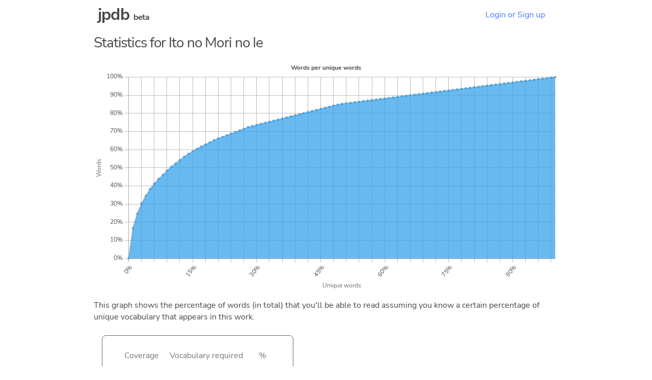

--- FILE ---
content_type: text/html
request_url: https://jpdb.io/live-action/7216/ito-no-mori-no-ie/stats
body_size: 2919
content:
<!DOCTYPE html><html><head><meta http-equiv="Content-type" content="text/html; charset=utf-8" /><meta http-equiv="Content-language" content="en" /><meta http-equiv="X-UA-Compatible" content="IE=Edge" /><meta name="viewport" content="width=device-width, initial-scale=1.0, maximum-scale=1.0" /><title>Ito no Mori no Ie – Statistics – jpdb</title><link rel="stylesheet" media="screen" href="/static/be945648d268.css" /><link rel="stylesheet" media="screen" href="/static/32a5a4227a9c.css" /><link rel="apple-touch-icon" sizes="180x180" href="/static/533228467534.png" /><link rel="icon" type="image/png" sizes="32x32" href="/static/414de0c1e6b5.png" /><link rel="icon" type="image/png" sizes="16x16" href="/static/8f8d7f6ca822.png" /><link rel="manifest" href="/static/9919db124702.webmanifest" /><link rel="search" type="application/opensearchdescription+xml" title="jpdb" href="/static/opensearch.xml" /><script defer type="text/javascript" src="/static/0c282812caef.js"></script><script>function oneshot(e, n, f) { var g = function() { e.removeEventListener(n, g); f(); }; e.addEventListener(n, g); } document.addEventListener("DOMContentLoaded", function() { (document.querySelectorAll("[autofocus][type='text'], .autofocus[type='text'], .autofocus[type='search']") || []).forEach(function(e){ e.addEventListener("focusin", function() { e.setSelectionRange(0,e.value.length); }); });if ((location.hash === "" || location.hash === "#a") && (!window.performance || window.performance.navigation.type != window.performance.navigation.TYPE_BACK_FORWARD || window.scrollY === 0)) { (document.querySelectorAll(".autofocus[type='text'], .autofocus[type='search']") || []).forEach(function(e){e.focus(); e.setSelectionRange(0,e.value.length);}); }(document.querySelectorAll("[autofocus][type='submit']") || []).forEach(function(e){ setTimeout(function() {e.focus();}, 0); });}); window.addEventListener("load", function() { setTimeout(function() { var es = Array.prototype.slice.call(document.querySelectorAll(".bugfix")); if (es.some(function(e) { return e.scrollHeight > e.clientHeight; })) { console.log("Working around broken layout on Firefox..."); (es.forEach(function(e) { e.style.height = e.scrollHeight + "px"; setTimeout(function() { e.style.removeProperty("height"); }, 0); })); } }, 0); });if (window.matchMedia) { if (window.matchMedia('(prefers-color-scheme: dark)').matches) { document.documentElement.classList.add("dark-mode"); } window.matchMedia("(prefers-color-scheme: dark)").addListener(function (e) { if (e.matches) { document.documentElement.classList.add("dark-mode"); } else { document.documentElement.classList.remove("dark-mode"); } }); }</script><link rel="canonical" href="https://jpdb.io/live-action/7216/ito-no-mori-no-ie/stats" /><script defer type="text/javascript" src="/static/8f29367c2d0f.js"></script></head><body data-instant-allow-query-string><div class="nav"><h1 class="nav-logo"><a href="/">jpdb</a> <span style="font-size: 50%">beta</span></h1><a class="nav-item" href="/login">Login or Sign up</a></div><div class="container bugfix"><h4>Statistics for Ito no Mori no Ie</h4><canvas id="chart-vocabulary" width="400" height="200" style="margin-bottom: 1rem;"></canvas><p>This graph shows the percentage of words (in total) that you'll be able to read assuming you know a certain percentage of unique vocabulary that appears in this work.</p><script>document.addEventListener( "DOMContentLoaded", function() { function cssvar(name) { return getComputedStyle(document.documentElement).getPropertyValue(name); } var ctx_vocabulary = document.getElementById("chart-vocabulary").getContext("2d"); var data_vocabulary = { labels: [0, 1, 2, 3, 4, 5, 6, 7, 8, 9, 10, 11, 12, 13, 14, 15, 16, 17, 18, 19, 20, 21, 22, 23, 24, 25, 26, 27, 28, 29, 30, 31, 32, 33, 34, 35, 36, 37, 38, 39, 40, 41, 42, 43, 44, 45, 46, 47, 48, 49, 50, 51, 52, 53, 54, 55, 56, 57, 58, 59, 60, 61, 62, 63, 64, 65, 66, 67, 68, 69, 70, 71, 72, 73, 74, 75, 76, 77, 78, 79, 80, 81, 82, 83, 84, 85, 86, 87, 88, 89, 90, 91, 92, 93, 94, 95, 96, 97, 98, 99, 100], datasets: [ { backgroundColor: "rgba(54, 162, 235, 0.75)", fill: true, pointRadius: 2, data: [0, 16.757742, 24.590164, 30.32787, 34.54766, 38.251366, 41.22647, 43.867638, 46.05343, 48.48209, 50.607166, 52.428658, 54.250153, 56.071644, 57.71099, 59.07711, 60.50395, 61.718277, 62.811172, 64.0255, 65.23983, 66.211296, 67.03097, 67.94171, 68.85246, 69.672134, 70.58288, 71.49362, 72.40437, 73.011536, 73.6187, 74.22587, 74.83303, 75.37948, 75.98664, 76.5938, 77.14026, 77.74742, 78.35458, 78.96175, 79.508194, 80.115364, 80.72253, 81.268974, 81.87614, 82.4833, 83.09047, 83.63692, 84.24408, 84.85124, 85.2459, 85.549484, 85.853065, 86.15665, 86.42987, 86.73345, 87.03704, 87.34062, 87.613846, 87.91743, 88.22101, 88.49423, 88.79781, 89.101395, 89.404976, 89.6782, 89.98179, 90.28537, 90.55859, 90.862175, 91.16576, 91.46934, 91.74256, 92.04614, 92.349724, 92.62295, 92.92654, 93.23012, 93.5337, 93.80692, 94.110504, 94.414085, 94.71767, 94.99089, 95.29447, 95.59806, 95.871284, 96.174866, 96.47845, 96.78203, 97.05525, 97.35883, 97.662415, 97.93564, 98.23922, 98.54281, 98.84639, 99.11961, 99.423195, 99.726776, 100] } ] }; new Chart(ctx_vocabulary, { type: "line", data: data_vocabulary, options: { plugins: { filler: { propagate: false, }, title: { display: true, color: cssvar("--text-color"), text: "Words per unique words" }, legend: { display: false }, tooltip: { callbacks: { title: function(item) { return "Unique words: " + item[0].label + "%"; }, label: function(item) { return "Words: " + item.raw.toFixed(2) + "%"; } } } }, scales: { x: { ticks: { color: cssvar("--text-color"), callback: function(value, index) { return value % 5 === 0 ? (this.getLabelForValue(value) + "%") : ""; } }, grid: { color: cssvar("--table-border-color") }, title: { display: true, text: "Unique words" } }, y: { ticks:{ color: cssvar("--text-color"), callback: function(value, index) { return value % 10 === 0 ? (this.getLabelForValue(value) + "%") : ""; } }, grid: { color: cssvar("--table-border-color") }, title: { display: true, text: "Words" } } }, interaction: { intersect: false, mode: "index" }, responsive: true, } }); });</script><div class="table-box"><table class="center"><tr><th>Coverage</th><th>Vocabulary required</th><th>%</th></tr><tr><td>70%</td><td>264</td><td>25%</td></tr><tr><td>80%</td><td>425</td><td>40%</td></tr><tr><td>90%</td><td>687</td><td>66%</td></tr><tr><td>95%</td><td>863</td><td>83%</td></tr><tr><td>96%</td><td>898</td><td>86%</td></tr><tr><td>97%</td><td>934</td><td>89%</td></tr><tr><td>98%</td><td>969</td><td>93%</td></tr><tr><td>99%</td><td>1004</td><td>96%</td></tr></table></div><h5 style="text-align: center; font-size: 130%;">Difficulty histogram</h5><canvas id="chart-difficulty" width="400" height="250" style="margin-bottom: 2rem; max-height: 25rem;"></canvas><script>document.addEventListener( "DOMContentLoaded", function() {var ctx = document.getElementById("chart-difficulty").getContext("2d"); var data = { labels: [1,2,3,4,5,6,7,8,9,10,], datasets: [ { backgroundColor: "rgba(54, 162, 235, 0.75)", data: [2.3529411764705883,11.76470588235294,40,24.705882352941178,16.470588235294116,4.705882352941177,0,0,0,0,] } ] }; function cssvar(name) { return getComputedStyle(document.documentElement).getPropertyValue(name); } new Chart(ctx, { type: "bar", data: data, options: { plugins: { legend:{ labels: { color: cssvar("--text-color") }, display: false }, tooltip: { callbacks: { title: function(item) { return "Level " + item[0].label; }, label: function(item) { return item.raw.toFixed(2) + "%"; } } } }, scales: { x: { ticks: { color: cssvar("--text-color") }, grid: { color: cssvar("--table-border-color") }, title: { display: true, text: "Difficulty" }, stacked: true }, y: { ticks:{ color: cssvar("--text-color"), stepSize: 1, callback: function(value, index) { return this.getLabelForValue(value) + "%"; } }, grid: { color: cssvar("--table-border-color") }, title: { display: true, text: "Percentage" }, stacked: true } }, responsive: true, maintainAspectRatio: false } }); });</script></div><hr class="bottom" /><footer class="footer"><a href="/about">About</a><a href="/faq">FAQ</a><a href="/contact-us">Contact&nbsp;us</a><a href="/privacy-policy">Privacy&nbsp;policy</a><a href="/terms-of-use">Terms&nbsp;of&nbsp;use</a><a href="/changelog">Changelog</a></footer><script src="/static/ae433897feb1.js" type="module" defer></script></body></html>

--- FILE ---
content_type: text/css
request_url: https://jpdb.io/static/be945648d268.css
body_size: 10477
content:
:root{--text-color:#484848;--text-strong-color:#000;--background-color:white;--deeper-background-color:#eee;--foreground-background-color:white;--part-of-speech-color:#555;--part-of-speech-comma-color:#aaa;--link-underline-color:#aaa;--link-color:#437bf0;--highlight-color:#fff5e5;--english-translation-color:#666;--kanji-keyword-missing-color:#aaa;--unfocused-arrow-color:#bbb;--focused-arrow-color:#2b6ddf;--what-is-this-color:#aaa;--what-is-this-focus-color:#2b6ddf;--what-is-this-focus-shadow-color:#4b8dff;--footer-color:#aaa;--checkbox-border-color:#999;--checkbox-focused-border-color:#999;--checkbox-background-color:#fff;--checkbox-color:#3b7def;--checkbox-box-shadow-color:transparent;--checkbox-focused-box-shadow-color:transparent;--checkbox-border-size:1px;--checkbox-focused-text-underline-color:#aaa;--button-background-color:#3b7def;--button-text-color:white;--button-shadow-color:#333;--button-focused-shadow-color:#3b7def;--button-focused-border-color:#3b7def;--button-hover-shadow-color:#4b8dff;--button-hover-border-color:#3b7def;--outline-input-color:#2b6ddf;--outline-input-shadow-color:#4b8dff;--outline-input-background-color-review:white;--outline-input-background-color:white;--outline-v1-color:#ef2b2b;--outline-v2-color:#a0a0a0;--outline-v3-color:#df6d2b;--outline-v4-color:#4fa825;--deck-index-color:#aaa;--answer-box-color:#bbb;--subsection-label-color:#777;--table-header-color:#777;--table-border-color:#bbb;--spelling-box-background-color:#3b7def;--spelling-box-text-color:white;--input-text-color:#484848;--input-background-color:#fff;--input-border-color:#d1d1d1;--input-box-shadow-color:#d0d0d0;--input-focused-border-color:#3b7def;--input-focused-box-shadow-color:#4b8dff;--resize-handle-color:#999;--scrollbar-color:#aaa;--scrollbar-background-color:white;--visible-hr-background:linear-gradient(to right,rgba(0,0,0,0),rgba(0,0,0,0.35),rgba(0,0,0,0));--burger-color:#333;--property-text-color:#666;--mnemonic-main:#bfd5ff;--mnemonic-component:#e9e9e9;--background-button-color:#777;--background-button-border-color:#bbb;--big-shadow-border:#bbb;--big-shadow-color:#e0e0e0;--state-new:#4b8dff;--state-blacklisted:#777;--state-known:#70c000;--state-overdue:orangered;--state-failed:red;--pitch-high-s:rgb(232,104,123);--pitch-high-e:rgba(232,104,123,0);--pitch-low-s:rgb(78,134,202);--pitch-low-e:rgb(78,134,202,0);--kanji-fill-color:#444;--kanji-stroke-color:#444;--progress-bar-background:#e2e2e2;--progress-bar-foreground:#7baee9;--progress-bar-in-progress:#a2a2a2;--progress-bar-text-shadow:#000;--progress-bar-target-coverage:#fff;--review-button-group-shadow:#e3e3e3;--review-button-group-border:#cacaca;}.dark-mode{--text-color:#bbb;--text-strong-color:#fff;--background-color:#181818;--deeper-background-color:#111;--foreground-background-color:#282828;--part-of-speech-color:#888;--part-of-speech-comma-color:#555;--link-underline-color:#555;--link-color:#4b8dff;--highlight-color:#1b3368;--english-translation-color:#aaa;--kanji-keyword-missing-color:#555;--unfocused-arrow-color:#444;--footer-color:#444;--checkbox-border-color:#444;--checkbox-focused-border-color:#3b7def;--checkbox-background-color:#111;--checkbox-box-shadow-color:#000;--checkbox-focused-box-shadow-color:#3b7def;--checkbox-border-size:2px;--button-background-color:#214177;--button-text-color:#ddd;--button-shadow-color:#000;--button-focused-shadow-color:transparent;--button-hover-shadow-color:transparent;--outline-input-color:#4b8dff;--outline-input-background-color-review:#111;--outline-input-background-color:#171717;--outline-v1-color:#ff3b3b;--deck-index-color:#444;--answer-box-color:#333;--table-border-color:#444;--spelling-box-background-color:#004bbd;--spelling-box-text-color:#d7d7d7;--input-text-color:#aaa;--input-border-color:#3a3a3a;--input-background-color:#191919;--input-box-shadow-color:#111;--input-focused-box-shadow-color:transparent;--resize-handle-color:#666;--scrollbar-color:#3b7def;--scrollbar-background-color:#111;--visible-hr-background:linear-gradient(to right,rgba(255,255,255,0),rgba(255,255,255,0.35),rgba(255,255,255,0));--burger-color:#999;--mnemonic-main:#1b3368;--mnemonic-component:#333;--background-button-color:#666;--background-button-border-color:#333;--big-shadow-border:#444;--big-shadow-color:#0f0f0f;--kanji-fill-color:#555;--kanji-stroke-color:#000;--progress-bar-background:#333;--progress-bar-foreground:linear-gradient(#3266bf,#3a76bf);--progress-bar-in-progress:#58362f;--progress-bar-in-progress:#555;--progress-bar-text-shadow:#444;--progress-bar-target-coverage:#000;--review-button-group-shadow:#000;--review-button-group-border:#424242;}blockquote,body,dd,dl,dt,fieldset,figure,h1,h2,h3,h4,h5,h6,hr,html,legend,li,ol,p,pre,textarea,ul{margin:0;padding:0;}li{margin-bottom:0.3rem;}h1,h2,h3,h4,h5,h6{font-size:100%;font-weight:normal;padding-bottom:0.5rem;}h1,h2,h3,h4{padding-bottom:0.6rem;}button,input,select,textarea{margin:0;}html{box-sizing:border-box;line-height:1.45;}*,*:before,*:after{box-sizing:inherit;}*{scrollbar-width:1rem;scrollbar-color:var(--scrollbar-color) var(--scrollbar-background-color);}*::-webkit-scrollbar{width:1rem;}*::-webkit-scrollbar-track{background:var(--scrollbar-background-color);}*::-webkit-scrollbar-thumb{background-color:var(--scrollbar-color);border:3px solid var(--scrollbar-background-color);}img{height:auto;max-width:100%;}html,body{background-color:var(--background-color);}body{color:var(--text-color);max-width:59rem;margin:auto;}body,input{font-family:"Nunito Sans","Extra Sans JP","Noto Sans Symbols2","Segoe UI","Noto Sans JP","Noto Sans CJK JP","Hiragino Sans GB","Meiryo",sans-serif;}input[type='text'],textarea{font-family:"Nunito Sans","Extra Sans JP","Segoe UI","Noto Sans JP","Noto Sans CJK JP","Hiragino Sans GB","Meiryo",sans-serif;}a{color:var(--link-color);text-decoration:none;border-bottom:1px solid transparent;outline:none !important;}a:hover,a:focus{border-bottom:1px solid var(--link-underline-color);}table{border-collapse:collapse;border-spacing:0;}td,th{border-bottom:0.1rem solid var(--table-border-color);padding:0.8rem 0.65rem;text-align:left;}tr:last-child > td{border-bottom:none;}th{font-weight:400;color:var(--table-header-color);}h1,h2,h3{letter-spacing:-.1rem;}h1{font-size:3.6rem;line-height:1.25;}h2{font-size:3.0rem;line-height:1.3;}h3{font-size:2.38rem;line-height:1.35;}h4{font-size:1.78rem;line-height:1.5;letter-spacing:-.07rem;}h5{font-size:1.48rem;line-height:1.6;letter-spacing:-.05rem;}h6{font-size:1.18rem;line-height:1.7;letter-spacing:0;}.nav{position:relative;display:flex;flex-wrap:wrap;padding:1.5rem;padding-top:0.5rem;padding-bottom:0.75rem;justify-content:flex-end;align-items:center;flex-shrink:0;}.nav-menu,.nav-brand{display:flex;}.nav-menu{flex-flow:row;flex:1 0 auto;}.nav-logo{font-weight:bolder;font-size:2rem;flex-grow:1;line-height:1;padding:0;padding-top:0.2rem;padding-bottom:0.2rem;letter-spacing:-.05rem;}.nav-logo a{color:var(--text-color);}.nav-logo a:hover{border:none;}.nav .menu-btn{display:none;}.nav .menu-icon{cursor:pointer;display:inline-block;padding:1.4rem;padding-top:1.3rem;padding-bottom:1.5rem;padding-right:0.3rem;user-select:none;}.nav .menu-icon .navicon{background:var(--burger-color);display:block;height:2px;position:relative;transition:background .2s ease-out;width:1rem;}.nav .menu-icon .navicon:before,.nav .menu-icon .navicon:after{background:var(--burger-color);content:'';display:block;height:100%;position:absolute;transition:all .2s ease-out;width:100%;}.nav .menu-icon .navicon:before{top:5px;}.nav .menu-icon .navicon:after{top:-5px;}.nav .menu{display:flex;flex-wrap:wrap;width:100%;transition:max-height .2s ease-out;}.nav .menu-btn ~ .menu{max-height:0;overflow:hidden;justify-content:center;}.nav .menu-btn:checked ~ .menu{max-height:5rem;}.nav .menu-btn:checked ~ .menu-icon .navicon{background:transparent;}.nav .menu-btn:checked ~ .menu-icon .navicon:before{transform:rotate(-45deg);}.nav .menu-btn:checked ~ .menu-icon .navicon:after{transform:rotate(45deg);}.nav .menu-btn:checked ~ .menu-icon:not(.steps) .navicon:before,.nav .menu-btn:checked ~ .menu-icon:not(.steps) .navicon:after{top:0;}.nav-item{padding:0.25rem 0.5rem;font-family:"Nunito Sans","Noto Sans Symbols2",sans-serif;align-self:center;}@media (min-width:35rem){h1,h2,h3,h4{padding-bottom:0.8rem;}.footer{justify-content:flex-end !important;}}@media (min-width:41rem){.nav:not(.minimal) .nav-item{align-self:auto;padding:0.3rem 1.15rem;line-height:2;}.nav:not(.minimal) .menu{max-height:none;overflow:visible;flex-direction:row;width:auto;max-height:none !important;}.nav:not(.minimal) .menu-icon{display:none;}}ul{list-style:circle inside;padding-left:0.8rem;}ol{list-style:decimal inside;}ul ul{margin-left:1rem;list-style:'— ';}ul ul > li{margin-left:0.5rem;}ul ul > li:before{content:'';margin-right:0.2rem;}.button,button,input[type='button'],input[type='reset'],input[type='submit']{background-color:var(--button-background-color);border:1px solid var(--button-background-color);border-radius:.7rem;color:var(--button-text-color);cursor:pointer;display:inline-block;font-size:1.0rem;height:2.8rem;line-height:2.0rem;padding:0 2rem;text-align:center;text-decoration:none;white-space:nowrap;box-shadow:0 1px 1px var(--button-shadow-color);transition:all ease-in-out 0.2s;transform:translatey(-0.01rem);-webkit-appearance:none;font-weight:normal;}label.outline{cursor:pointer;display:inline-block;margin-bottom:1.5rem;}a.outline,label.outline,input.outline{border-radius:.5rem;}a.outline,label.outline{border:1px solid var(--button-background-color);padding:0.6rem 2.25rem;text-align:center;transition:all ease-in-out 0.2s;}label[disabled].outline,a[disabled]{cursor:default;opacity:.5;pointer-events:none;}.button:focus,button:focus,a.outline:focus,label.outline:focus,input[type='button']:focus,input[type='reset']:focus,input[type='submit']:focus{border:1px solid var(--button-focused-border-color);box-shadow:0 1px 1px var(--button-shadow-color),0 2px 8px var(--button-focused-shadow-color);}input::-moz-focus-inner{border:0;}.button:focus,button:focus,input[type='button']:focus,input[type='reset']:focus,input[type='submit']:focus{outline:0;}.button:hover,button:hover,input[type='button']:hover,input[type='reset']:hover,input[type='submit']:hover{transform:translatey(-0.25rem);border:1px solid var(--button-hover-border-color);box-shadow:0 1px 1px var(--button-shadow-color),0 4px 10px var(--button-hover-shadow-color);}.button:active,button:active,input[type='button']:active,input[type='reset']:active,input[type='submit']:active{transform:scale(0.98);}.button[disabled],button[disabled],input[type='button'][disabled],input[type='reset'][disabled],input[type='submit'][disabled],input[type='text'][disabled],input[type='number'][disabled]{cursor:default;opacity:.5;}label[disabled]{opacity:.5;}.button[disabled]:focus,.button[disabled]:hover,button[disabled]:focus,button[disabled]:hover,input[type='button'][disabled]:focus,input[type='button'][disabled]:hover,input[type='reset'][disabled]:focus,input[type='reset'][disabled]:hover,input[type='submit'][disabled]:focus,input[type='submit'][disabled]:hover{background-color:var(--button-background-color);border-color:var(--button-background-color);}input.outline,a.outline,label.outline{border-color:var(--button-focused-border-color);background-color:var(--outline-input-background-color);color:var(--outline-input-color);box-shadow:none;transform:none;}input.outline:hover,a.outline:hover,label.outline:hover{transform:none;box-shadow:inset 0 0 3px var(--outline-input-shadow-color);}input.outline:focus,a.outline:focus,label.outline:focus{box-shadow:none;text-decoration:underline;text-decoration-color:var(--outline-input-shadow-color);text-underline-offset:0.4rem;}input.outline[disabled]:hover{background-color:var(--outline-input-background-color);border:1px solid var(--outline-input-color);box-shadow:none;}.outline.v1{color:var(--outline-v1-color);border-color:var(--outline-v1-color);}.outline.v1:hover{border-color:var(--outline-v1-color);box-shadow:inset 0 0 4px var(--outline-v1-color);}.outline.v1[disabled]:hover{border-color:var(--outline-v1-color);box-shadow:none;}.outline.v1:focus{border-color:var(--outline-v1-color);text-decoration-color:var(--outline-v1-color);}.outline.v2{color:var(--outline-v2-color);border-color:var(--outline-v2-color);}.outline.v2:hover{border-color:var(--outline-v2-color);box-shadow:inset 0 0 4px var(--outline-v2-color);}.outline.v2:focus{border-color:var(--outline-v2-color);text-decoration-color:var(--outline-v2-color);}.outline.v3{color:var(--outline-v3-color);border-color:var(--outline-v3-color);}.outline.v3:hover{border-color:var(--outline-v3-color);box-shadow:inset 0 0 4px var(--outline-v3-color);}.outline.v3:focus{border-color:var(--outline-v3-color);text-decoration-color:var(--outline-v3-color);}.outline.v4{color:var(--outline-v4-color);border-color:var(--outline-v4-color);}.outline.v4:hover{border-color:var(--outline-v4-color);box-shadow:inset 0 0 4px var(--outline-v4-color);}.outline.v4:focus{border-color:var(--outline-v4-color);text-decoration-color:var(--outline-v4-color);}form.link-like{margin:0;}form.link-like > input[type='submit']{margin:0;padding:0;border:none;padding-bottom:2.25rem;border-bottom:1px solid transparent;}form.link-like > input,form.link-like > input:hover{background-color:transparent;color:var(--text-color);box-shadow:none;transform:none;height:2rem;border-radius:0;}form.link-like > input:hover,form.link-like > input:focus{border:none;box-shadow:none;border-bottom:1px solid var(--link-underline-color);}form.plain,form.plain > input[type='submit']{margin:0;padding:0;border:none;border-radius:0;box-shadow:none;transform:none;background-color:transparent;color:var(--text-color);}input[type='email'],input[type='number'],input[type='password'],input[type='search'],input[type='tel'],input[type='text'],input[type='url'],textarea,select{-webkit-appearance:none;-moz-appearance:none;appearance:none;color:var(--input-text-color);background-color:var(--input-background-color);border:1px solid var(--input-border-color);border-radius:.6rem;box-shadow:none;box-sizing:inherit;height:3.0rem;padding:.6rem 1.0rem;width:100%;box-shadow:inset 0 1px 3px 0 var(--input-box-shadow-color);transition:all cubic-bezier(0.39,0.575,0.565,1) 0.2s;font-size:0.95rem;}input[type='number']::-webkit-outer-spin-button,input[type='number']::-webkit-inner-spin-button{-webkit-appearance:none;}input[type='number']{-moz-appearance:textfield;}input[type='email']:focus,input[type='number']:focus,input[type='password']:focus,input[type='search']:focus,input[type='tel']:focus,input[type='text']:focus,input[type='url']:focus,textarea:focus,select:focus{border-color:var(--input-focused-border-color);outline:0;box-shadow:inset 0 1px 2px 0 var(--input-focused-box-shadow-color);}textarea{min-height:6.5rem;resize:vertical;display:block;}.style-textarea-handle > textarea{margin:0;}.style-textarea-handle{position:relative;display:inline-block;width:100%;}.style-textarea-handle:after{content:"";background:linear-gradient(135deg,var(--input-background-color) 0,var(--input-background-color) 49%,var(--resize-handle-color) 50%);width:18px;height:18px;z-index:1;position:absolute;right:0;bottom:0;pointer-events:none;}input[type='checkbox'][disabled],input[type='checkbox'][disabled] ~ label,input[type='radio'][disabled],input[type='radio'][disabled] ~ label{opacity:0.5;}input[type='checkbox'],input[type='radio']{margin:0;margin-right:0.5rem;margin-top:0.5rem;margin-bottom:0.5rem;-webkit-appearance:none;appearance:none;border:var(--checkbox-border-size) solid var(--checkbox-border-color);background-color:var(--checkbox-background-color);color:var(--checkbox-color);width:1.5rem;height:1.5rem;text-align:center;border-radius:4px;display:flex;align-items:center;justify-content:center;transition:all ease-in-out 0.2s;box-shadow:0 0 3px var(--checkbox-box-shadow-color);}input[hidden]{display:none;}input[type='radio']{border-radius:16px;}input[type='checkbox']:focus,input[type='radio']:focus{outline:0;border:var(--checkbox-border-size) solid var(--checkbox-focused-border-color);box-shadow:0 0 4px var(--checkbox-focused-box-shadow-color);}input[type="checkbox"] ~ *,input[type="radio"] ~ *{border-bottom:1px solid transparent;}input[type="checkbox"]:focus ~ *,input[type="radio"]:focus ~ *{border-bottom:1px solid var(--checkbox-focused-text-underline-color);}input[type='checkbox']::before{content:"✔";visibility:hidden;margin-top:0.2rem;}input[type='radio']::before{visibility:hidden;display:block;content:" ";width:0.6rem;height:0.6rem;background-color:var(--checkbox-color);border-radius:16px;}input[type="checkbox"]:checked::before,input[type="radio"]:checked::before{visibility:visible;}input[type="checkbox"]{flex-shrink:0;}form > .checkbox:first-child{margin-top:0.5rem;}.checkbox{display:flex;flex-direction:row;align-items:baseline;}.checkbox input{flex-shrink:0;}.checkbox + input[type='submit']{margin-top:1rem;}.form-row{display:flex;flex-direction:row;align-items:baseline;}.form-row > *:first-child{margin-right:1rem;}.form-row > input[type='number']{max-width:5rem;height:2.5rem;text-align:center;}label,legend{-webkit-touch-callout:none;-webkit-user-select:none;-khtml-user-select:none;-moz-user-select:none;-ms-user-select:none;user-select:none;}.standalone-label{display:block;font-size:1.2rem;margin-bottom:.5rem;}fieldset,input,select,textarea,.style-textarea-handle{margin-bottom:1.5rem;}fieldset{border:1px solid var(--table-border-color);border-radius:4px;padding-bottom:0.5rem;}fieldset > legend{margin-left:0.45rem;opacity:0.6;}blockquote,dl,figure,form,ol,pre,table,ul{margin-bottom:1rem;}p{margin-bottom:1rem;}hr{border:none;margin-bottom:1.8rem;}hr.visible{margin-bottom:1.3rem;margin-top:1.6rem;height:1px;min-height:1px;background-image:var(--visible-hr-background);}.container{margin:0 auto;padding:0 1rem;position:relative;width:100%;}.container .container{padding:0;}rt{font-size:50%;-webkit-touch-callout:none;-webkit-user-select:none;-khtml-user-select:none;-moz-user-select:none;-ms-user-select:none;user-select:none;}html,body{min-height:100vh;}body{display:flex;flex-direction:column;}.container{flex:1 0 auto;}.footer{display:flex;align-items:center;padding:0;padding-top:0.5rem;padding-bottom:0.25rem;justify-content:center;font-size:95%;flex-wrap:wrap;}hr.bottom{margin:0;}.footer a{color:var(--footer-color);padding:0.5rem 0.75rem;flex-shrink:0;}dt{font-size:130%;margin-bottom:1rem;font-weight:bold;}dd{margin-bottom:2rem;}dl > dd:last-child{margin-bottom:0.5rem;}.anchor-id{font-size:75%;opacity:0.5;}.anchor-id a{color:var(--text-color)}.anchor-id a:hover{border:0;}.hidden{display:none !important;}.hidden-inplace{opacity:0 !important;user-select:none !important;}.accordion > summary{user-select:none;cursor:pointer;opacity:50%;}.accordion{border:1px solid var(--table-border-color);border-radius:4px;padding:1rem;margin-bottom:1rem;}.accordion > div{padding-top:1rem;}.accordion > div > form{margin:0;}.accordion > div > form > input[type='submit']{margin:0;}@media (min-width:69rem){.unconstrained{margin-left:-5rem;margin-right:-5rem;}}@media (min-width:74rem){.unconstrained{margin-left:-7.5rem;margin-right:-7.55rem;}}@media (min-width:79rem){.unconstrained{margin-left:-10rem;margin-right:-10rem;}}@media (min-width:84rem){.unconstrained{margin-left:-12.5rem;margin-right:-12.5rem;}}@media (min-width:89rem){.unconstrained{margin-left:-15rem;margin-right:-15rem;}}@media (min-width:94rem){.unconstrained{margin-left:-17.5rem;margin-right:-17.5rem;}}code{border:1px solid #444;padding:4px;border-radius:4px;}.search .result{border:1px solid var(--big-shadow-border);padding:1rem;padding-right:1.5rem;padding-bottom:1.5rem;border-radius:8px;}.search div.target .result{border:1px solid var(--outline-input-shadow-color);}.details .result svg.kanji,.search .result svg.kanji{min-width:20rem;min-height:20rem;border:1px solid var(--big-shadow-border);border-radius:8px;padding:1.75rem;}.details .result{padding-right:1rem;}.result .cross-table{margin-bottom:0;}.subsection-label{color:var(--subsection-label-color);font-size:85%;display:flex;align-items:end;}.subsection{padding-left:0.5rem;}.subsection-used-in > .subsection,.subsection-examples > .subsection{padding-left:0.75rem;}.subsection-composed-of > .subsection{padding-left:0.6rem;}.horizontal-spelling{font-size:225%;display:flex;flex-wrap:wrap;flex-direction:row;align-items:baseline;justify-content:center;}.spelling{display:flex;justify-content:center;font-size:225%;padding-top:0.75rem;box-sizing:content-box;text-align:center;font-family:"Extra Sans JP","Noto Sans JP",sans-serif;}.spelling .subtitle{margin-top:0.5rem;margin-left:-0.1rem;font-size:0.75rem;opacity:0.5;padding-bottom:0.5rem;-webkit-touch-callout:none;-webkit-user-select:none;-khtml-user-select:none;-moz-user-select:none;-ms-user-select:none;user-select:none;}.spelling ruby{display:flex;flex-direction:column;}.spelling ruby > div{display:flex;align-items:center;}rt{opacity:0.8;}.spelling ruby > div > rt{display:flex;flex-direction:column;width:1rem;padding-left:0.1rem;opacity:0.75;}.spelling ruby > div > rt > div.small{padding:0;margin:0;margin-top:-0.08rem;padding-bottom:0.1rem;display:inline-block;font-size:90%;}.spelling ruby,.spelling ruby > div > rt,.spelling a{line-height:2ex;}.subsection-spelling{display:flex;align-items:stretch;margin-bottom:0;flex-wrap:wrap;}.subsection-spelling .spelling{min-height:3.4rem;align-items:center;}ruby.nf{font-size:80%;}ruby.v{display:grid !important;grid-template-columns:repeat(2,1fr);align-items:center;width:1em;column-gap:2px;font-family:"vkana","Nunito Sans","Extra Sans JP","Noto Sans Symbols2","Segoe UI","Noto Sans JP","Noto Sans CJK JP","Hiragino Sans GB","Meiryo",sans-serif;}ruby.v > rt{width:1em;}ruby.v .r{writing-mode:vertical-lr;}ruby.v,ruby.v > rt{white-space:normal;word-break:break-all;line-break:anywhere;line-height:1;}.primary-spelling{display:flex;flex-direction:row-reverse;align-items:flex-start;}.alt-reading{display:flex;}.alt-reading ruby{font-size:85%;}.show-alt-readings-button{cursor:pointer;background-color:var(--spelling-box-background-color);padding:0.8rem;padding-right:0.4rem;padding-left:0.4rem;color:var(--spelling-box-text-color);opacity:0.7;font-size:85%;width:2rem;height:5rem;display:flex;align-items:center;justify-content:center;-webkit-touch-callout:none;-webkit-user-select:none;-khtml-user-select:none;-moz-user-select:none;-ms-user-select:none;user-select:none;font-weight:400;margin:0;margin-right:0.5rem;}.show-alt-readings-button > div{transform:rotate(90deg);}.alt-reading + .alt-reading{margin-left:0.5rem;}.description{padding-top:0.2rem;padding-left:0.5rem;margin:0;max-width:40rem;}.description .checkbox{align-items:flex-start;}.description .checkbox input[type='checkbox']{margin:0;margin-right:0.75rem;}.subsection-meanings{max-width:43rem;}.editable > .part-of-speech{margin-bottom:0.2rem;}.part-of-speech:not(:first-child){margin-top:0.5rem;}.part-of-speech{display:flex;flex-wrap:wrap;align-items:baseline;}.part-of-speech > div{font-size:85%;font-weight:bold;color:var(--part-of-speech-color);margin-right:0.4rem;}.part-of-speech > div:after{content:",";color:var(--part-of-speech-comma-color);}.part-of-speech > div:last-child:after{content:"";}.subsection-composed-of-kanji{display:flex;flex-direction:column;}.subsection-composed-of-kanji > .subsection-label{padding-bottom:0.2rem;}.subsection-composed-of-kanji > .subsection > div{display:flex;margin-top:0.3rem;align-items:center;}.subsection-composed-of-kanji > .subsection > div ~ div{margin-top:1rem;}.subsection-composed-of-kanji .spelling{font-size:175%;padding:0;min-width:2.4rem;}.subsection-composed-of-kanji .description{margin-left:0.4rem;border-bottom:1px solid transparent;}.subsection-composed-of-vocabulary .jp{font-size:175%;}.subsection-composed-of-vocabulary .composed-of{padding-bottom:0.5rem;}.subsection-composed-of-vocabulary .composed-of:first-child{padding-top:0.3rem;}.subsection-composed-of-vocabulary .description{padding-left:0;padding-top:1.1rem;}.subsection-composed-of-vocabulary .composed-of:last-child{padding-bottom:0;}.subsection-composed-of-vocabulary .jp{min-width:2.6rem;text-align:center;display:flex;align-items:center;justify-content:center;}.composed-of{display:flex;}.composed-of .jp{flex-shrink:0;margin-right:1rem;}.force-2-ch > .jp{min-width:3.5rem;}.highlight{background-color:var(--highlight-color);border-bottom:solid 1px var(--link-underline-color);}.message-box,.error-box{background-color:var(--highlight-color);border-radius:8px;padding:1rem;}.error-box{border:1px solid red;}.show-alt-readings-checkbox ~ .alt-reading{display:none;}.show-alt-readings-checkbox:checked ~ .alt-reading{display:block;}.example + .example{margin-top:1.75rem;}.example > .jp{font-size:140%;}.example > .en{padding-left:0.1rem;color:var(--english-translation-color);}.used-in > .jp{font-size:140%;padding-top:0.4rem;padding-bottom:0.2rem;}.used-in > .en{color:var(--english-translation-color);}.used-in + .used-in{margin-top:0.75rem;}.more{margin-top:0.9rem;margin-left:-0.5rem;font-size:95%;}a.plain{color:var(--text-color);}.what-is-this{color:var(--what-is-this-color);border:1px solid var(--what-is-this-color);border-radius:32px;padding:0 0.5rem;margin-left:0.15rem;max-height:1.5rem;font-style:normal;font-weight:normal;}.what-is-this:focus,.what-is-this:hover{color:var(--what-is-this-focus-color);border:1px solid var(--what-is-this-focus-color);box-shadow:0 0 2px var(--what-is-this-focus-shadow-color);transition:all cubic-bezier(0.39,0.575,0.565,1) 0.2s;}.space-between{display:flex;justify-content:space-between;}.subsection-other-spellings > .subsection{font-size:115%;margin-top:-0.1rem;}.subsection-other-spellings > .subsection > div{margin-top:0.2rem;}.subsection-other-spellings > .subsection > div:first-child{margin-top:0;}.alt-section{display:flex;flex-direction:row;align-items:baseline;margin-top:0.5rem;flex-wrap:wrap;}.alt-section > .subsection-label{padding:0.75rem;padding-left:0;}.alt-section > .subsection{display:flex;flex-direction:row;align-items:baseline;gap:1.5rem;flex-wrap:wrap;}.keyword-missing{color:var(--kanji-keyword-missing-color);}.strong{color:var(--text-strong-color);}.deck{margin-bottom:0.5rem;display:flex;justify-content:space-between;}.deck-title{margin-bottom:0.65rem;font-size:110%;}.deck-body{display:flex;flex-wrap:wrap;}.deck-body > fieldset{min-width:10rem;margin:0;margin-right:0.5rem;flex-grow:1;}.deck-body > fieldset > table{margin:0 1rem;}.deck-body form{margin-bottom:0;}.deck-sidebar{margin-top:-0.4rem;padding-left:0.9rem;display:flex;flex-direction:column;text-align:center;align-items:flex-end;justify-content:space-between;margin-bottom:-0.7rem;font-family:"Nunito Sans","Noto Sans Symbols2",sans-serif;}.deck-sidebar > .arrow{font-size:190%;margin-right:-0.25rem;}.deck-sidebar > .arrow:hover,.deck-sidebar > .arrow{border:0;}.deck-sidebar > .arrow > input{color:var(--unfocused-arrow-color) !important;transition:all ease 0.175s;font-size:100%;}.deck-sidebar > .arrow > input:hover,.deck-sidebar > .arrow > input:focus{color:var(--focused-arrow-color) !important;}.deck-sidebar > .arrow.up > input:hover,.deck-sidebar > .arrow.up > input:focus{transform:scale(1.3) translatex(0.001rem) translatey(-0.15rem) !important;}.deck-sidebar > .arrow.down > input:hover,.deck-sidebar > .arrow.down > input:focus{transform:scale(1.3) translatex(0.001rem) translatey(0.15rem) !important;}.deck-list{display:flex;flex-direction:column;padding-top:0.5rem;padding-bottom:1rem;}.deck-list > div{border:1px solid var(--big-shadow-border);box-shadow:0 0 16px var(--big-shadow-color);border-radius:8px;padding:1.35rem;padding-top:0.95rem;}.deck-title > .index{color:var(--deck-index-color);}table .index{color:#777;}.cross-table td,.cross-table th{border-bottom:none;padding:0;padding-left:0.5rem;padding-right:0.5rem;padding-bottom:0.1rem;font-size:95%;}.data-right-align td,.data-right-align th{text-align:right;}table.cross-table tr > td:first-child,table.cross-table th{color:var(--table-header-color);text-align:left;}table.label-right-align tr > td:first-child,table.label-right-align tr > th:first-child{text-align:right;}table.cross-table tr > td:first-child,table.cross-table tr > th:first-child{padding-left:0;padding-right:0.1rem;}table.cross-table tr > td:last-child{padding-right:0;}table.small-header th{font-size:80%;}table.cross-table.small-header td:first-child{font-size:80%;}@media (min-width:34rem){.cross-table td,.cross-table th{padding-left:0.7rem;padding-right:0.7rem;}table.small-header th{font-size:100%;}table.cross-table.small-header td:first-child{font-size:100%;}table.label-big-padding tr > td:nth-child(2){padding-left:1rem;}}.pagination{display:flex;justify-content:space-between;padding-top:1rem;margin-top:-1rem;margin-bottom:0.75rem;}.pagination.without-prev{justify-content:flex-end;}.pagination.without-next{justify-content:flex-start;}.pagination a{padding:0.7rem;margin-top:-0.7rem;padding-left:1.5rem;padding-right:1.5rem;font-weight:bold;min-width:8rem;}.landing-page h3{font-size:2.22rem;margin-left:3.55rem;}.landing-page h4{font-size:1.545rem;}.landing-page h6{font-size:1.1rem;}.landing-page ul{list-style:none;padding-left:0;}.landing-page div{margin-left:0.5rem;margin-right:0.5rem;margin-top:0.5rem;}@media (min-width:34rem){.landing-page div{margin-left:1rem;}}.landing-page .feature{font-weight:700;}.landing-page ruby{font-size:120%;}.answer-box{margin-bottom:1.4rem;display:flex;flex-direction:column;min-width:19.4rem;margin-top:0.5rem;}@media (max-width:350px){.review-header span{font-size:96%;}.answer-box{min-width:18rem;}}.answer-box > .plain{font-size:250%;text-align:center;font-family:"Extra Sans JP","Noto Sans JP",sans-serif;padding-bottom:0.8rem;}.answer-box > .kanji-keyword{font-size:180%;}.answer-box > .single-character{font-size:800%;}.answer-box > .kind{opacity:0.5;text-align:center;margin-bottom:0.25rem;}.answer-box .sentence{font-size:150%;line-height:3.2rem;text-align:center;}.answer-box .sentence-translation{transition:0.05s;text-align:center;}.answer-box .sentence > .highlight{background:none;border:none;color:var(--outline-input-color);font-weight:bold;margin:0 0.2rem;}a.kanji,a:hover.kanji{border-bottom:none;}.result > .kanji{margin-bottom:1.55rem;margin-right:1.25rem;}.result .menu{margin-bottom:0.25rem;}svg.kanji{max-width:19rem;max-height:19rem;width:100%;height:100%;}.review-reveal,.review-hidden{width:100%;}.review-hidden{border-radius:8px;padding:1rem;padding-bottom:0;}.review-reveal > .result{display:flex;flex-wrap:wrap;margin-bottom:0.4rem;flex-direction:row;}.review-reveal > .kanji{justify-content:center;}.review-reveal > .result.kanji > a.kanji{margin-bottom:0.5rem;}.review-reveal svg.kanji{max-width:15.5rem;max-height:15.5rem;padding-top:0.5rem;}.ch{fill:var(--kanji-fill-color);stroke:var(--kanji-stroke-color);}.sn,.sn-bg{transition:all ease 0.1s;}.sn{fill:white;}.sn-bg{fill:rgba( 0,100,255,0.66 );}.sn-d{stroke:#00ffff;fill:none;}a .icon{stroke:var(--link-color);width:2.5rem;height:2.5rem;}.sign-in-with-google{background-color:var(--button-background-color);color:var(--button-text-color);display:flex;align-items:center;padding:0;padding-right:1rem;border:1px solid var(--button-hover-border-color);box-shadow:0 1px 1px var(--button-shadow-color);border-radius:4px;height:unset;}.sign-in-with-google:hover{transform:translatey(-0.25rem);border:1px solid var(--button-hover-border-color);box-shadow:0 1px 1px var(--button-shadow-color),0 2px 8px var(--button-hover-shadow-color);}.sign-in-with-google > img{background-color:white;height:2.75rem;margin-right:1rem;border-radius:2px;}.sign-in-with-google::-moz-focus-inner{border:0;}.button-link{padding:0.75rem 1.25rem;white-space:nowrap;}.review-button-group{position:fixed;bottom:0;width:100%;background-color:var(--background-color);box-shadow:0 0 3px var(--review-button-group-shadow);border-top-left-radius:16px;border-top-right-radius:16px;z-index:999;}.review-button-group .column{display:flex;flex-direction:column;align-items:center;}.review-button-group input[type='submit']{padding:0;}.review-button-group .row{display:flex;justify-content:space-between;margin:auto;width:100%;}.review-button-group .row > form{margin:0;}.review-button-group .row > form > input{width:100%;}.review-button-group .row-1 > form{flex-basis:100%;}.review-button-group .row-2 > form{flex-basis:50%;}.review-button-group .row > form:first-child,.review-button-group .row-1 > form,.review-button-group .row-3 > form:nth-child(2){padding-right:0.25rem;}.review-button-group .row > form:last-child,.review-button-group .row-1 > form,.review-button-group .row-3 > form:nth-child(2){padding-left:0.25rem;}.review-button-group .row-3 > form{flex-basis:33.333%;}.review-button-group input{opacity:0.95;}.review-button-group input.outline{background-color:var(--outline-input-background-color-review);}.side-button{cursor:pointer;text-align:center;display:flex;flex-direction:column-reverse;justify-content:center;color:var(--outline-v2-color);background-color:var(--deeper-background-color);border-radius:8px;margin-right:0.65rem;margin-top:0.95rem;margin-bottom:1.05rem;padding:0 0.4rem;padding-top:0.3rem;}.side-button > div{transition:transform 0.25s ease;}.rot-180 > div{transform:rotate(-180deg);}.review-button-group .main-row{display:flex;flex-direction:row;width:100%;max-width:25rem;padding-right:0.8rem;padding-left:0.65rem;margin:auto;}.review-button-group .main{padding-top:1rem;padding-bottom:0.3rem;flex-grow:1;}.review-button-group input[type='submit']{margin-bottom:0.6rem;}.show-hide-checkbox ~ .hidden-body{visibility:hidden;}.show-hide-checkbox:checked ~ .hidden-body{visibility:visible;}.show-hide-checkbox ~ .hidden-body{overflow:hidden;max-height:0;}.show-hide-checkbox:checked ~ .hidden-body{overflow:visible;max-height:none;}.review-button-group .hidden-body{transition:height cubic-bezier(0.39,0.575,0.565,1) 0.2s;}.review-button-group .show-hide-checkbox ~ .hidden-body{visibility:hidden;height:0rem;max-height:none;}.review-button-group .show-hide-checkbox:checked ~ .hidden-body{visibility:visible;height:3.5rem;}.with-bottom-padding-1{padding-bottom:4.6rem;}.with-bottom-padding-2{padding-bottom:8.7rem;}.with-bottom-padding-3{padding-bottom:13.5rem;}#a{position:relative;top:-0.9rem;}@media (min-width:34rem){.review-button-group .main{padding-top:1.3rem;}.review-button-group input[type='submit']{margin-bottom:1rem;}.with-bottom-padding-1{padding-bottom:5.6rem;}.with-bottom-padding-2{padding-bottom:9.7rem;}.review-button-group .show-hide-checkbox:checked ~ .hidden-body{height:4rem;}}.force-newline{width:100%;height:0;margin:0 !important;padding:0 !important;}.rot{transform:rotate(90deg);margin-left:0.1rem;}.property-text{font-size:60%;color:var(--property-text-color);margin-bottom:0.5rem;}.alt-spelling:last-of-type .property-text{margin-bottom:0;}.conjugation-table tr > td:nth-child(2){font-size:140%;padding:0.5rem 1rem;}.conjugation-table tr .name{max-width:6rem;}.view-conjugations-link{padding-top:0.25rem;margin-right:1.0rem;display:inline-block;}.conjugation-for-verb-kind tr > td:nth-child(2),.conjugation-for-verb-kind tr > td:nth-child(4){font-size:125%;}.conjugation-for-verb-kind tr > td:nth-child(3){padding:0;}.hbox,.vbox,.xbox{display:flex;}.hbox,.vbox > .xbox{flex-direction:row;}.vbox,.hbox > .xbox{flex-direction:column;}.wrap{flex-wrap:wrap;}.grow{flex-grow:1;}.hbox.gap > *{margin-right:1rem;}.hbox.gap > *:last-child{margin-right:0;}.vbox.gap > * ~ *{margin-top:1rem;}.vbox.gap > .no-gap ~ *{margin-top:0;}.vbox.gap > * ~ .no-gap{margin-top:0;}@media (max-width:40rem){.vbox-when-small-40{flex-direction:column;}.vbox-when-small-40.gap > * ~ *{margin-top:1rem;}.vbox-when-small-40.hbox.gap > *{margin-right:0;}}@media (max-width:30rem){.vbox-rev-when-small-30{flex-direction:column-reverse;}.vbox-rev-when-small-30 > .xbox{flex-direction:row;}.vbox-rev-when-small-30.gap > * ~ *{margin-bottom:1rem;}.vbox-rev-when-small-30.hbox.gap > *{margin-right:0;}.wrap-under-30rem{flex-wrap:wrap;}}.box-below-kanji{min-width:54%;justify-content:space-between;}.review-header{display:flex;flex-direction:column;text-align:center;align-items:center;}.answer-tutorial{margin-top:-0.5rem;}.answer-tutorial ul{list-style:'— ' inside;}.answer-box .vocabulary-back .subsection-meanings .subsection-label{display:none;}.remove-button{font-size:160% !important;transform:scaleX(1.2) !important;padding-left:0 !important;padding-right:0 !important;}.mnemonic{text-align:justify;text-justify:inter-word;}.mnemonic strong{font-weight:normal;background-color:var(--mnemonic-component);border-radius:4px;padding:0 0.4rem;margin:0 0.1rem;white-space:nowrap;text-align:center;}.mnemonic em > strong{font-style:normal;background-color:var(--mnemonic-main);}.mnemonic p:last-child{margin-bottom:0;}.greyed-out{opacity:0.5;transition:opacity cubic-bezier(0.39,0.575,0.565,1) 0.2s;}.subsection:hover .greyed-out{opacity:1;}.mnemonic .h1{font-size:85%;font-weight:bold;color:var(--part-of-speech-color);margin-right:0.4rem;margin-bottom:0.15rem;}.mnemonic blockquote{margin-left:0.5rem;}#q{height:2.8rem;padding:.6rem 0.85rem;font-size:120%;transition:none;}#q:placeholder-shown{font-size:100%;}.vocabulary-table{width:100%;}.vocabulary-table .column-spelling{font-size:150%;min-width:6rem;}@media (min-width:34rem){#q{height:3rem;padding:.9rem 0.85rem;}.conjugation-table tr .name{max-width:none;}.vocabulary-table .column-spelling{min-width:9.5rem;}}.kanji-reading-list{max-width:13rem;display:flex;flex-wrap:wrap;}.kanji-reading-list > div{white-space:pre;}.kanji-reading-list > div:after{content:",";color:var(--part-of-speech-comma-color);margin-right:0.5rem;}.kanji-reading-list > div:last-child:after{content:"";margin:0;}.quote{padding-left:1rem;border-left:4px solid var(--link-underline-color);}.sorting-header{display:flex;flex-wrap:wrap;flex-direction:column;justify-content:center;min-height:2rem;padding:0 1rem;}.sorting-header a{padding:0.3rem 1rem;line-height:1.5;white-space:nowrap;}@media (min-width:34rem){.sorting-header{flex-direction:row;}}.sorting-header a:not(.active){color:var(--property-text-color);}.sorting-header a.active-negative{text-decoration:line-through;color:red;}.text-content{max-width:40rem;margin:auto;}.text-content p{line-height:1.6rem;text-align:justify}.text-content dt{text-align:left;}.text-content table{margin:1rem auto;margin-bottom:1.1rem;}table.center td,table.center th{text-align:center;}.table-box{border:1px solid #666;border-radius:8px;display:inline-block;padding:0.5rem 0.5rem;margin-bottom:1.1rem;margin-top:0.5rem;}.table-box > table{margin:0;}@media (min-width:34rem){.table-box{padding:1rem 2rem;margin-left:1rem;margin-right:1rem;}}.icon-link{display:inline;opacity:0.7;font-size:1.75rem;}.icon-link > i{transform:translateY(0.05em);display:inline-block;}.icon-link,.icon-link:hover,.icon-link:focus{border:none;justify-content:center;}.subsection-pitch-accent .icon-link,.subsection-examples .icon-link,.subsection-sentence .icon-link{font-size:175%;}.subsection-headword .icon-link{font-size:200%;}.result .tag{justify-content:center;padding:0.45rem;}.vocabulary-list .tags{align-content:baseline;}.vocabulary-list .tag{padding:0.2rem 0.35rem;border-radius:4px;font-size:75%;}.tag{font-weight:normal;white-space:nowrap;text-align:center;font-size:85%;font-weight:bold;opacity:0.9;display:flex;flex-direction:column;cursor:default;}.tag.blacklisted{color:var(--state-blacklisted);}.tag.overdue{color:var(--state-overdue);}.tag.failed{color:var(--state-failed);}.tag.suspended{opacity:0.25;}.tag.new{color:var(--state-new);}.tag.learning{color:#5ea780;}.tag.known{color:var(--state-known);}.tag .cat{font-size:80%;font-weight:normal;}.click-to-remove > input{color:var(--background-button-color) !important;font-size:100% !important;transform:scale(1.4,1.2) !important;padding-left:0 !important;padding-right:0 !important;border-radius:6px !important;border:1px solid var(--background-button-border-color) !important;line-height:normal !important;min-width:1.3rem;min-height:1.58rem;padding:0 !important;height:auto !important;}.click-to-remove > input:hover,.click-to-remove > input:focus{border-color:var(--what-is-this-focus-color) !important;box-shadow:0 0 2px var(--what-is-this-focus-shadow-color);}.select-sentence-entry{padding:1.1rem;border-radius:4px;border:1px solid var(--answer-box-color);display:flex;align-items:center;flex-direction:column;column-gap:1rem;}.select-sentence-entry input{margin-top:0.75rem;}.select-sentence-entry > .audio-link{align-self:end;}@media (min-width:34rem){.select-sentence-entry{flex-direction:row;margin-top:0;}.select-sentence-entry > .audio-link{align-self:unset;}.select-sentence-entry input{margin-top:0;}}.dropdown{display:inline-block;position:relative;}.dropdown summary{list-style:none;cursor:pointer;-webkit-user-select:none;-moz-user-select:none;-ms-user-select:none;user-select:none;color:var(--background-button-color);border-radius:6px !important;border:1px solid var(--background-button-border-color);padding:0.35rem;padding-top:0;}.dropdown summary::-webkit-details-marker{display:none;}.dropdown .dropdown-content{position:absolute;min-inline-size:max-content;background-color:var(--background-color);border:1px solid var(--background-button-border-color);border-radius:6px;box-shadow:0 0 2px var(--input-box-shadow-color);margin-top:-2rem;z-index:1000;}.dropdown ul{list-style:none;margin:0;padding:0.75rem 0;display:flex;flex-direction:column;align-items:stretch;min-width:10rem;}.dropdown ul form.link-like{padding:0;display:flex;flex-direction:column;}.dropdown ul form.link-like > input,.dropdown ul a{border:none;padding:0 1rem;width:auto;line-height:2.0rem;display:block;text-align:left;color:var(--text-color);-webkit-user-select:none;-moz-user-select:none;-ms-user-select:none;user-select:none;max-width:15rem;text-overflow:ellipsis;overflow:hidden;}.dropdown .spacer{display:flex;justify-content:center;padding:0 1rem;}.dropdown .spacer hr{border-top:1px solid var(--text-color);padding:0;width:100%;height:0;opacity:0.4;margin:0.3rem 0;}.dropdown ul form.link-like > input:hover,.dropdown ul a:hover{border:none;background-color:var(--button-background-color);color:var(--button-text-color);}.dropdown ul li:last-child{margin-bottom:0;}.dropdown details[open] summary::before{position:fixed;top:0;right:0;bottom:0;left:0;content:"";cursor:default;z-index:9;}.dropdown.right-aligned .dropdown-content{right:0;}input.rich-number{max-width:5rem;height:2.5rem;}.tooltip{position:relative;}.tooltip:before{content:attr(data-tooltip);position:absolute;min-width:100px;max-width:130px;background-color:#062B45;color:#fff;text-align:center;padding:10px;line-height:1.2;border-radius:6px;z-index:1;opacity:0;transition:opacity .6s;bottom:125%;left:55%;margin-left:-60px;font-size:0.75rem;font-weight:normal;visibility:hidden;white-space:normal;}.tooltip:hover:before,.tooltip:hover:after{opacity:1;visibility:visible;}.form-box-parent{display:inline-flex;flex-direction:column;}.form-box{display:flex;flex-direction:column;align-items:stretch;}.form-box > div{display:flex;flex-direction:column;padding-top:0.5rem;padding-bottom:1rem;padding-bottom:0;gap:1rem;}.form-box > div > input{margin-bottom:0;}.sortable-dragging{box-shadow:none !important;border-radius:0 !important;background-color:var(--background-color);}.sortable-placeholder{min-height:3.5rem;}.blur{filter:blur(0.3em);}.red{color:red;}@font-face{font-family:'Nunito Sans';font-style:normal;font-weight:400;font-display:swap;src:url('/static/463708809226.woff2') format('woff2'),url('/static/4ba0aeacc753.woff') format('woff');unicode-range:U+0,U+d,U+20-7e;}@font-face{font-family:'Nunito Sans';font-style:normal;font-weight:400;font-display:swap;src:url('/static/fd9782369c70.woff2') format('woff2'),url('/static/575f3c5beaca.woff') format('woff');unicode-range:U+a0-132,U+134-17e,U+181,U+18a,U+18f,U+192,U+1a0-1a1,U+1af-1b0,U+1b3-1b4,U+1c4-1ce,U+1d4,U+1e5-1e7,U+1e9-1eb,U+1ef,U+1fa-21b,U+21f,U+226-228,U+22a-22d,U+230-233,U+237,U+253,U+257,U+259,U+292,U+2b9-2bc,U+2be-2bf,U+2c6-2cc,U+2d8-2dd,U+300-304,U+306-30c,U+30f,U+311-312,U+31b,U+323-324,U+326-328,U+32e,U+331,U+335,U+337-338,U+394,U+3a3,U+3a9,U+3bc,U+3c0,U+400-45f,U+462-463,U+46a-46b,U+472-475,U+48a-4a5,U+4a8-4ff,U+510-513,U+51a-51d,U+524-529,U+52e-52f,U+1e08-1e09,U+1e0c-1e0f,U+1e14-1e17,U+1e1c-1e1d,U+1e20-1e21,U+1e24-1e25,U+1e2a-1e2b,U+1e2e-1e2f,U+1e36-1e37,U+1e3a-1e3b,U+1e42-1e49,U+1e4c-1e53,U+1e5a-1e5b,U+1e5e-1e69,U+1e6c-1e6f,U+1e78-1e7b,U+1e80-1e85,U+1e8e-1e8f,U+1e92-1e93,U+1e97,U+1e9e,U+1ea0-1ef9,U+2007-200b,U+2010,U+2012-2015,U+2018-201a,U+201c-201e,U+2020-2022,U+2026,U+2030,U+2032-2033,U+2039-203a,U+2044,U+2052,U+2070,U+2074-2079,U+2080-2089,U+20a1,U+20a3-20a4,U+20a6-20a7,U+20a9,U+20ab-20ae,U+20b1-20b2,U+20b4-20b5,U+20b8-20ba,U+20bc-20bd,U+2113,U+2116,U+2122,U+2126,U+212e,U+2202,U+2205-2206,U+220f,U+2211-2212,U+2215,U+2219-221a,U+221e,U+222b,U+2248,U+2260,U+2264-2265,U+25ca,U+27e8-27e9,U+f8ff,U+fb01-fb02;}@font-face{font-family:'Nunito Sans';font-style:normal;font-weight:700;font-display:swap;src:url('/static/fe545e5ae315.woff2') format('woff2'),url('/static/c3b4c65b48af.woff') format('woff');unicode-range:U+0,U+d,U+20-7e;}@font-face{font-family:'Nunito Sans';font-style:normal;font-weight:700;font-display:swap;src:url('/static/1780448a03f1.woff2') format('woff2'),url('/static/6701819ab849.woff') format('woff');unicode-range:U+a0-132,U+134-17e,U+181,U+18a,U+18f,U+192,U+1a0-1a1,U+1af-1b0,U+1b3-1b4,U+1c4-1ce,U+1d4,U+1e5-1e7,U+1e9-1eb,U+1ef,U+1fa-21b,U+21f,U+226-228,U+22a-22d,U+230-233,U+237,U+253,U+257,U+259,U+292,U+2b9-2bc,U+2be-2bf,U+2c6-2cc,U+2d8-2dd,U+300-304,U+306-30c,U+30f,U+311-312,U+31b,U+323-324,U+326-328,U+32e,U+331,U+335,U+337-338,U+394,U+3a3,U+3a9,U+3bc,U+3c0,U+400-45f,U+462-463,U+46a-46b,U+472-475,U+48a-4a5,U+4a8-4ff,U+510-513,U+51a-51d,U+524-529,U+52e-52f,U+1e08-1e09,U+1e0c-1e0f,U+1e14-1e17,U+1e1c-1e1d,U+1e20-1e21,U+1e24-1e25,U+1e2a-1e2b,U+1e2e-1e2f,U+1e36-1e37,U+1e3a-1e3b,U+1e42-1e49,U+1e4c-1e53,U+1e5a-1e5b,U+1e5e-1e69,U+1e6c-1e6f,U+1e78-1e7b,U+1e80-1e85,U+1e8e-1e8f,U+1e92-1e93,U+1e97,U+1e9e,U+1ea0-1ef9,U+2007-200b,U+2010,U+2012-2015,U+2018-201a,U+201c-201e,U+2020-2022,U+2026,U+2030,U+2032-2033,U+2039-203a,U+2044,U+2052,U+2070,U+2074-2079,U+2080-2089,U+20a1,U+20a3-20a4,U+20a6-20a7,U+20a9,U+20ab-20ae,U+20b1-20b2,U+20b4-20b5,U+20b8-20ba,U+20bc-20bd,U+2113,U+2116,U+2122,U+2126,U+212e,U+2202,U+2205-2206,U+220f,U+2211-2212,U+2215,U+2219-221a,U+221e,U+222b,U+2248,U+2260,U+2264-2265,U+25ca,U+27e8-27e9,U+f8ff,U+fb01-fb02;}@font-face{font-family:'Nunito Sans';font-style:italic;font-weight:400;font-display:swap;src:url('/static/214f09033d72.woff2') format('woff2'),url('/static/726a21edff0e.woff') format('woff');unicode-range:U+0,U+d,U+20-7e;}@font-face{font-family:'Nunito Sans';font-style:italic;font-weight:400;font-display:swap;src:url('/static/df80c12ded84.woff2') format('woff2'),url('/static/0c0914efd0f3.woff') format('woff');unicode-range:U+a0-132,U+134-17e,U+181,U+18a,U+18f,U+192,U+1a0-1a1,U+1af-1b0,U+1b3-1b4,U+1c4-1ce,U+1d4,U+1e5-1e7,U+1e9-1eb,U+1ef,U+1fa-21b,U+21f,U+226-228,U+22a-22d,U+230-233,U+237,U+253,U+257,U+259,U+292,U+2b9-2bc,U+2be-2bf,U+2c6-2cc,U+2d8-2dd,U+300-304,U+306-30c,U+30f,U+311-312,U+31b,U+323-324,U+326-328,U+32e,U+331,U+335,U+337-338,U+394,U+3a3,U+3a9,U+3bc,U+3c0,U+400-45f,U+462-463,U+46a-46b,U+472-475,U+48a-4a5,U+4a8-4ff,U+510-513,U+51a-51d,U+524-529,U+52e-52f,U+1e08-1e09,U+1e0c-1e0f,U+1e14-1e17,U+1e1c-1e1d,U+1e20-1e21,U+1e24-1e25,U+1e2a-1e2b,U+1e2e-1e2f,U+1e36-1e37,U+1e3a-1e3b,U+1e42-1e49,U+1e4c-1e53,U+1e5a-1e5b,U+1e5e-1e69,U+1e6c-1e6f,U+1e78-1e7b,U+1e80-1e85,U+1e8e-1e8f,U+1e92-1e93,U+1e97,U+1e9e,U+1ea0-1ef9,U+2007-200b,U+2010,U+2012-2015,U+2018-201a,U+201c-201e,U+2020-2022,U+2026,U+2030,U+2032-2033,U+2039-203a,U+2044,U+2052,U+2070,U+2074-2079,U+2080-2089,U+20a1,U+20a3-20a4,U+20a6-20a7,U+20a9,U+20ab-20ae,U+20b1-20b2,U+20b4-20b5,U+20b8-20ba,U+20bc-20bd,U+2113,U+2116,U+2122,U+2126,U+212e,U+2202,U+2205-2206,U+220f,U+2211-2212,U+2215,U+2219-221a,U+221e,U+222b,U+2248,U+2260,U+2264-2265,U+25ca,U+27e8-27e9,U+f8ff,U+fb01-fb02;}@font-face{font-family:'Nunito Sans';font-style:italic;font-weight:700;font-display:swap;src:url('/static/488b2c5b8f08.woff2') format('woff2'),url('/static/63d2cad85e28.woff') format('woff');unicode-range:U+0,U+d,U+20-7e;}@font-face{font-family:'Nunito Sans';font-style:italic;font-weight:700;font-display:swap;src:url('/static/34082619bcc7.woff2') format('woff2'),url('/static/493b80013fcf.woff') format('woff');unicode-range:U+a0-132,U+134-17e,U+181,U+18a,U+18f,U+192,U+1a0-1a1,U+1af-1b0,U+1b3-1b4,U+1c4-1ce,U+1d4,U+1e5-1e7,U+1e9-1eb,U+1ef,U+1fa-21b,U+21f,U+226-228,U+22a-22d,U+230-233,U+237,U+253,U+257,U+259,U+292,U+2b9-2bc,U+2be-2bf,U+2c6-2cc,U+2d8-2dd,U+300-304,U+306-30c,U+30f,U+311-312,U+31b,U+323-324,U+326-328,U+32e,U+331,U+335,U+337-338,U+394,U+3a3,U+3a9,U+3bc,U+3c0,U+400-45f,U+462-463,U+46a-46b,U+472-475,U+48a-4a5,U+4a8-4ff,U+510-513,U+51a-51d,U+524-529,U+52e-52f,U+1e08-1e09,U+1e0c-1e0f,U+1e14-1e17,U+1e1c-1e1d,U+1e20-1e21,U+1e24-1e25,U+1e2a-1e2b,U+1e2e-1e2f,U+1e36-1e37,U+1e3a-1e3b,U+1e42-1e49,U+1e4c-1e53,U+1e5a-1e5b,U+1e5e-1e69,U+1e6c-1e6f,U+1e78-1e7b,U+1e80-1e85,U+1e8e-1e8f,U+1e92-1e93,U+1e97,U+1e9e,U+1ea0-1ef9,U+2007-200b,U+2010,U+2012-2015,U+2018-201a,U+201c-201e,U+2020-2022,U+2026,U+2030,U+2032-2033,U+2039-203a,U+2044,U+2052,U+2070,U+2074-2079,U+2080-2089,U+20a1,U+20a3-20a4,U+20a6-20a7,U+20a9,U+20ab-20ae,U+20b1-20b2,U+20b4-20b5,U+20b8-20ba,U+20bc-20bd,U+2113,U+2116,U+2122,U+2126,U+212e,U+2202,U+2205-2206,U+220f,U+2211-2212,U+2215,U+2219-221a,U+221e,U+222b,U+2248,U+2260,U+2264-2265,U+25ca,U+27e8-27e9,U+f8ff,U+fb01-fb02;}@font-face{font-family:'Extra Sans JP';font-style:normal;font-weight:400;font-display:block;src:url('/static/c45e0c2bbb5a.woff2') format('woff2'),url('/static/d0878530676e.woff') format('woff');unicode-range:U+3404,U+5632,U+821b,U+98f4,U+9905,U+990c,U+9fb9,U+2000e,U+faa00-faa02;}@font-face{font-family:'Noto Sans Symbols2';font-style:normal;font-weight:400;font-display:block;src:local('Noto Sans Symbols2 Regular'),local('NotoSansSymbols2-Regular'),url('/static/31b634c9be59.woff2') format('woff2'),url('/static/c4866e25a508.woff') format('woff');unicode-range:U+23fe,U+25b4,U+25be,U+26a0,U+2714,U+2718,U+2b9d,U+2b9f,U+1f4da,U+1f6cf,U+1f6e0;}@font-face{font-family:'vkana';font-style:normal;font-weight:400;font-display:block;src:url('/static/bc838405c5cc.woff2') format('woff2'),url('/static/211f589f8e1f.woff') format('woff');unicode-range:U+30fc;}@font-face{font-family:'tabler-icons';font-style:normal;font-weight:400;font-display:block;src:url('/static/46f36caff88e.woff2') format('woff2'),url('/static/a51d3a394cc8.woff') format('woff');unicode-range:U+ea3a,U+ea98,U+eb04,U+eb51;}.ti{font-family:'tabler-icons' !important;speak:none;font-style:normal;font-weight:normal;font-variant:normal;text-transform:none;-webkit-font-smoothing:antialiased;-moz-osx-font-smoothing:grayscale;}.ti-bookmark:before{content:"\ea3a";}.ti-edit:before{content:"\ea98";}.ti-pencil:before{content:"\eb04";}.ti-volume:before{content:"\eb51";}

--- FILE ---
content_type: text/css
request_url: https://jpdb.io/static/32a5a4227a9c.css
body_size: 65022
content:
@font-face{font-family:'Noto Sans JP';font-style:normal;font-weight:400;font-display:swap;src:local('Noto Sans CJK JP'),url('/static/297c1fd78fc3.woff2') format('woff2');unicode-range:U+14-7e;}@font-face{font-family:'Noto Sans JP';font-style:normal;font-weight:400;font-display:swap;src:local('Noto Sans CJK JP'),url('/static/66db96daf3c1.woff2') format('woff2');unicode-range:U+3041-3096,U+30a1-30f6;}@font-face{font-family:'Noto Sans JP';font-style:normal;font-weight:400;font-display:swap;src:local('Noto Sans CJK JP'),url('/static/7aad20d27bf3.woff2') format('woff2');unicode-range:U+2019,U+201d,U+30fc,U+ff01,U+ff03-ff06,U+ff08-ff0c,U+ff0e-ff3a,U+ff3c,U+ff3e-ff3f,U+ff41-ff5e;}@font-face{font-family:'Noto Sans JP';font-style:normal;font-weight:400;font-display:swap;src:local('Noto Sans CJK JP'),url('/static/507074ffb5d1.woff2') format('woff2');unicode-range:U+4e00,U+4e0a-4e0b,U+4e2d,U+4e8b,U+4eac,U+4eba,U+4eca,U+4ee3,U+4f1a,U+4f53,U+4f55,U+4f5c,U+4ffa,U+5165,U+5168,U+5185,U+51fa,U+5206,U+524d,U+52d5,U+52dd,U+5317,U+533a,U+5408,U+540c-540d,U+56de,U+56fd,U+5730,U+5834,U+5927,U+5973,U+5b50,U+5b66,U+5b9a,U+5bb6,U+5bfe,U+5c0f,U+5c71,U+5cf6,U+5ddd,U+5e02,U+5e74,U+5e97,U+5ea6,U+5f35,U+5f53,U+5f8c,U+601d,U+611b,U+611f,U+6226,U+624b,U+65b0,U+65b9,U+65e5,U+660e,U+6642,U+6700,U+6708,U+672c,U+6765,U+6771,U+6821,U+696d,U+697d,U+6c17,U+7121,U+7269,U+7406,U+751f,U+7530,U+753b,U+767a,U+76ee,U+770c,U+77e5,U+795e,U+7acb,U+7b11,U+8005,U+81ea,U+884c,U+898b,U+8a00,U+8a71,U+8eca,U+8fd1,U+901a,U+9053,U+90e8,U+90fd,U+91ce,U+91d1,U+9577,U+9593,U+98df,U+99c5,U+9ad8;}@font-face{font-family:'Noto Sans JP';font-style:normal;font-weight:400;font-display:swap;src:local('Noto Sans CJK JP'),url('/static/bfb7c7f324e4.woff2') format('woff2');unicode-range:U+4e09,U+4e0d,U+4e16,U+4e3b,U+4e45,U+4e88,U+4e8c,U+4ed5,U+4ed8,U+4ee5,U+4f4d,U+4f7f,U+5143,U+5148,U+516c,U+5186,U+521d,U+529b,U+5316,U+5343,U+539f,U+53d6,U+53e3,U+53ef,U+5473,U+548c,U+54e1,U+5831,U+5909,U+5916,U+591a,U+5929,U+597d,U+5b89,U+5b9f,U+5bdd,U+5c4b,U+5ca1,U+5e30,U+5e73,U+5f37,U+5fc3,U+6027,U+610f,U+6210,U+6240,U+6301,U+6559,U+6570,U+6587,U+65e9,U+66f8,U+671d,U+671f,U+6728,U+69d8,U+6a5f,U+6b21,U+6b7b,U+6c34,U+6c7a,U+6cd5,U+6d77,U+70b9,U+73fe,U+7528,U+7537,U+753a,U+756a,U+767d,U+7684,U+76f8,U+771f,U+793e,U+798f,U+79c1,U+7a7a,U+7af9,U+7b2c,U+7d42,U+7d50,U+7dda,U+7f8e,U+826f,U+8868,U+897f,U+8a18,U+8abf,U+8cb7,U+9023,U+9054,U+9078,U+958b,U+95a2,U+962a,U+96e8,U+96fb,U+9762,U+9811,U+98a8;}@font-face{font-family:'Noto Sans JP';font-style:normal;font-weight:400;font-display:swap;src:local('Noto Sans CJK JP'),url('/static/6fdfc6f56191.woff2') format('woff2');unicode-range:U+4e07,U+4e57,U+4e95,U+4ea4,U+4f11,U+4fdd,U+4fe1,U+512a,U+5171,U+5199,U+5207,U+5225,U+5229,U+5236,U+52a0,U+534a,U+5357,U+53d7,U+53e4,U+53f0,U+53f7,U+5411,U+54c1,U+554f,U+571f,U+5728,U+58eb,U+58f2,U+591c,U+59cb,U+5bae,U+5c11,U+5d0e,U+5e83,U+5e9c,U+5f0f,U+5f15,U+5f7c,U+5f85,U+60aa,U+60c5,U+6253,U+6307,U+653e-653f,U+6628,U+66dc,U+6751,U+677e,U+6a2a,U+6b63,U+6c0f,U+6c11,U+6d3b,U+6d41,U+7206,U+7279,U+754c,U+75b2,U+76f4,U+7740,U+78ba,U+7c73,U+7d04,U+7d44,U+7d4c,U+7d76,U+7d9a,U+7dd2,U+8003,U+805e,U+8272,U+843d,U+8449,U+8981,U+89e3,U+8a9e,U+8ab0,U+8b70,U+8c37,U+8c61,U+8d77,U+8db3,U+8eab,U+8ee2,U+8fbc,U+9001,U+9031,U+904b,U+904e,U+9055,U+91cd,U+9650,U+9662,U+96c6,U+9707,U+97f3,U+984c,U+9854,U+9858;}@font-face{font-family:'Noto Sans JP';font-style:normal;font-weight:400;font-display:swap;src:local('Noto Sans CJK JP'),url('/static/04646e01f758.woff2') format('woff2');unicode-range:U+4e01,U+4ef6,U+50cf,U+5149,U+52d9,U+5341,U+53c2,U+53cb,U+53cd,U+541b,U+547c,U+56e3,U+5712,U+57ce,U+58f0,U+592a-592b,U+5948,U+5bb9,U+5bbf,U+5bf8,U+5bfa,U+5c40,U+5c45,U+5dde,U+5de5,U+5f62,U+5f97,U+5fdc,U+6025,U+60f3,U+6238,U+6295,U+64ae,U+652f,U+6599,U+6620,U+6687,U+66f2,U+6709,U+679c,U+683c,U+6975,U+6a29,U+6a4b,U+6b4c,U+6b62,U+6b66,U+6b69,U+6b73,U+6b8b,U+6ca2,U+6cbb,U+6ce8,U+6d5c,U+6e2f,U+6f14,U+706b,U+7136,U+738b,U+7403,U+7523,U+75db,U+7720,U+77f3,U+7dcf,U+7f6e,U+7fd2,U+80b2,U+80fd,U+8179,U+82b1,U+85e4,U+89aa,U+89b3,U+8a08,U+8a2d,U+8a66,U+8a8d,U+8aac,U+8ad6,U+8def,U+8ecd,U+8fd4,U+901f,U+9032,U+904a,U+90ce,U+9244,U+964d,U+9664,U+969b,U+9752,U+982d,U+983c,U+98ef,U+98f2,U+9928,U+9996,U+99ac;}@font-face{font-family:'Noto Sans JP';font-style:normal;font-weight:400;font-display:swap;src:local('Noto Sans CJK JP'),url('/static/bfddab2045ca.woff2') format('woff2');unicode-range:U+4e21,U+4e91,U+4e94,U+4ed6,U+4ef2,U+4efb,U+4f1d,U+4f4e-4f50,U+4fa1,U+4fc2,U+5099,U+50d5,U+515a,U+516b,U+5175,U+518d,U+5224,U+524a,U+52e2,U+5348,U+5354,U+5370,U+5409,U+544a,U+547d,U+55b6,U+56db,U+578b,U+57fa,U+5897,U+590f,U+5acc,U+5b57-5b58,U+5b8c,U+5bb3,U+5dfe,U+5e38,U+5e78,U+5ea7,U+5eab,U+5f71,U+5f79,U+5fa1,U+5fc5,U+5ff5,U+6280,U+63f4,U+6539,U+65cf,U+67fb,U+691c,U+69cb,U+6b32,U+6bba,U+6bcd-6bce,U+6c5f,U+6ce3,U+6d25,U+6d88,U+6df1,U+713c,U+7248,U+72b6,U+7387,U+7389,U+7531,U+75c5,U+767b,U+793a,U+796d,U+79d1,U+7a2e,U+7b49,U+7cfb,U+7d20,U+7df4,U+7fa9,U+82f1,U+899a,U+8a95,U+8aad,U+8b66,U+8ca0,U+8d64,U+8d70,U+8d85,U+8d8a,U+8ffd,U+9045,U+914d,U+9332,U+9580,U+96e3,U+98db,U+9aea,U+9ed2;}@font-face{font-family:'Noto Sans JP';font-style:normal;font-weight:400;font-display:swap;src:local('Noto Sans CJK JP'),url('/static/2621896562f9.woff2') format('woff2');unicode-range:U+4e08,U+4e5d,U+4e86,U+4f0a,U+4f9b,U+4f9d,U+4fee,U+500b,U+5024,U+5074,U+5200,U+5272,U+52a9,U+52c9,U+5358,U+53bb,U+53ce,U+53f2,U+5468,U+5922,U+5931,U+5b09,U+5b85,U+5b88,U+5b98,U+5ba2,U+5ba4,U+5bcc,U+5dee,U+5e2f,U+5fa9,U+5fd8,U+6016,U+614b,U+6211,U+6319,U+63d0,U+63db,U+6483,U+653b,U+6545,U+6557,U+65ad,U+661f,U+6625,U+663c,U+666e,U+6674,U+66f4,U+671b,U+672b,U+6761,U+6839,U+6848,U+68ee,U+6bb5,U+6bd4,U+6c42,U+6ce2,U+6e1b,U+6e29,U+6e80,U+6e96,U+71b1,U+7236,U+7686,U+76e3,U+7701,U+7814,U+79cb,U+79fb,U+7a76,U+7d1a,U+7d61,U+7d71,U+7de8,U+8077,U+8089,U+8239,U+82e5,U+8853,U+885b,U+88fd,U+898f,U+8c4a,U+8cde,U+8f29,U+8fba,U+9000,U+9060,U+90e1,U+9152,U+91cf,U+9632,U+968a,U+96e2,U+9759,U+975e,U+9803,U+9a13;}@font-face{font-family:'Noto Sans JP';font-style:normal;font-weight:400;font-display:swap;src:local('Noto Sans CJK JP'),url('/static/8283a4092023.woff2') format('woff2');unicode-range:U+4e38,U+4ecb,U+4f01,U+4f3c,U+4f59,U+4f8b,U+50ac,U+50cd,U+5150,U+516d,U+51e6,U+52e4,U+53c8,U+53f3,U+53f8,U+5404,U+5546,U+5668,U+56f3,U+5742,U+57df,U+57fc,U+592e,U+59d4,U+5bc4,U+5bdf,U+5c55,U+5ca9,U+5de6,U+5dfb,U+5e2b,U+5e2d,U+5e81,U+5efa,U+5f01,U+623b,U+629c,U+632f,U+6388,U+63a5,U+6563,U+6575,U+65bd,U+65c5,U+662d,U+66c7,U+670d,U+672a,U+672d,U+676f,U+679a,U+682a,U+6885,U+6a21,U+6b74,U+6bdb,U+6c60,U+6cb3,U+6cc9,U+6d3e,U+6e08,U+6e0b,U+6e21,U+6e90,U+7533,U+7591,U+76db,U+7763,U+7a0b,U+7a81,U+7af6,U+7d30,U+7e54,U+8033,U+8074,U+82e6,U+8336,U+88ab,U+88c5,U+88cf,U+8996,U+8a31,U+8ac7,U+8b58,U+8b77,U+8cc0,U+8cc7,U+8cea,U+8f09,U+9020,U+91cc,U+9280,U+9678,U+968e,U+97d3,U+985e,U+9999,U+9b54,U+9ce5,U+9e7f;}@font-face{font-family:'Noto Sans JP';font-style:normal;font-weight:400;font-display:swap;src:local('Noto Sans CJK JP'),url('/static/8c99b143e556.woff2') format('woff2');unicode-range:U+4e03,U+4e0e,U+4e26,U+4e4b,U+4e5f,U+4e89,U+4ed9,U+4fbf,U+5009,U+500d,U+5065,U+5144-5145,U+5178,U+51b7,U+5217,U+52b4,U+52ff,U+533b,U+535a,U+559c,U+5802,U+59ff,U+5a5a,U+5b63,U+5b87,U+5bd2,U+5c02,U+5c06,U+5c0e,U+5c3e,U+5c5e,U+5e03,U+5e4c,U+5fd7,U+604b,U+62c5,U+63a2,U+63a8,U+6574,U+65a4,U+65e6,U+6691,U+66ff,U+6797,U+6a19,U+6c38,U+6c96,U+6d0b,U+6d66,U+6e05,U+6fc0,U+707d,U+70ba,U+72ec,U+7532,U+7565,U+7570,U+767e,U+7834,U+79f0,U+7aef,U+7b4b,U+7b56,U+7b97,U+7ba1,U+7cbe,U+7d00,U+7d19,U+7d66,U+7fbd,U+81f4,U+8208,U+821e,U+82b8,U+8349,U+8535,U+85ac,U+8840,U+8846,U+8857,U+88c1,U+88dc,U+8a33,U+8a3c,U+8ab2,U+8b1d,U+8ca9,U+8cbb,U+8efd,U+8f2a,U+8f9b,U+8ff0,U+8ff7,U+9006,U+9014,U+9069,U+967d,U+97ff,U+9818;}@font-face{font-family:'Noto Sans JP';font-style:normal;font-weight:400;font-display:swap;src:local('Noto Sans CJK JP'),url('/static/5e1c8a9e67aa.woff2') format('woff2');unicode-range:U+4ea1,U+4eee,U+4f38,U+5012,U+5019,U+505c,U+50b7,U+5104,U+5177,U+523b,U+5287,U+52b9,U+52df,U+535c,U+5360,U+5371,U+542b,U+5439,U+5442,U+56f2,U+5727,U+585a,U+5883,U+58ca,U+5915,U+5974,U+59c9,U+5be9,U+5c31,U+5c3a,U+5c4a,U+5e0c,U+5e55,U+5e79,U+5ef6,U+5eff,U+5f1f,U+5f3e,U+5fb3,U+6012,U+6050,U+606f,U+60b2,U+60d1,U+62bc,U+62e1,U+6355,U+639b,U+643a,U+666f,U+66b4,U+6750,U+677f,U+67d3,U+6cc1,U+6f5f,U+702c,U+7167,U+718a,U+7247,U+7559,U+773c,U+77ac,U+77ed,U+7968,U+79d2,U+7a0e,U+7a4d,U+7b54,U+7bc0,U+7d75,U+7d99,U+7dba,U+7e3e,U+7f6a,U+7fa4,U+8001,U+8056,U+80cc,U+811a,U+822a,U+83ef,U+888b,U+89a7,U+89d2,U+8a2a,U+8a34,U+8a55,U+8b1b,U+8ca1,U+8cb4,U+8fce,U+9003,U+907a,U+92ad,U+96c4,U+96d1,U+9802,U+9805,U+9e97;}@font-face{font-family:'Noto Sans JP';font-style:normal;font-weight:400;font-display:swap;src:local('Noto Sans CJK JP'),url('/static/2399ce2a17ad.woff2') format('woff2');unicode-range:U+4e92,U+51c4,U+5230,U+5275,U+5352,U+539a,U+53ca,U+5584,U+56e0,U+56f0,U+574a,U+5841,U+5944,U+5965,U+59bb,U+59eb,U+5a18,U+5b9d,U+5bff,U+5c04,U+5c90,U+5cb8,U+5de8,U+5e95,U+5ead,U+5eb7,U+5ec3,U+5f31,U+5f92-5f93,U+5fae,U+5feb,U+602a,U+6075,U+61b2,U+61d0,U+623f,U+6255,U+6298,U+63cf,U+6577,U+65e7,U+6614,U+662f,U+6804,U+6a39,U+6b6f,U+6cb9,U+6cca,U+6d17,U+6d6e,U+6df7,U+6e6f,U+6e7f,U+708e,U+725b,U+72ac,U+72af,U+732b,U+74b0,U+75c7,U+7642,U+7687,U+77e2,U+793c,U+7981,U+7d14,U+7e04,U+8131,U+820c,U+822c,U+8266,U+8328,U+8352,U+8377,U+83dc,U+8457,U+88d5,U+8a73,U+8a98,U+8de1,U+8f9e,U+8fb2,U+907f,U+90a3,U+90aa,U+91dd,U+95d8,U+967a,U+969c,U+96a3,U+96ea,U+96f2,U+9806,U+984d,U+9aa8,U+9b5a,U+9bae,U+9eba,U+9ec4;}@font-face{font-family:'Noto Sans JP';font-style:normal;font-weight:400;font-display:swap;src:local('Noto Sans CJK JP'),url('/static/a9b33f045657.woff2') format('woff2');unicode-range:U+4e71,U+4e7e,U+4e80,U+4ecf,U+4ee4,U+514d,U+51ac,U+5211,U+523a,U+52fa,U+53b3,U+5426,U+5618,U+5747,U+5869,U+59b9,U+5a66,U+5b97,U+5b9c,U+5bc6,U+5df1,U+5dfd,U+5e45,U+5f13-5f14,U+6065,U+6094,U+60a9,U+6162,U+6297,U+62b1,U+62e0,U+635c,U+63a1,U+6551,U+6607,U+6669,U+6697,U+66ae,U+6749,U+675f,U+685c,U+690d,U+6ca1,U+6cbc,U+6d45,U+6d99,U+6e2c,U+6f2b,U+6fc3,U+72d9,U+7518,U+795d,U+79c0,U+7a3f,U+7ae0,U+7b46,U+7bc9,U+7c4d,U+7cf8,U+7d0d,U+7d39,U+7dca,U+7def,U+7f72,U+8133,U+8155,U+81f3,U+820e,U+8863,U+8907,U+8987,U+89e6,U+8a0e,U+8a5e,U+8a70,U+8a8c,U+8acb,U+8af8,U+8c46,U+8e0f,U+90f7,U+9154,U+9234,U+9326,U+9589,U+95a3,U+961c,U+963f,U+9663,U+96a0,U+9769,U+9808,U+990a,U+99c4,U+9b3c,U+9cf4,U+9ebb,U+9f3b,U+9f8d;}@font-face{font-family:'Noto Sans JP';font-style:normal;font-weight:400;font-display:swap;src:local('Noto Sans CJK JP'),url('/static/c1ec70a57ef8.woff2') format('woff2');unicode-range:U+4e18,U+4e73,U+501f,U+520a,U+5238,U+5247,U+5263,U+526f,U+529f,U+52c7,U+5373,U+5410,U+5438,U+56fa,U+58c1,U+5947,U+594f,U+5982,U+5999,U+5b99,U+5ba3,U+5bc2,U+5de1,U+5e1d,U+5e72,U+5e7c,U+5f18,U+5f66,U+5fd9,U+6279,U+627f,U+6368,U+63b2,U+640d,U+6458,U+64cd,U+656c,U+65e2,U+667a,U+68a8,U+6982,U+6b20,U+6b27,U+6b64,U+6bbf,U+6c57,U+6c5a,U+6d74,U+6e56,U+6e7e,U+6ec5,U+6f6e,U+706f,U+7126,U+7159,U+71c3,U+732e,U+7372,U+75e9,U+76ca,U+76df,U+76e4,U+7761,U+7802,U+79d8,U+7a32,U+7a93,U+7adc,U+7bb1,U+7c21,U+7d22,U+7dd1,U+7de0,U+80f8,U+8170,U+81e8,U+81ed,U+8584,U+866b,U+8a3a,U+8c6a,U+8ca8,U+8cac,U+8cb0,U+8cfc,U+8e8d,U+8f38,U+902e,U+9063,U+90f5,U+91e3,U+95c7,U+96f7,U+970a,U+9732,U+9801,U+99c6,U+9a5a,U+9db4,U+9f62;}@font-face{font-family:'Noto Sans JP';font-style:normal;font-weight:400;font-display:swap;src:local('Noto Sans CJK JP'),url('/static/5f3fe75875f0.woff2') format('woff2');unicode-range:U+4e14,U+4e3c,U+4e43,U+4ec1,U+4f34,U+4f75,U+4ff3,U+5098,U+5100,U+52d8,U+5315,U+53e5,U+540f,U+543e,U+5451,U+54b2,U+558b,U+5674,U+570f,U+57cb,U+57f7,U+5800,U+5951,U+596a,U+5b5d,U+5c0a,U+5c64-5c65,U+5d29,U+5e7e,U+5e8a,U+5f69,U+5fb4,U+6163,U+61a9,U+61b6,U+61f8,U+6212,U+624d,U+6271,U+6311,U+6383,U+63da,U+63e1,U+63fa,U+6469,U+6613,U+679d,U+67a0,U+67c4,U+67cf,U+67f3,U+6803,U+6bd2,U+6cbf,U+6d6a,U+6dbc,U+6f22,U+71e5,U+7267,U+72c2,U+73cd,U+7652,U+76d7,U+7a3c,U+7a74,U+7ae5,U+7bc4,U+7d05,U+7d2b,U+7dad,U+7e01,U+7e4b,U+7e70,U+7f8a,U+80a9,U+81e3,U+829d,U+83d3,U+840e,U+878d,U+885d,U+8972,U+8a69,U+8aa4,U+8b72,U+8c5a,U+8c9d,U+8cb8,U+8cdb,U+8ddd,U+8e0a,U+8f1d,U+8feb,U+90a6,U+9178,U+9774,U+99d0,U+9a12,U+9ed9;}@font-face{font-family:'Noto Sans JP';font-style:normal;font-weight:400;font-display:swap;src:local('Noto Sans CJK JP'),url('/static/586eb607c685.woff2') format('woff2');unicode-range:U+4e39,U+4e9c,U+4f0f,U+517c,U+5264,U+52aa,U+52e7,U+5305,U+5353,U+53cc,U+53eb,U+54f2,U+5510,U+552f,U+5531,U+5589,U+55a7,U+55ab,U+5629,U+5857,U+587e,U+5bb4,U+5c01,U+5c3b,U+5c3d,U+5df3,U+5f80,U+5f8b,U+5fb9,U+5fe0,U+60a3,U+6176,U+6182,U+6291,U+629e,U+62db,U+63c3,U+63ee,U+658e,U+65e8,U+65ec-65ed,U+67d4,U+6838,U+6843,U+68c4,U+68d2,U+6c37,U+6c88,U+6c99,U+6cf3,U+6db2,U+6e09,U+6ecb,U+6ed1,U+6f01,U+72ed,U+7344,U+7363,U+7384,U+7551,U+76ae,U+770b,U+7832,U+7948,U+7956,U+7a42,U+7db1,U+7e2e,U+7f85,U+7fa8,U+7fcc,U+7fd4,U+7ffc,U+8010,U+808c,U+8217,U+8302,U+83ca,U+8a13,U+8aa0,U+8ae6,U+8b0e,U+8caf,U+8cbc,U+8da3,U+8ed2,U+9084,U+91c8,U+938c,U+93e1,U+9451,U+9670,U+9686,U+96c5,U+98fc-98fe,U+99d2,U+9b42;}@font-face{font-family:'Noto Sans JP';font-style:normal;font-weight:400;font-display:swap;src:local('Noto Sans CJK JP'),url('/static/c5b312a0f964.woff2') format('woff2');unicode-range:U+4e59,U+4ead,U+4ef0,U+4f73,U+4fb5,U+4fca,U+5049,U+50be,U+511f,U+525b,U+5302,U+5339,U+5374-5375,U+53e9,U+5446,U+5449,U+54c0,U+57a2-57a3,U+5a01,U+5a9b,U+5ac1,U+5b6b,U+5c1a,U+5cb3,U+5d50,U+5de3,U+5df4,U+5e61,U+5f25,U+5f81,U+5f84,U+5fcd,U+609f,U+60da,U+614e,U+616e,U+6216,U+62dd,U+63a7,U+64a4,U+64b2,U+6597,U+65bc,U+65d7,U+664b,U+6b53,U+6b8a,U+6c41,U+6c50,U+6d1b,U+6d32,U+6d69,U+6dfb,U+6edd-6ede,U+6f5c,U+6f70,U+6fef,U+70ad,U+716e,U+7656,U+78e8,U+790e,U+7b20,U+7b51,U+7db2,U+7dbe,U+7de9,U+7e41,U+7f70,U+80c3,U+8107,U+8150,U+81d3,U+83c5,U+845b,U+84b2,U+85e9,U+8912,U+8986,U+8a72,U+8ca7,U+8cab,U+8cc3,U+8fb0,U+900f,U+9022,U+9047,U+9177,U+9283,U+9375,U+9644,U+96f0,U+9727,U+9a0e,U+9b45,U+9d8f,U+9ea6;}@font-face{font-family:'Noto Sans JP';font-style:normal;font-weight:400;font-display:swap;src:local('Noto Sans CJK JP'),url('/static/a52383722a1e.woff2') format('woff2');unicode-range:U+4f2f,U+4fd7,U+5076,U+507d,U+508d,U+50da,U+5146,U+51a0,U+51fd,U+5203,U+5237,U+5320,U+53ea,U+55ac,U+570b,U+572d,U+5854,U+5893,U+596e,U+5996,U+5bb0,U+5bc5,U+5bdb,U+5c0b,U+5c48,U+5cf0,U+5d8b,U+5e33,U+5e3d,U+5e7b,U+5e84,U+5efb,U+6028,U+611a,U+6170,U+622f,U+62d3,U+62ec,U+62f6,U+62fe,U+6328,U+6392,U+6398,U+642d,U+654f,U+660c,U+6696,U+6717,U+6790,U+67b6,U+67f1,U+6817,U+6850,U+68b0,U+68cb,U+6b3a,U+6bb4,U+6d2a,U+6de1,U+6e9c,U+6f0f,U+6fe1,U+719f,U+72a0,U+72e9,U+733f,U+74a7,U+75f4,U+773a,U+77db,U+7950,U+7965,U+7a1a,U+7c89,U+7ca7,U+7e26,U+80de,U+819d,U+83f1,U+846c,U+84b8,U+84bc,U+84ee,U+862d,U+864e,U+8896,U+88c2,U+8a50,U+8a89,U+8c9e,U+8ca2,U+8ce2,U+8d08,U+8f03,U+8f14,U+9042,U+906d,U+90b8,U+96c7,U+9b31;}@font-face{font-family:'Noto Sans JP';font-style:normal;font-weight:400;font-display:swap;src:local('Noto Sans CJK JP'),url('/static/5d0089b71637.woff2') format('woff2');unicode-range:U+4e19,U+4fc3,U+5075,U+50b5,U+50e7,U+514b,U+518a,U+5192,U+51cd,U+51e1,U+5208,U+546a,U+55b0,U+5609,U+5642,U+564c,U+565b,U+5782,U+5805,U+58a8,U+5949,U+5984,U+5a46,U+5b22,U+5b8f,U+5be7,U+5c3c,U+5e8f,U+6052,U+6069,U+60a0,U+60dc,U+61a7,U+62ab,U+62b5,U+62c9,U+62d2,U+62d8,U+62f3,U+6442,U+6589,U+6627,U+66a6,U+66ab,U+674e,U+67d0,U+67f4,U+6842,U+6851,U+68df,U+6ce5,U+6cf0,U+6d78,U+6eb6,U+6f84,U+70c8,U+7235,U+7272,U+731b,U+7434,U+76bf,U+7709,U+786c,U+78d0,U+7b52,U+7cd6,U+7cde,U+7d1b,U+809d,U+82b3,U+8358,U+840c,U+8429,U+85a6,U+8650,U+865a,U+868a,U+88f8,U+8a17,U+8a1f,U+8a87,U+8b00,U+8e74,U+8fbb,U+9038,U+9149,U+9192,U+91dc,U+9285,U+934b,U+9396,U+93ae,U+95b2,U+968f,U+9694,U+96c0,U+9810,U+9867,U+9df9,U+9f13;}@font-face{font-family:'Noto Sans JP';font-style:normal;font-weight:400;font-display:swap;src:local('Noto Sans CJK JP'),url('/static/16eaa1138863.woff2') format('woff2');unicode-range:U+4e32,U+4e4f,U+4eae,U+502b,U+504f,U+5197,U+52b1,U+5378,U+53ec,U+53f6,U+54c9,U+5553,U+5750,U+582a,U+5968,U+598a,U+59d3,U+5b64,U+5bee,U+5c2d,U+5ce0,U+5eb5,U+5f26,U+5f70,U+618e,U+61f2,U+6247,U+6249,U+628a,U+62b9,U+62bd,U+63aa,U+642c,U+6562,U+6566,U+6590,U+659c,U+6676,U+66d6,U+66fd,U+673a,U+6795,U+68da,U+6905,U+6d1e,U+6d44,U+6daf,U+6e9d,U+6ea2,U+6f2c,U+7070,U+7089-708a,U+722a,U+723d,U+72fc,U+73c8,U+73e0,U+7432,U+745e,U+751a,U+755c,U+757f,U+78ef,U+7949,U+79e9,U+7b26,U+7be0,U+7c8b,U+7d0b,U+7d5e,U+7e1b,U+7f36,U+7fc1,U+7ffb,U+8096,U+80a5,U+8102,U+8105,U+8108,U+816b,U+821f,U+83cc,U+8607,U+8776,U+8b5c,U+8df3,U+8ecc,U+8ef8,U+8fc4,U+9298,U+9665,U+9685,U+9700,U+971e,U+99b3-99b4,U+99ff,U+9d28,U+9d6c;}@font-face{font-family:'Noto Sans JP';font-style:normal;font-weight:400;font-display:swap;src:local('Noto Sans CJK JP'),url('/static/43d8c8e9d514.woff2') format('woff2');unicode-range:U+4f0e,U+4f8d,U+5265,U+52a3,U+53d4,U+54b3,U+5504,U+5824,U+589c,U+58c7,U+58ee,U+59a5,U+59a8,U+59ac,U+5e06,U+5e7d,U+5eca,U+5f6b,U+5f90,U+6068,U+60bc,U+60e8,U+6109,U+62cd,U+631f,U+65ac,U+65af,U+65cb,U+66f9,U+6731,U+6734,U+674f,U+6881,U+69fb,U+6a3d,U+6b86,U+6b96,U+6dc0,U+6df3,U+6df5,U+6e67,U+6f64,U+70cf,U+71c8,U+723a,U+73b2,U+73ed,U+7573,U+75be,U+76c6,U+76fe,U+7a3d,U+7a4f,U+7a9f,U+7b1b,U+7b39,U+7b48,U+7b87,U+7bc7,U+7c3f,U+7c98,U+7d17,U+7dbf,U+80a1,U+80ba,U+80e1,U+8178,U+81a8,U+8247,U+82a6,U+82bd,U+82d1,U+82d7,U+8305,U+8389,U+852d,U+854e,U+8679,U+86c7,U+8997,U+8a02,U+8a93,U+8b19,U+8cca,U+8ce0,U+8edf,U+9010,U+9019,U+9065,U+90ca,U+91a4,U+9271,U+92ed,U+935b,U+965b,U+9673,U+9675,U+983b,U+9855,U+9a19;}@font-face{font-family:'Noto Sans JP';font-style:normal;font-weight:400;font-display:swap;src:local('Noto Sans CJK JP'),url('/static/fc1af23f51bf.woff2') format('woff2');unicode-range:U+4fe3,U+5036,U+51db,U+51dd,U+51f6,U+52f2,U+5351,U+53e1,U+540e,U+5507,U+559a,U+56da,U+57f9,U+585e,U+58b3,U+58f1,U+5a20,U+5ac9,U+5b54,U+5bb5,U+5c09,U+5ce1,U+5d07,U+5dba,U+5de7,U+5ef7,U+6020,U+606d,U+6148,U+61c7,U+62ed,U+633f,U+636e,U+638c,U+63b4,U+6643,U+6652,U+67af,U+67ff,U+6816,U+6841,U+690e,U+6b04,U+6c70,U+6c7d,U+6ce1,U+6d12,U+6e15,U+6f02,U+6f54,U+717d,U+7261,U+72d0,U+732a,U+7460,U+74f6,U+77b3,U+7815,U+7891,U+78a7,U+78c1,U+79e6,U+7a00,U+7aaa,U+7c92,U+8015,U+80c6,U+819a,U+81b3,U+828b,U+82db,U+82eb,U+837b,U+8475,U+84c4,U+84cb,U+85a9,U+85cd,U+86cd,U+8870,U+8a0a,U+8aed,U+8b21,U+8cbf,U+8cc4,U+916c,U+920d,U+9262,U+92fc,U+9418,U+963b,U+9676,U+9688,U+9699,U+96bb-96bc,U+97fb,U+9813,U+982c,U+9905;}@font-face{font-family:'Noto Sans JP';font-style:normal;font-weight:400;font-display:swap;src:local('Noto Sans CJK JP'),url('/static/5487431a74b6.woff2') format('woff2');unicode-range:U+4e5e,U+4eab,U+4f3a,U+4f51,U+4faf,U+4ff5,U+50c5,U+5132,U+514e,U+5270,U+5289,U+5384,U+5398,U+53a8,U+53d9,U+53f1,U+5448,U+55aa,U+5606,U+584a,U+5983,U+5b9b,U+5c16,U+5c3f,U+5cac,U+5cef,U+5dbd,U+60a6,U+614c,U+621a,U+6234,U+6349,U+64ab,U+64c1,U+64e6,U+64ec,U+6606,U+6681,U+66f0,U+670b,U+6756,U+683d,U+6876,U+68b6,U+6953,U+6bbb,U+6c5d,U+6cb8,U+6e13,U+6ef4,U+6fc1,U+7058,U+7259,U+7409,U+74e6,U+7560,U+758b,U+758e,U+7881,U+7985,U+7a6b,U+7be4,U+7c97,U+7c9b,U+7d33,U+7d46,U+7e2b,U+800c,U+8061,U+8098,U+80a2,U+80aa,U+819c,U+83ab,U+842c,U+85ab,U+85dd,U+8702,U+8a6e,U+8acf,U+8b02,U+8b83,U+8cd1,U+8f44,U+8fb1,U+8fbf,U+9077,U+907c,U+9162,U+925b,U+932f,U+96b7,U+96f6,U+9756,U+984e,U+990c,U+9ab8,U+9ce9,U+9cf3,U+9df2;}@font-face{font-family:'Noto Sans JP';font-style:normal;font-weight:400;font-display:swap;src:local('Noto Sans CJK JP'),url('/static/1c6e531a437a.woff2') format('woff2');unicode-range:U+4f10,U+4f46,U+5091,U+51a5,U+51c6,U+51f9,U+5243,U+52c3,U+536f,U+537f,U+53ad,U+540a,U+541f,U+55e3,U+576a,U+59be,U+5a92,U+5d16,U+5e63,U+5f04,U+5faa,U+5fcc,U+60f9,U+61a4,U+62d9,U+632b,U+637b,U+63bb,U+64ad,U+66f3,U+673d,U+675c,U+68f2,U+693f,U+6960,U+697c,U+69cd,U+69fd,U+6a0b,U+6a58,U+6bc5,U+6dcb,U+6e4a,U+6f20,U+725f,U+72d7,U+7336,U+7345,U+74dc,U+75ab,U+75d2,U+75d5,U+76f2,U+7729,U+7901,U+7947,U+7984,U+79bf,U+7aae,U+7b95,U+7bb8,U+7ce7,U+7d10,U+7d3a,U+7d79,U+7e4a,U+7e8f,U+8036,U+80f4,U+817a,U+81fc,U+830e,U+8499,U+86ee,U+871c,U+88fe,U+895f,U+8a6b,U+8c8c,U+8ced,U+8d66,U+8df5,U+9017,U+901d,U+904d,U+90ed,U+914c,U+914e,U+919c,U+9320,U+9591,U+9640,U+971c,U+98f4,U+99c8,U+9a30,U+9aed,U+9be8,U+9d3b,U+9f20;}@font-face{font-family:'Noto Sans JP';font-style:normal;font-weight:400;font-display:swap;src:local('Noto Sans CJK JP'),url('/static/2d63c7874447.woff2') format('woff2');unicode-range:U+4e1e,U+4ed4,U+4fae,U+4ff8,U+51b4,U+51cc,U+51f1,U+51f8,U+5256,U+53c9,U+53e2,U+5420,U+5506,U+5815,U+5875,U+5937,U+5993,U+5c24,U+5c6f,U+5ec9,U+5f0a,U+5ffd,U+602f,U+6070,U+60b6,U+60e3,U+6101,U+6155,U+6367,U+694a,U+69cc,U+6a2b,U+6b6a,U+6d29,U+6deb,U+6e26,U+6eba,U+6f15,U+6f38,U+6feb,U+714e,U+7169,U+71d5,U+723e,U+724c,U+727d,U+731f,U+73a9,U+7435-7436,U+7483,U+752b,U+75e2,U+75fa,U+785d,U+786b,U+7a40,U+7a83,U+7ae3,U+7c9f,U+7d2f,U+7f75,U+808b,U+80af,U+8236,U+8276,U+82a5,U+82d4,U+831c,U+83e9,U+8511,U+8526,U+8568,U+85fb,U+87f9,U+8a60,U+8afe,U+8b39,U+8cdc,U+8d74,U+906e,U+90c1,U+9175,U+91b8,U+91c7,U+91d8,U+929a,U+932c,U+96cc,U+96db,U+98e2,U+9913,U+99d5,U+9b41,U+9b8e,U+9bd6,U+9bdb,U+9d5c,U+9dfa,U+9e93;}@font-face{font-family:'Noto Sans JP';font-style:normal;font-weight:400;font-display:swap;src:local('Noto Sans CJK JP'),url('/static/fddc6387e11e.woff2') format('woff2');unicode-range:U+4e9b,U+4f3d,U+4fb6,U+52c5,U+533f,U+5347,U+54bd,U+559d,U+55c5,U+58cc,U+5954,U+59e6,U+59ea,U+5b8b,U+5c41,U+5c4d,U+5dcc,U+5e16,U+5e25,U+5eb6,U+5eb8,U+60e7,U+6167-6168,U+617e,U+6190-6191,U+6276,U+62d0,U+633d,U+6357,U+647a,U+6492,U+6591,U+660f,U+6775,U+67a2,U+67da,U+67f5,U+6897,U+68af,U+6962,U+698e,U+699b,U+6a3a,U+6a9c,U+6adb,U+6c72,U+6e07,U+6f06,U+711a,U+71ed,U+725d,U+7262,U+72f8,U+7525,U+7554,U+75b9,U+764c,U+7766,U+77ef,U+7897,U+7940,U+7a14,U+7a1c,U+7aff,U+7db4,U+7dbb,U+7fe0,U+806f,U+80ce,U+810a,U+81e5,U+8218,U+8304,U+83d6,U+865c,U+86d9,U+87fb,U+8861,U+88b4,U+8a3b,U+8a63,U+8ad2,U+8aee,U+8b90,U+8e5f,U+8f3f,U+8f5f,U+8fc5,U+8fe6,U+9091,U+9583,U+95a5,U+9784,U+978d,U+97ad,U+9a28,U+9ac4,U+9bc9;}@font-face{font-family:'Noto Sans JP';font-style:normal;font-weight:400;font-display:swap;src:local('Noto Sans CJK JP'),url('/static/f72e02f26b34.woff2') format('woff2');unicode-range:U+4e11,U+4e98,U+4ea5,U+4ea8,U+4ec7,U+4fc4,U+51b6,U+51ea,U+5239,U+52fe,U+54e8,U+553e,U+5617,U+5632,U+56c1,U+5751,U+5840,U+5957,U+59d0,U+5a2f,U+5a7f,U+5c51,U+5ce8,U+5d6f,U+5deb,U+5f10,U+5f27,U+5f57,U+601c,U+6089,U+6144,U+61be,U+6284,U+63d6,U+643e,U+64b0,U+65fa,U+6602,U+66dd,U+6787,U+685f,U+68a2,U+68fa,U+698a,U+6a7f-6a80,U+6a8e,U+6bc0,U+6dd1,U+6e1a,U+6f31,U+7114,U+77ad,U+7826,U+798d,U+7a7f,U+7a92,U+7c95,U+7d21,U+7d62,U+7dcb,U+7e4d,U+7e82,U+8017,U+814e,U+8154,U+818f,U+81c6,U+82af,U+82b9,U+82fa,U+8338,U+8404,U+8461,U+853d,U+85c1,U+874b,U+88f3,U+8910,U+8a23,U+8c79,U+8cd3,U+8de8,U+8e87,U+8e8a,U+8fc2,U+9061,U+918d,U+9190,U+93a7,U+96c1,U+98af,U+9910,U+9bab,U+9bad,U+9c3b,U+9c57,U+9cf6,U+9e9f,U+9eb9;}@font-face{font-family:'Noto Sans JP';font-style:normal;font-weight:400;font-display:swap;src:local('Noto Sans CJK JP'),url('/static/7ef726006817.woff2') format('woff2');unicode-range:U+4f0d,U+4f91,U+5016,U+5023,U+502d,U+50b2,U+5112,U+51e7,U+5403,U+543b,U+548e,U+5687,U+56a2,U+5766,U+57e0,U+59d1,U+59fb,U+5ae1,U+5b0c,U+5c4f,U+5edf,U+60df,U+626e,U+62f7,U+633a,U+634f,U+65a5,U+66d9,U+6714,U+676d,U+6777,U+67d1,U+6813,U+681e,U+6893,U+68d8,U+6b23,U+6b3d,U+6b4e,U+6b89,U+6c4e,U+6ccc,U+6e3e,U+6fe0,U+7078,U+7149,U+72db,U+7325,U+7422,U+745b,U+754f,U+760d,U+7791,U+7825,U+7977,U+798e,U+7aaf,U+7aba,U+7c7e,U+7ca5,U+7d18,U+7e1e,U+7e55,U+8000,U+80b4,U+80e4,U+8106,U+821c,U+82ad,U+8309,U+8471,U+8494,U+84ec,U+8513,U+8549,U+8599,U+85aa,U+8749,U+8766,U+87ba,U+88df,U+88e1,U+8956,U+8caa,U+8cc2,U+8e2a,U+9041,U+912d,U+92f3,U+9306,U+96eb,U+976d,U+9798,U+9945,U+9ba8,U+9c39,U+9d0e,U+9e78,U+9ebf,U+9ece;}@font-face{font-family:'Noto Sans JP';font-style:normal;font-weight:400;font-display:swap;src:local('Noto Sans CJK JP'),url('/static/1f9fd41f48c7.woff2') format('woff2');unicode-range:U+4f43,U+4fa0,U+5026,U+50ad,U+515c,U+52ab,U+5321,U+54fa,U+5516,U+55a9,U+5614,U+5631,U+567a,U+5703,U+57f4,U+5806,U+5830,U+5835,U+586b,U+58d5,U+58fd,U+5a3c,U+5b5f,U+5b8d,U+5be1,U+5cfb,U+5d4c,U+5d69,U+5df2,U+5e87,U+5ed3,U+60f0,U+6108,U+6309,U+634c,U+6377,U+639f-63a0,U+646f,U+65a7,U+6666,U+66a2,U+66fc,U+67ca,U+6854,U+68b1,U+68b5,U+690b,U+696f,U+69d9,U+6ad3,U+6ef2,U+6faa,U+7015,U+707c,U+70f9,U+72fd,U+7396,U+7562,U+7577,U+7690,U+783a,U+7953,U+795f,U+79df,U+7ad9,U+7b8b,U+7baa,U+7bed,U+7c3e,U+7ce0,U+7d9c,U+7dac,U+7f77,U+7f9e,U+803d,U+8087,U+811b,U+8151,U+81bf,U+8235,U+8237,U+8299,U+8466,U+847a,U+8597,U+85ae,U+8695,U+86ed,U+86fe,U+8888,U+8a03,U+8e44,U+8f2f,U+8fa3,U+901e,U+905c,U+932e,U+9817,U+9e92;}@font-face{font-family:'Noto Sans JP';font-style:normal;font-weight:400;font-display:swap;src:local('Noto Sans CJK JP'),url('/static/a65d10d41950.woff2') format('woff2');unicode-range:U+4ec0,U+4ec4,U+505a,U+50fb,U+5141,U+5147,U+53db,U+5544,U+5919,U+5925,U+59e5,U+5a62,U+5b55,U+5ba5,U+5bf5,U+5c60-5c61,U+5f59,U+5f6c,U+61fa,U+6258,U+64e2,U+67d8,U+689f,U+6955,U+6b1d,U+6b3e,U+6bec,U+6c3e,U+6c8c,U+6cab,U+6d38,U+6e5b,U+6e8c,U+701e,U+7164,U+71e6,U+7280,U+72e1,U+73ca,U+7433,U+745a,U+74e2,U+7526,U+755d,U+75d4,U+77e9,U+786f,U+7887,U+79bd,U+79e4,U+7aea,U+7b25,U+7b94,U+7cdf,U+7cfe,U+7d68,U+7dfb,U+7e6d,U+805a,U+809b,U+80b1,U+82c5,U+84c9,U+8569-856a,U+865e,U+8755,U+877f,U+8a54,U+8ab9,U+8adc,U+8ae7,U+8afa,U+8b2c,U+8b6c,U+8ce6,U+8eaf,U+916a,U+92d2,U+92f8,U+9310,U+932b,U+936c,U+937e,U+95a4,U+966a,U+9695,U+9744,U+97a0,U+97ee,U+985b,U+9957,U+99a8,U+9bf5,U+9c10,U+9c2d,U+9c2f,U+9c48,U+9f0e;}@font-face{font-family:'Noto Sans JP';font-style:normal;font-weight:400;font-display:swap;src:local('Noto Sans CJK JP'),url('/static/a2ea4e989cdd.woff2') format('woff2');unicode-range:U+4e56,U+4f36,U+5039,U+5072,U+526a,U+52be,U+52c1,U+5319,U+57dc,U+58be,U+58f7,U+5b2c,U+5b30,U+5bd3,U+5e5f,U+5f1b,U+6062-6063,U+60c7,U+61ac,U+622a,U+63a9,U+649e,U+6634,U+665f,U+6688-6689,U+6753,U+67fe,U+6867,U+68a7,U+6900,U+6930,U+6c40,U+6cea,U+6d9c,U+6e25,U+6fb1,U+6ffe,U+70ac,U+7155,U+71d0,U+733e,U+7566,U+758f,U+75f0,U+7693,U+7738,U+77a5,U+7893,U+78a9,U+7962,U+7a63,U+7afa,U+7bad,U+7cca,U+7d43,U+8058,U+807e,U+80da,U+80f1,U+8129,U+8139,U+8258,U+839e,U+83eb,U+83f0,U+8490,U+849c,U+84d1,U+8543,U+85af,U+8654,U+86cb,U+86f8,U+8877,U+88b7,U+8a1d,U+8b01,U+8d0b,U+8d6b,U+8dea,U+8ebe,U+8fed,U+9013,U+903c,U+9075,U+914b,U+9187,U+92cf,U+9328,U+93d1,U+947f,U+96c9,U+980c,U+9812,U+9b92,U+9baa,U+9c52,U+9d61;}@font-face{font-family:'Noto Sans JP';font-style:normal;font-weight:400;font-display:swap;src:local('Noto Sans CJK JP'),url('/static/1fcdbd9fd4fb.woff2') format('woff2');unicode-range:U+4e99,U+4f7c,U+4f83,U+4fad,U+5005,U+50d1,U+51cb,U+527d,U+5301,U+5396,U+540b,U+544e,U+54e9,U+5678,U+5764,U+5851,U+594e,U+5a03,U+5a49,U+5b5c,U+5d1a,U+5e96,U+5f4a,U+5f6a,U+6055,U+608c,U+609b,U+6289,U+637a,U+649a,U+64b9,U+64fe,U+65a1,U+65f1,U+664f,U+6668,U+669d,U+6715,U+6802,U+68c9,U+6919,U+6977,U+69c3,U+6a12,U+6a17,U+6a35,U+6a47,U+6c83,U+6c90,U+6d35,U+6d6c,U+6d85,U+6ec9,U+6f09,U+6f45,U+70d9,U+7194,U+71ce,U+71ff,U+7252,U+72d2,U+73ea,U+7473,U+7476,U+74bd,U+75d8,U+777e,U+788d,U+79a6,U+7a17,U+7a46,U+7a4e,U+7a84,U+7ac3,U+7b08,U+7b19,U+7b4f,U+7b86,U+7c38,U+7c64,U+7c81,U+7c8d,U+7cce,U+7d2c,U+7db8,U+7f6b,U+7feb,U+7ff0,U+8205,U+82bb,U+82d3,U+83a8,U+851a,U+854a,U+8557,U+85f7,U+86a4,U+86ce,U+86e4,U+87c4,U+887f,U+8a51,U+8a62,U+8abc,U+8ac4,U+8acc,U+8b04,U+8cce,U+8d16,U+8d73,U+8da8,U+8e93,U+8f3b,U+8f61,U+8fea,U+9081,U+91e6,U+9266,U+9291,U+92e4,U+92ea,U+92f2,U+9318,U+939a,U+9453,U+981a,U+99c1,U+9a62,U+9c0d,U+9d2c,U+9e1a,U+9e75,U+9ecd,U+9edb,U+9f08,U+9f3e,U+9f5f,U+9f6c;}@font-face{font-family:'Noto Sans JP';font-style:normal;font-weight:400;font-display:swap;src:local('Noto Sans CJK JP'),url('/static/8c48cd9a655d.woff2') format('woff2');unicode-range:U+4e4d-4e4e,U+4ea2,U+4f47,U+4fef,U+5118,U+511a,U+5176,U+51a4,U+51e0,U+51f0,U+52d2,U+53a9,U+545f,U+5484,U+54e5,U+5538,U+5598,U+55da,U+55dc,U+56c3,U+57c3,U+589f,U+58fa,U+592d,U+5962,U+59dc,U+5c53,U+5c79,U+5cd9,U+5df7,U+5e9a,U+5f77,U+5f8a,U+5f98,U+5fa8,U+6115,U+620c,U+62d7,U+62f5,U+6372,U+63c6,U+63c9,U+64a5,U+6912,U+695a,U+6a59,U+6abb,U+6d9b,U+704c,U+7092,U+70b8,U+7109,U+714c,U+721b,U+722c,U+73c0,U+7425,U+76ba,U+7768,U+77bc,U+788c,U+7a0d,U+7b50,U+7c60,U+7e0b,U+7f60,U+7f79,U+8073,U+8171,U+817f,U+8210,U+8339,U+8463,U+857e,U+8587,U+8594,U+8606,U+86c9,U+86db,U+8700,U+8718,U+873b,U+8805,U+8823,U+88d4,U+8a1b,U+8b33,U+8cb6,U+8d05,U+8d14,U+8f0c,U+8f62,U+907d,U+927e,U+937c,U+9761,U+9837,U+9903,U+9952;}@font-face{font-family:'Noto Sans JP';font-style:normal;font-weight:400;font-display:swap;src:local('Noto Sans CJK JP'),url('/static/8a7f0d8ce549.woff2') format('woff2');unicode-range:U+3005,U+3007,U+4fce,U+5056,U+5191,U+51ed,U+524c,U+5480,U+54a4,U+54ac,U+55df,U+55fd,U+5634,U+5638,U+568f,U+56bc,U+56c0,U+5a29,U+5acb,U+5f7f,U+604d,U+606b,U+6134,U+622e,U+62ee,U+6369,U+638f,U+63ac,U+63c4,U+63f6,U+6478,U+64bc,U+64e4,U+64fd,U+6518,U+6572,U+6582,U+65c1,U+6670,U+675e,U+68f9,U+699c,U+6a05,U+6a84,U+6ac2,U+6beb,U+6bef,U+6cc4,U+6d5a,U+6d8e,U+6dd8,U+6ed3,U+6f11,U+701d,U+701f,U+711c,U+71f5,U+7287,U+731c,U+7455,U+7463,U+7515,U+75b1,U+75b5,U+75b8,U+75e3,U+7624,U+76b0,U+779e,U+77a0,U+77bd,U+77ee,U+7827,U+78cb,U+792b,U+7ab6,U+7b8f,U+7b92,U+7bc6,U+7c50,U+7cfa,U+7dde,U+7e0a,U+7e3a,U+7f45,U+804a,U+81a0,U+81cd,U+81d8,U+8317,U+8323,U+84d9,U+84fc,U+8703,U+8778,U+8904,U+892a,U+8acd,U+8b17,U+8de3,U+8e09,U+8e35,U+8e4c,U+8e72,U+8ec8,U+8f4d,U+900d,U+9119,U+9438,U+947c-947d,U+958a,U+958f,U+95be,U+95ca,U+9768,U+97a6,U+97c6,U+98e9,U+9921,U+9942,U+9949,U+9b06,U+9b18,U+9b91,U+9ef4,U+9f4e;}@font-face{font-family:'Noto Sans JP';font-style:normal;font-weight:400;font-display:swap;src:local('Noto Sans CJK JP'),url('/static/b190f284da92.woff2') format('woff2');unicode-range:U+2ecc,U+4e3f-4e40,U+4e42,U+4e8e,U+4ea6,U+4f70,U+4f86,U+50b3,U+5140,U+5182,U+5189,U+518f,U+5196,U+51a8,U+51dc,U+5216,U+531a,U+5349,U+534d,U+5369,U+5382,U+54b8,U+56d7,U+5713,U+5718,U+583a,U+58ec,U+5950,U+5b78,U+5b80,U+5be6,U+5c38-5c39,U+5d14,U+5e1a,U+5e7a,U+5e7f,U+5ee3,U+5ef4,U+5f0b,U+5f17,U+5f61,U+5f73,U+60e1,U+61c9,U+6208,U+620a,U+6241,U+6535,U+66fe,U+6703,U+672e,U+689d,U+6a23,U+6afb,U+6b78-6b79,U+6bb3,U+6bcb,U+6c10,U+6c23,U+6d8c,U+6dee,U+6e58,U+6fa4,U+6ff1,U+7027,U+7230,U+7232,U+7576,U+7676,U+767c,U+771e,U+79b9,U+79be,U+8072,U+807f,U+821b,U+826e,U+8278,U+8292,U+82df,U+85ea,U+8655,U+8881,U+8b80,U+8b8a,U+8c55,U+908a,U+91c6,U+91e7,U+9435,U+95dc,U+96b9,U+97cb,U+9838,U+984f,U+9ad4,U+9b4f;}@font-face{font-family:'Noto Sans JP';font-style:normal;font-weight:400;font-display:swap;src:local('Noto Sans CJK JP'),url('/static/f720141c5714.woff2') format('woff2');unicode-range:U+4e58,U+4e82,U+4f5b,U+5152,U+51b2,U+5366,U+53c3,U+557c,U+55ae,U+5716,U+5967,U+5a9a,U+5b5a,U+5b95,U+5c07,U+5c22,U+5ddb,U+5ee0,U+5f4c,U+5f9e,U+60e0,U+619a,U+6200,U+621f,U+6230,U+64f2,U+6523,U+6578,U+65b7,U+6727,U+6853,U+69ae,U+69b4,U+69c7,U+69ff,U+6a02,U+6a1f,U+6b05,U+6b0a,U+6bd8,U+6c81,U+6dfa,U+6e20,U+6eff,U+6f58,U+6fe4,U+7099,U+7119,U+71fb,U+7368,U+73c2,U+7587,U+75d9,U+766a,U+76c3,U+79ae,U+79b0,U+7a62,U+7ac8,U+7adf,U+7b67,U+7d93,U+7e23,U+7e8c,U+81fa,U+8207,U+832b,U+8332,U+834a,U+83b1,U+8431,U+8541,U+85cf,U+865f,U+87f2,U+8882,U+89ba,U+89c0,U+8aeb,U+8b49,U+8b5a,U+8ce3-8ce4,U+8f9f,U+8faf,U+9059,U+9322,U+96b1,U+96d6,U+975c,U+9771,U+986b,U+9918,U+9ad9,U+9aee-9aef,U+9b6f,U+9daf,U+9ede,U+9f4b;}@font-face{font-family:'Noto Sans JP';font-style:normal;font-weight:400;font-display:swap;src:local('Noto Sans CJK JP'),url('/static/ed775dfd60c0.woff2') format('woff2');unicode-range:U+4e9e,U+4fe5,U+5047,U+52de,U+5476,U+547b,U+54c8,U+54ed,U+570d,U+5740,U+57d2,U+5859,U+5a41,U+5ac2,U+5b75,U+5bf6,U+5cb1,U+5e36,U+5f51,U+5fbd,U+60b8,U+61ab,U+61f7,U+620e,U+629b,U+652b,U+665d,U+67a1,U+685d,U+6ac3,U+6b7f,U+6bb2,U+6bb7,U+6c93,U+6df9,U+6eaa,U+6ef8,U+6efe,U+6f23,U+6f3f,U+6fdf,U+70df,U+7199,U+71d2,U+71d7,U+737a,U+745c,U+7586,U+75bc,U+7647,U+76e1,U+76e7,U+7960,U+7c82,U+7d72,U+7e3d,U+7e69-7e6a,U+7fc5,U+7ff3,U+807d,U+820a,U+820d,U+834f,U+837c,U+8521,U+856d,U+85c9,U+867b,U+8759,U+8760,U+87a2,U+88a2,U+8966,U+8aa6,U+8ae1,U+8c6b,U+8cfd,U+8d04,U+8f1b,U+8f49,U+8fb7,U+9089,U+91cb,U+95e2,U+968b,U+96a8,U+9786,U+978b,U+9824,U+98dc,U+98ee,U+9a37,U+9af7,U+9b22,U+9bf1,U+9d09,U+9d60,U+9e1e,U+9f4a;}@font-face{font-family:'Noto Sans JP';font-style:normal;font-weight:400;font-display:swap;src:local('Noto Sans CJK JP'),url('/static/dcf3cd80e269.woff2') format('woff2');unicode-range:U+4ec6,U+4f60,U+4f98,U+501a,U+5055,U+5080,U+50f9,U+5121,U+520e,U+524b,U+5283,U+5340,U+555c,U+56b4,U+582f,U+5858,U+58dc,U+5a36,U+5bd0,U+5c20,U+5c6c,U+5d17,U+5e37,U+5e47,U+5f29,U+6084,U+6292,U+62dc,U+633e,U+63d2,U+64da,U+6583,U+65db,U+6726,U+67e2,U+68a0,U+6c6a,U+6c92,U+6d59,U+6db8,U+6e38,U+6f32,U+6fb3,U+6ff6,U+703e,U+71be,U+7334,U+74ca,U+758a,U+7621,U+77b0,U+78d4,U+7912,U+7aa9,U+7b0f,U+7b4d,U+7c2a,U+7dec,U+7e5a,U+7f3a,U+7fb9,U+8006,U+8070,U+809a,U+8180,U+81a3,U+81b5,U+822b,U+849f,U+84bb,U+85e5,U+86ef,U+8737,U+87c7,U+88dd,U+8a85,U+8af1,U+8af7,U+8dbe,U+8dcb,U+8deb,U+8e42,U+8e4a,U+8e81,U+8e99,U+8ecb,U+8fa8,U+8fad,U+9264,U+936e,U+95bb,U+983d,U+9870,U+9b1a,U+9b44,U+9d2b,U+9dc4,U+9ea5,U+9ea9,U+9ebe;}@font-face{font-family:'Noto Sans JP';font-style:normal;font-weight:400;font-display:swap;src:local('Noto Sans CJK JP'),url('/static/6f53b4137451.woff2') format('woff2');unicode-range:U+4e2a,U+4f1c,U+4f69,U+4fdf,U+50ed,U+5102,U+528d,U+530d,U+5310,U+543c,U+5475,U+54a5,U+55e4,U+562f,U+56a5,U+5761,U+5821,U+5978,U+5a11,U+5abc,U+5bc7,U+5be5,U+5be8,U+5c08,U+5dae,U+5dbc,U+5dd6,U+5ec2,U+5f6d,U+60a7,U+60f1,U+618a,U+6232,U+6417,U+6493,U+64e1,U+6500,U+66e0,U+6736,U+67b7,U+67e9,U+68cd,U+6961,U+6a13,U+6cdb,U+6f6d,U+6f81,U+7011,U+7511,U+75bd,U+75cd,U+7620,U+76dc,U+7737,U+776b,U+79b1,U+7a3b,U+7ae6,U+7b75,U+7bdd,U+7d63,U+7e43,U+7e5e,U+7e92,U+805f,U+8086,U+814b,U+81c0,U+83a2,U+846d,U+876e,U+87e0,U+8822,U+8859,U+887e,U+8a36,U+8a6d,U+8c3f,U+8c48,U+8d67,U+8d6d,U+8eb0,U+9005,U+9072,U+9082,U+9087,U+9354,U+965d,U+96a7,U+98c4,U+9909,U+9a55,U+9a5b,U+9acf,U+9ad1,U+9bf0,U+9c24,U+9d5e,U+9e7d,U+9f52;}@font-face{font-family:'Noto Sans JP';font-style:normal;font-weight:400;font-display:swap;src:local('Noto Sans CJK JP'),url('/static/e7582c9acb7d.woff2') format('woff2');unicode-range:U+4fe4,U+5085,U+51c9,U+5308,U+5486,U+54c4,U+54ee,U+5556,U+5587,U+56ee,U+5700,U+5955,U+595a,U+5b2a,U+5b43,U+5bde,U+5d11,U+5e1b,U+5ee2,U+5eec,U+5f3c,U+5ff0,U+608d,U+6147,U+6165,U+61c3,U+61f6,U+61fc,U+6248,U+6268,U+62ff,U+640f,U+6762,U+6829,U+68e0,U+693d,U+6a97,U+6aac,U+6ab8,U+6c08,U+6d63,U+6ea5,U+6eaf,U+6fb9,U+6fdb,U+7063,U+7156,U+7165,U+7378,U+748b,U+7669,U+76c8,U+76de,U+76e5,U+77dc,U+78ca,U+798a,U+7a57,U+7a79,U+7b0a,U+7bc1,U+7c00,U+7dbd,U+7e7b,U+7f50,U+7fe1,U+8123,U+8201,U+8233,U+8271,U+83df,U+85a8,U+884d,U+8925,U+895e,U+8977,U+89bd,U+8a82,U+8b93,U+8b9a,U+8cc8,U+8e48,U+8fda,U+93ac,U+95cd,U+964b,U+9698,U+96cd,U+96d9,U+9730,U+973d,U+986f,U+99ad-99ae,U+99ed,U+9c67,U+9d08,U+9d7a,U+9d89,U+9ecc;}@font-face{font-family:'Noto Sans JP';font-style:normal;font-weight:400;font-display:swap;src:local('Noto Sans CJK JP'),url('/static/b841e80103a4.woff2') format('woff2');unicode-range:U+4f57,U+4fd8,U+5006,U+516a,U+5180,U+518c,U+53a0,U+53ed-53ee,U+541d,U+543d,U+55c4,U+5664,U+5680,U+5879,U+58f9,U+593e,U+59da,U+59e8,U+5a1c,U+5b70,U+5ba6,U+5c46,U+5d5c,U+5e40,U+5efc,U+6043,U+60b4,U+610d,U+6127,U+615f,U+62f1,U+6426,U+652a,U+66c9,U+67b3,U+6846,U+6883,U+68b3,U+6954,U+69d0,U+6aa3,U+6ae8,U+6b12,U+6e24,U+7009,U+73bb,U+7441,U+751c,U+7678,U+79aa,U+7a95,U+7ac4,U+7c17,U+7d06,U+7e37,U+8166,U+81c2,U+828d,U+82de,U+839a,U+83bd,U+8420,U+8671,U+8725,U+8734,U+880d,U+8852,U+888d,U+890c,U+893b,U+8964,U+8a5b,U+8ddb,U+8ddf,U+8e1e,U+8e59,U+8e85,U+8e91,U+8ff8-8ff9,U+90a8,U+91c9,U+920e,U+9248-9249,U+9397,U+9419,U+9475,U+95a8,U+962e,U+9716,U+9846,U+991e,U+9951,U+99dd,U+9f2c,U+9f61,U+9f67,U+9f9c;}@font-face{font-family:'Noto Sans JP';font-style:normal;font-weight:400;font-display:swap;src:local('Noto Sans CJK JP'),url('/static/653449349e2e.woff2') format('woff2');unicode-range:U+4e15,U+4ed7,U+4f5e,U+5043,U+5078,U+5154,U+5292,U+5323,U+532a,U+5345-5346,U+53a5,U+53df,U+5492,U+5563,U+557b,U+566a,U+57d3-57d4,U+5c91,U+5e76,U+6021,U+615a,U+6173,U+61ba,U+61ca,U+68d5,U+68d7,U+6adf,U+6b47,U+6bbc,U+6db5,U+6e3a,U+6ed4,U+6f8e,U+6fd8,U+7240,U+7329,U+7337,U+734f,U+7370,U+746a,U+7538,U+7578,U+75b3,U+76ea,U+7708,U+7926,U+7a1f,U+7a98,U+7b65,U+7c43,U+7c6c,U+7cc0,U+7d8f,U+7e39,U+7e79,U+7f4e,U+803b,U+813e,U+8264,U+826b,U+843c,U+84c6,U+860a,U+86c6,U+86f9,U+8706,U+8757,U+8938,U+8998,U+8a25,U+8a48,U+8b14,U+8b28,U+8b92,U+8c82,U+9051,U+914a,U+9169,U+9214,U+929c,U+93c3,U+945b,U+95d5-95d6,U+970d,U+994c,U+99f1,U+9a5f,U+9ae3,U+9af4,U+9b28,U+9b4e,U+9c0a,U+9c13,U+9c3a,U+9ead,U+9eb5,U+9f95;}@font-face{font-family:'Noto Sans JP';font-style:normal;font-weight:400;font-display:swap;src:local('Noto Sans CJK JP'),url('/static/fc86082cfcb7.woff2') format('woff2');unicode-range:U+5048,U+514c,U+51aa,U+541e,U+54ab,U+558a,U+566b,U+58ba,U+59d9,U+5abd,U+5b32,U+5b36,U+5bb8,U+5bf3,U+5ca8,U+5d8c,U+5dd3,U+6019,U+603a,U+605f,U+606c,U+613c,U+6194,U+61e3,U+6293,U+62c7,U+62cc,U+6389,U+64c2,U+64f1,U+6649,U+687f,U+68e7,U+696b,U+6973,U+69d3,U+6bdf,U+6c9b,U+6ec4,U+70af,U+71fc,U+72a2,U+72c4,U+747e,U+7672,U+768e,U+76c2,U+77bb,U+795a,U+79a7,U+7a19,U+7a88,U+7b1e,U+7c07,U+7c11,U+7c4c,U+7d0a,U+7dd8,U+7e94,U+7f69,U+8004,U+8165,U+81d9,U+81df,U+826a,U+82ac,U+8331,U+83f2,U+8403,U+8438,U+84a1,U+8500,U+858a,U+85f9,U+8602,U+8693,U+86af,U+8729,U+87c0,U+87cb,U+8831,U+88f4,U+8aa1,U+8c98,U+8e30,U+8eac,U+9021,U+9215,U+9237,U+924b,U+9594,U+9598,U+96ce,U+97f6,U+9a40,U+9b23,U+9b4d,U+9c0c,U+9d1b,U+9edd;}@font-face{font-family:'Noto Sans JP';font-style:normal;font-weight:400;font-display:swap;src:local('Noto Sans CJK JP'),url('/static/85f207026af4.woff2') format('woff2');unicode-range:U+4ecd,U+4f88,U+4fda,U+50e5,U+5115,U+51b0,U+5233,U+525d,U+5288,U+5580,U+5583,U+55c7,U+5636,U+56ae,U+56c2,U+58bb,U+5960,U+5ae9,U+5dcd,U+5ec8,U+5f09,U+5fdd,U+5fff,U+613e,U+614a,U+6159,U+6177,U+620d,U+6294,U+64bb,U+64d2,U+658c,U+659f,U+691a,U+696e,U+6ada,U+6b16,U+6cae,U+6d1f,U+6dc6,U+6f5b,U+70ae,U+71e7,U+72ce,U+7464,U+7707,U+7765,U+778b,U+77e7,U+7812,U+7895,U+79e3,U+7a20,U+7a37,U+7a7d,U+7a97,U+7ac7,U+7b04,U+7b6e,U+7be9,U+7c12,U+7cdc,U+7d7d,U+7f8c,U+7fae,U+7fca,U+8012,U+8153,U+8240,U+827e,U+86df,U+8782,U+87d2,U+896f,U+8974,U+8a91,U+8aa8,U+8b10,U+8b16,U+8dfc,U+8e60,U+8edb,U+8f1c,U+8f26,U+9197,U+921e,U+95cc,U+9719,U+9739,U+9742,U+97c3,U+9834,U+98b1,U+9afb,U+9b43,U+9b58,U+9b93,U+9c08,U+9d07,U+9d6f;}@font-face{font-family:'Noto Sans JP';font-style:normal;font-weight:400;font-display:swap;src:local('Noto Sans CJK JP'),url('/static/a6c80b774408.woff2') format('woff2');unicode-range:U+513c,U+51bd,U+522e,U+548f,U+5496,U+5599,U+559e,U+5686,U+568a,U+598d,U+5ad7,U+5c28,U+5cfd,U+5d0b,U+5d1b,U+5f4e,U+6046,U+60f6,U+62fc,U+6635,U+6789,U+689b,U+6991,U+6a44,U+71a8,U+723b,U+7258,U+72c6,U+736a,U+7459,U+746f,U+74cf,U+750d,U+751e,U+759a,U+75f2,U+766c,U+7704,U+7919,U+7957,U+797f,U+7a08,U+7a96,U+7aed,U+7e12,U+7e88,U+7f4c,U+7faf,U+7ff9,U+816e,U+8229,U+82e7,U+83f4,U+852c,U+8548,U+85fa,U+863f,U+8712,U+873f,U+87f7,U+88c3,U+8b6b,U+8c3a,U+8c4c,U+8e10,U+8e49,U+8e64,U+8f9c,U+8fae,U+9039,U+9083,U+908f,U+90af,U+9112,U+9130,U+915b,U+9163,U+91ac,U+923f,U+934d,U+9394,U+93e4,U+941a,U+9421,U+9582,U+95ad,U+96b4,U+96f9,U+9706,U+9760,U+977c,U+978f,U+97dc,U+984b,U+98aa,U+9c06,U+9d26,U+9d44,U+9e81,U+9e9d;}@font-face{font-family:'Noto Sans JP';font-style:normal;font-weight:400;font-display:swap;src:local('Noto Sans CJK JP'),url('/static/37bde19e1a4d.woff2') format('woff2');unicode-range:U+4f8f,U+4fe0,U+509a,U+50c2,U+5306,U+5477,U+561b,U+56c8,U+58fb,U+5981,U+5a6c,U+5eda,U+6059-605a,U+609a,U+60d8,U+61ae,U+61c8,U+61e6,U+627c,U+6350,U+6396,U+6538,U+659b,U+65cc,U+6636,U+66e9,U+6773,U+67ef,U+6894,U+6994,U+69bb,U+6a38,U+6a48,U+6a90,U+6ab3,U+6b37,U+6b54,U+6baf,U+6cbd,U+6d95,U+6e2b,U+6f97,U+75a3,U+7661,U+7726,U+777f,U+77bf,U+78bc,U+78e7,U+7b7a,U+7b9a,U+7bb4,U+7c5f,U+7ca4,U+7daf,U+7e59,U+7e90,U+7e9c,U+7f88,U+7f9a,U+81be,U+839f,U+83c1,U+87ab,U+8862,U+88b1,U+898a,U+89b2,U+8aa3,U+8ac2,U+8adb,U+8b74,U+8cfa,U+8eb1,U+8f46,U+9035,U+9132,U+91f5,U+9211,U+925e,U+931a,U+9323,U+95a9,U+95e1,U+979c,U+9871,U+9873,U+98b6,U+99a5,U+9b51,U+9c21,U+9c5a,U+9c76,U+9c78,U+9d51,U+9d72,U+9dab,U+9dd7,U+9e79;}@font-face{font-family:'Noto Sans JP';font-style:normal;font-weight:400;font-display:swap;src:local('Noto Sans CJK JP'),url('/static/1b22b673c096.woff2') format('woff2');unicode-range:U+4edd,U+4f5a,U+4f7b,U+502a,U+50ca,U+51a2,U+51e9,U+53fa,U+557e,U+564e,U+574f,U+580a,U+5852,U+591b,U+5a40,U+5a6a,U+5abe,U+5b51,U+5b69,U+5b7a,U+5f16,U+606a,U+6096,U+60bd,U+64c5,U+65e0,U+668e,U+66b9,U+6834,U+68ad,U+69be,U+6a61,U+6b39,U+6cbe,U+6d3d,U+6dea,U+6e4d,U+6e82,U+7051,U+70f1,U+70fd,U+7184,U+7246,U+7504,U+760b,U+7634,U+76d2,U+775b,U+78be,U+7b45,U+7b70,U+7b8d,U+7b9d,U+7bcb,U+7c2b,U+7cae,U+7e05,U+8018,U+80ad,U+8183,U+81c8,U+81e7,U+8277,U+82f9,U+82fb,U+8396,U+846b,U+86a3,U+8709,U+874e,U+8763,U+87c6,U+891e,U+89bf,U+8af3,U+8b4f,U+8b8e,U+8c41,U+8c89,U+8d0f,U+8e1d,U+8e76,U+8f45,U+8f64,U+9049,U+929b,U+92b7,U+93dd,U+9444,U+965e,U+9704,U+9998,U+9a3e,U+9a4d,U+9cf0,U+9d12,U+9d1f,U+9d5d,U+9dba,U+9ed4;}@font-face{font-family:'Noto Sans JP';font-style:normal;font-weight:400;font-display:swap;src:local('Noto Sans CJK JP'),url('/static/5a7a5cc552e9.woff2') format('woff2');unicode-range:U+4e48,U+5029,U+50f5,U+513a,U+51b5,U+54c7,U+55fe,U+5653,U+566c,U+5769,U+59c6,U+5a1f,U+5ae3,U+5bd4,U+5c4e,U+5ced,U+5e54,U+5e62,U+5f11,U+5f5d,U+5fd6,U+6064,U+608b,U+6092,U+6174,U+63a3,U+6467,U+6488,U+6537,U+6664,U+6741,U+6759,U+6770,U+678b,U+68e3,U+6939,U+6995,U+69a7,U+6cb1,U+6e23,U+72e2,U+730a,U+743a,U+7627,U+780c,U+792c,U+7a50,U+7abf,U+7b4c,U+7b6c,U+7be6,U+7c37,U+7cb1-7cb2,U+7f86,U+7fe9,U+8076,U+80dd,U+81da,U+81fe,U+8202,U+838e,U+840d,U+844e,U+854b,U+8580,U+85d0,U+8708,U+8815,U+8836,U+88bf,U+88d9,U+8913,U+8936,U+8941,U+8960,U+89af,U+89f4,U+8a41,U+8c6c,U+8cc1,U+8dcc,U+8f13,U+8f3e,U+92fa,U+9470,U+9697,U+96cb,U+96d5,U+9711,U+9713,U+97a3,U+97b4,U+9830,U+9997,U+9a38,U+9dbb,U+9ed0,U+9f6a,U+9f77;}@font-face{font-family:'Noto Sans JP';font-style:normal;font-weight:400;font-display:swap;src:local('Noto Sans CJK JP'),url('/static/272692abba22.woff2') format('woff2');unicode-range:U+5162,U+5254,U+5694,U+56ca,U+581d,U+5f0c,U+5ff8,U+5ffb,U+6031,U+60fb,U+621b,U+6302,U+64ef,U+652c,U+65ab,U+677c,U+6832,U+684e,U+688f,U+68ca,U+6aae,U+6cef,U+6e19,U+6e1f,U+6e9f,U+6ecc,U+6f13,U+6ffa,U+701a-701b,U+72f7,U+73de,U+745f,U+749e,U+74d4,U+74e3,U+7503,U+755a,U+759d,U+7622,U+7696,U+7699,U+77d7,U+7b99,U+7bcf,U+7dab,U+7e61,U+7e6b,U+7f54,U+7fb8,U+8028,U+80d6,U+80e5,U+81ba,U+8259,U+8318,U+8334,U+8469,U+84bf,U+8518,U+8591,U+85b9,U+868c,U+871a,U+87fe,U+88f2,U+88f9,U+8ada,U+8b2b,U+8c4e,U+8cb3,U+8dcf,U+8dda,U+8e63,U+8eaa,U+8efe,U+8f33,U+9080,U+918b,U+91d0,U+9257,U+933a,U+93b9,U+93d6,U+9436,U+943a,U+9462,U+95bc,U+965f,U+9785,U+99f8,U+9a0f,U+9a65,U+9ab6,U+9b2e,U+9c25,U+9c2e,U+9d59,U+9d64,U+9eef;}@font-face{font-family:'Noto Sans JP';font-style:normal;font-weight:400;font-display:swap;src:local('Noto Sans CJK JP'),url('/static/2c4f72bf1270.woff2') format('woff2');unicode-range:U+4eed,U+4f6f,U+4f76,U+4ff1,U+50b4,U+50ee,U+522a,U+5436,U+574e,U+584b,U+58d1,U+59a3,U+5a35,U+5d6c,U+5d9d,U+5e19,U+5ed0,U+600f,U+6029,U+60fa,U+621e,U+6263,U+62c8,U+65d2,U+676e,U+67de,U+6934,U+6959,U+6978,U+69e8,U+6bd3,U+6c5e,U+6dd9,U+6e43,U+7018,U+7030,U+73ce,U+743f,U+750c,U+75a5,U+75fe,U+7626,U+763b,U+7648,U+78ec,U+7c14,U+7cbd,U+7cef,U+7d07,U+7e09,U+7f82,U+8109,U+8182,U+81d1,U+8335,U+846f,U+861a,U+86de,U+870d,U+8711,U+8753,U+875f,U+87bd,U+8892,U+88d8,U+88e8,U+8a0c,U+8b96,U+8c7a,U+8cbd,U+8dba,U+8e84,U+8efb,U+9015,U+904f,U+9182,U+91b4,U+92e9,U+93d8,U+9452,U+95e5,U+970f,U+9749,U+976b,U+9821,U+9920,U+9950,U+9ab0,U+9af1,U+9b27,U+9b3b,U+9b83,U+9ba0,U+9bd4,U+9c12,U+9da9,U+9db8,U+9dc2,U+9f63,U+9f72;}@font-face{font-family:'Noto Sans JP';font-style:normal;font-weight:400;font-display:swap;src:local('Noto Sans CJK JP'),url('/static/9e6a93e20978.woff2') format('woff2');unicode-range:U+4e10,U+4ede,U+4f5d,U+5101,U+5114,U+5195,U+51fe,U+54a8,U+555e,U+55a8,U+5616,U+5793,U+57f5,U+5861,U+5885,U+58df,U+5bc3,U+5bec,U+5e44,U+5f2f,U+6142,U+616b,U+630c,U+6451,U+66f5,U+6746,U+67ec,U+695e,U+69f2,U+6afa,U+6c13,U+6e6b,U+6e6e,U+6ec2,U+718f,U+71d4,U+71e0,U+7282,U+7316,U+74e9,U+75c2,U+7646,U+7680,U+7911,U+7980,U+7bf7,U+7cb3,U+7cd2,U+7cd5,U+7cf6,U+7d6e,U+7e22,U+7e46,U+7e93,U+7f94,U+80ef,U+818a,U+81a9,U+832f,U+83d8,U+8477,U+84d0,U+8515,U+8517,U+8667,U+86a9,U+86c4,U+870a,U+8774,U+87ec,U+8811,U+89a1,U+8cf4,U+8dd1,U+8e47,U+8f42,U+9293,U+92b9,U+93e8,U+9460,U+9587,U+95c3,U+966c,U+977a,U+97a8,U+992e,U+99d8,U+9b25,U+9b29,U+9b9f,U+9bb9,U+9c15,U+9c47,U+9d23,U+9d3f,U+9dd3,U+9ded,U+9dfd,U+9eaa,U+9f66;}@font-face{font-family:'Noto Sans JP';font-style:normal;font-weight:400;font-display:swap;src:local('Noto Sans CJK JP'),url('/static/2e42707e12f0.woff2') format('woff2');unicode-range:U+4eb6,U+4f30,U+4fd1,U+5028,U+50e3,U+5137,U+542d,U+5540,U+55d4,U+5699,U+56d3,U+5d84,U+5ee9,U+610e,U+62c6,U+63e3,U+6667,U+67bb,U+67dd,U+6859,U+6877,U+6a8d,U+6b83,U+6baa,U+6bd7,U+6f7a,U+6f86,U+7006,U+71ac,U+71ec,U+723c,U+7274,U+7292,U+7357,U+74e0,U+75f3,U+75fc,U+7670,U+768b,U+77cd,U+7845,U+78a3,U+78da,U+7b28,U+7be5,U+7bf3,U+7db0,U+7db5,U+7ddd,U+7de1,U+7e56,U+7fd5,U+80db,U+80fc,U+81fb,U+8238,U+82e3,U+8446,U+84ca,U+84f4,U+85d5,U+85dc,U+868b,U+87bb,U+886b,U+889e,U+88a4,U+8983,U+89da,U+89dd,U+8ae2,U+8b4e,U+8c78,U+8cda,U+8d07,U+8d13,U+8e55,U+8eeb,U+8f12,U+8fef,U+91b5,U+91ba,U+9414,U+945a,U+95d4,U+968d,U+9874,U+994b,U+9a2b,U+9abc,U+9ae2,U+9be1,U+9c3e,U+9ce7,U+9de6,U+9def,U+9e1b,U+9eb8,U+9edc,U+9ee5;}@font-face{font-family:'Noto Sans JP';font-style:normal;font-weight:400;font-display:swap;src:local('Noto Sans CJK JP'),url('/static/8f362da656f6.woff2') format('woff2');unicode-range:U+4eb3,U+4edf,U+5021,U+51b1,U+527f,U+5471,U+58a9,U+58fc,U+5b0b,U+5ff1,U+602b,U+6196,U+64a9,U+65c6,U+6760,U+67b8,U+6908,U+690f,U+695d,U+6b84,U+6d31,U+6de6,U+6e72,U+6eb7,U+7026,U+70dd,U+71f9,U+7228,U+723f,U+73e5,U+74ee,U+7594,U+75de,U+7601,U+7658,U+7662,U+76b8-76b9,U+771b,U+7725,U+787c,U+7a70,U+7b5d,U+7bf6,U+7c23,U+7c3d,U+7d2e,U+7d56,U+7d9b,U+7dc7,U+7e35,U+7e3b,U+7f68,U+80c4,U+82dc,U+8393,U+83aa,U+83ce,U+8435,U+84ff,U+8514,U+8559,U+8577,U+85a4,U+85ba,U+86b6,U+8768,U+8827,U+8988,U+89dc,U+8ae4,U+8ea1,U+8ec0,U+906f,U+91a2,U+91aa,U+9304,U+93c8,U+945e,U+964c,U+9746,U+9955,U+99d1,U+99df,U+99ee,U+9a69,U+9b74,U+9bca,U+9bd2,U+9be3-9be4,U+9c60,U+9d06,U+9d3e,U+9db2,U+9e88,U+9ee0,U+9efd,U+9f76,U+9f97;}@font-face{font-family:'Noto Sans JP';font-style:normal;font-weight:400;font-display:swap;src:local('Noto Sans CJK JP'),url('/static/72c123158d85.woff2') format('woff2');unicode-range:U+4fab,U+4fd0,U+5014,U+5212,U+5244,U+52e6,U+550e,U+56a0,U+56d1,U+5914,U+5938,U+5b40,U+5b52,U+5c8c,U+5ecf,U+5ee8,U+5f2d,U+5fad,U+625b,U+62cf,U+634d,U+6414,U+6436,U+64d8,U+64e0,U+6534,U+66b2,U+676a,U+6874,U+6936,U+696a,U+69c1,U+69e7,U+69ed,U+6a62,U+6aea,U+6bb1,U+6bf3,U+6cdd,U+6d93,U+6eb2,U+700f,U+7160,U+7195,U+73b3,U+7664,U+777a,U+7aa0,U+7ac5,U+7c13,U+7c1f,U+7c56,U+7ce2,U+7d4e,U+7dae,U+7df2,U+7e5d,U+7e8e,U+8093,U+815f,U+81e0,U+829f,U+82b7,U+8375,U+83e0,U+83fd,U+8484,U+84b4,U+8588,U+8616-8617,U+86d4,U+86fb,U+87ef,U+8814,U+8816,U+881f,U+8897,U+88c4,U+8b1a,U+8e20,U+8fa6,U+9088,U+9165,U+91ff,U+933b,U+935c,U+93d7,U+942b,U+95b9,U+973e,U+9912,U+9ac0,U+9b1f,U+9b32,U+9b79,U+9b97,U+9bcf,U+9d9a,U+9df8;}@font-face{font-family:'Noto Sans JP';font-style:normal;font-weight:400;font-display:swap;src:local('Noto Sans CJK JP'),url('/static/354428f15b49.woff2') format('woff2');unicode-range:U+4f09,U+530f,U+5338,U+5533,U+559f,U+55f9,U+56c9,U+5819,U+58c5,U+5b41,U+5dc9,U+5df5,U+5ea0,U+61fe,U+625e,U+6260,U+6283,U+6428,U+67b9,U+6a45,U+6bad,U+6ebd,U+6ff3,U+7162,U+727e,U+7630,U+7667,U+76b4,U+78d1,U+78fd,U+79d5,U+79e7,U+79ed,U+7b0b,U+7b9c,U+7c27,U+7c40,U+7c83,U+7cf4,U+7d32,U+7d5b,U+7d89,U+7d9f,U+7ddc,U+7e1f,U+7e21,U+7e32,U+7e67,U+7e7d,U+7f87,U+801c,U+8062,U+8188,U+8195,U+825f,U+8268,U+828e,U+82d2,U+82f3-82f4,U+8373,U+8482,U+84ad,U+84cd,U+8553,U+8590,U+879f,U+87b3,U+87f6,U+8844,U+887d,U+8899,U+890a,U+8b26,U+8b8c,U+8c49,U+8c85,U+8cae,U+8d0d,U+8e7c,U+8f0a,U+8f57,U+8ffa,U+91c1,U+9477,U+95a6,U+9621,U+97ab,U+97f2,U+980f,U+985a,U+98ed,U+991d,U+99fb,U+9bb4,U+9d87,U+9e7c,U+9e8b,U+9f15,U+9f21;}@font-face{font-family:'Noto Sans JP';font-style:normal;font-weight:400;font-display:swap;src:local('Noto Sans CJK JP'),url('/static/168441b74570.woff2') format('woff2');unicode-range:U+5025,U+5050,U+506c,U+513b,U+51a6,U+5257,U+5274,U+542e,U+544d,U+57a4,U+584c,U+5b3e,U+5b73,U+5b7d,U+5c62,U+5e11,U+5fc9,U+6335,U+663b,U+66da,U+6798,U+67ee,U+68ba,U+68c8,U+6ade,U+6b49,U+6e98,U+6ef7,U+6f51,U+70bb,U+73ee,U+7486,U+74f2,U+75e4,U+7747,U+77c7,U+786e,U+78b0,U+7a61,U+7b06,U+7bcc,U+7c1e,U+7c59,U+7d41,U+7d4f,U+7da2,U+7e9b,U+7f9d,U+7fb6,U+8046,U+80d9,U+8174,U+82ab,U+82fe,U+83c0,U+84da,U+8564,U+866c,U+866f,U+86aa-86ab,U+86b0,U+86e9,U+8713,U+874c,U+87ad,U+87af,U+880e,U+8875,U+88b5,U+8ae0,U+8b41,U+8b5f,U+8c7c,U+8c8d,U+8d10,U+8dc2,U+8dc6,U+8e4b,U+8fb5,U+9011,U+924f,U+9278,U+930f,U+9628,U+9790,U+97b3,U+97ed,U+992c,U+993e,U+9a4e,U+9be2,U+9c30,U+9c53,U+9c72,U+9d03,U+9d46,U+9e95,U+9ecf,U+9ef6;}@font-face{font-family:'Noto Sans JP';font-style:normal;font-weight:400;font-display:swap;src:local('Noto Sans CJK JP'),url('/static/0bdb786b59d5.woff2') format('woff2');unicode-range:U+4fcf,U+501c,U+511e,U+5255,U+5293,U+566f,U+579c,U+5864,U+590a,U+5ab3,U+5dcb,U+5f3d,U+6365,U+6479,U+685b,U+6898,U+68b2,U+6928,U+692a,U+6942,U+6963-6964,U+6980,U+69a0,U+69a8,U+69f5,U+6a89,U+6b0f,U+6ceb,U+6dae,U+6dec,U+6e0a,U+70b7,U+7146,U+7256,U+7328,U+74ab,U+764b,U+765c,U+766d,U+7681,U+78af,U+78c8,U+78f2,U+79c8,U+7afd,U+7b6f,U+7c0e,U+7c61,U+7c65,U+7c79,U+7c94,U+7cc2,U+7cdd,U+7cf2,U+7d15,U+7e11,U+7e66,U+7f4d,U+7f83,U+80ed,U+81bb,U+83a7,U+8448,U+8479,U+84d6,U+851f,U+85ff,U+86d1,U+86ec,U+8764,U+8771,U+87d6,U+8803,U+880a,U+8ccd,U+8fb6,U+9056,U+908c,U+9156,U+9239,U+93ba,U+98f3,U+991b,U+9922,U+9aad,U+9b73,U+9bfd,U+9c09,U+9c23,U+9c31,U+9c4f,U+9c5d,U+9d15,U+9d50,U+9d5f,U+9d7c,U+9eff,U+9f09,U+9f2f;}@font-face{font-family:'Noto Sans JP';font-style:normal;font-weight:400;font-display:swap;src:local('Noto Sans CJK JP'),url('/static/492358906252.woff2') format('woff2');unicode-range:U+4e44,U+5018,U+5053,U+531c,U+536e,U+549c,U+55c9,U+55e9,U+5608,U+57c6,U+58ce,U+5b25,U+5f89,U+60f7,U+6529,U+67f9,U+686b,U+68a3,U+68bb,U+6923,U+6972,U+69b1,U+6a0f,U+6a1d,U+6a49,U+6a9d-6a9e,U+6d94,U+72b0,U+72f3,U+7366,U+7371,U+74e4,U+762d,U+7734,U+77e0,U+7868,U+7874,U+78e4,U+79e1,U+7a03,U+7a2d,U+7acf,U+7c75,U+7ceb,U+7cf5,U+7e8d,U+7f97,U+8026,U+816d,U+831b,U+8485,U+857a,U+85e6,U+869c,U+8731,U+873e,U+8765,U+8772,U+87a0,U+87ce,U+8806,U+8940,U+8c47,U+9370,U+9463,U+95cb,U+975b,U+97db,U+9856,U+986c,U+993b,U+99c3,U+9a20,U+9b5e,U+9b84,U+9b90,U+9b9e,U+9bb8,U+9bc1,U+9bce,U+9bd1,U+9be5,U+9be7,U+9bef,U+9c27,U+9c29,U+9c58,U+9c5b,U+9c5f,U+9c6e,U+9c75,U+9cf2,U+9d42,U+9d77,U+9d8d,U+9db5,U+9df4,U+9e87,U+9eac;}@font-face{font-family:'Noto Sans JP';font-style:normal;font-weight:400;font-display:swap;src:local('Noto Sans CJK JP'),url('/static/6415fa15f496.woff2') format('woff2');unicode-range:U+53b4,U+5641,U+56ac,U+5745,U+5777,U+580b,U+589d,U+59e7,U+5f9c,U+60f8,U+6112,U+6160,U+630d,U+6318,U+6422,U+6532,U+67c3,U+67f2,U+6882,U+697e,U+6aab,U+6ad1,U+6ae7,U+6b19,U+6bee,U+712e,U+7187,U+71b3,U+74eb,U+75c0,U+75ce,U+7619,U+779f,U+7811,U+7830,U+7bb6,U+7bca,U+7c33,U+7c36,U+7c8f,U+7cd7,U+8145,U+81b0,U+8287,U+83dd,U+845c,U+8524,U+85cb,U+861e,U+86c1,U+86fa,U+8740,U+8743,U+8788,U+87d0,U+87df,U+8801,U+880f,U+8898,U+88d1,U+8945,U+8ab7,U+8b43,U+8c9b,U+8daf,U+8f4c,U+902c,U+91a8,U+91b6,U+92d9,U+97ba,U+97d8,U+9847,U+9866,U+9924,U+9b5b,U+9b63,U+9b68,U+9b6c,U+9b76,U+9bac,U+9bb1,U+9bdd,U+9bf8,U+9bfa,U+9c16,U+9c19,U+9c1e,U+9c36-9c37,U+9c5c,U+9c6a,U+9c70,U+9d34,U+9dc9,U+9e0a,U+9e9e,U+9ea8,U+9f39-9f3a;}@font-face{font-family:'Noto Sans JP';font-style:normal;font-weight:400;font-display:swap;src:local('Noto Sans CJK JP'),url('/static/09b30fc905ce.woff2') format('woff2');unicode-range:U+b0,U+d7,U+391-3a1,U+3a3-3a9,U+3b1-3c9,U+2010,U+203b,U+2212,U+25b3,U+25cb,U+25ce,U+3001,U+3003,U+3006,U+3012,U+301c,U+309d-309e,U+30fb,U+30fd-30fe,U+5350,U+9c68,U+9c6b,U+fa10-fa11,U+fa1f,U+20b9f,U+24b6f,U+25771,U+27410,U+292a0,U+292b1,U+29e3d,U+29e8a,U+2a01a;}@font-face{font-family:'Noto Sans JP';font-style:normal;font-weight:400;font-display:swap;src:local('Noto Sans CJK JP'),url('/static/0d4cb6acac8c.woff2') format('woff2');unicode-range:U+2e80,U+2e86,U+2e8a,U+2e8c,U+31c0,U+31c7,U+31c9,U+3404-3405,U+3951,U+3cdf,U+4491,U+459d,U+4e02,U+4e05-4e06,U+4e1a,U+4e28,U+4e2c,U+4e36-4e37,U+4e41,U+4e5a-4e5b,U+4e85,U+4e87,U+4e8d,U+4ea0,U+4ea7,U+4eb2,U+4ebb-4ebc,U+513f,U+5173,U+518b,U+518e,U+51ab,U+51f5,U+5202,U+52b5,U+52f9,U+5344,U+534c,U+53b6,U+5405,U+5485,U+54bc,U+56ec,U+5723,U+5902,U+592c,U+5a04,U+5c6e,U+5efe,U+5f00,U+5f50,U+5fc4,U+624c,U+661c,U+67bc,U+6c14,U+6c35,U+6c3a,U+706c,U+722b,U+752c,U+7535,U+7550,U+7592,U+793b,U+7f52,U+8002,U+8080,U+8279,U+8864,U+8980,U+961d,U+96ba,U+9fb0,U+9fb4,U+9fb6-9fb7,U+20086,U+20089-2008a,U+200ca,U+200cc-200cd,U+2010c,U+20509,U+2099d,U+20b1d,U+20bb7,U+215d7,U+23d0e,U+24d13,U+2634c,U+26612,U+27607,U+2d544;}@font-face{font-family:'Noto Sans JP';font-style:normal;font-weight:400;font-display:swap;src:local('Noto Sans CJK JP'),url('/static/8f33ccc69902.woff2') format('woff2');unicode-range:U+2e84,U+2ebc,U+340c,U+342b-342c,U+3452,U+34b8,U+34c1,U+353e,U+3563,U+3698,U+3775,U+382f,U+38ca,U+39ae,U+43cd,U+4e17,U+4e29,U+4e47,U+4e51,U+4e60-4e61,U+4e9a,U+4e9f,U+4ece,U+4f96,U+5151,U+5174,U+5193,U+520d,U+52a6,U+5342,U+536c,U+5383,U+53da,U+53f9,U+5547,U+5725,U+5774,U+57f6,U+58f4,U+5905,U+590d,U+5bfd,U+5c13,U+5c17,U+5c70,U+5e00,U+5f55,U+5fe9,U+6209,U+6220,U+6555,U+656b,U+65a6,U+65bf,U+65f2,U+6637,U+6729,U+672f,U+673f,U+6742,U+6c3f,U+6ed5,U+72ad,U+7536,U+79b8,U+79bb,U+7ade,U+7c7b,U+7f59,U+7fdf,U+8011,U+8204,U+83d0,U+84a6,U+864d,U+8c66,U+8ed7,U+9578,U+96bd,U+98e0,U+9adf,U+9fb8-9fb9,U+20087,U+200a2,U+200a4,U+200cb,U+2010e,U+20ad3,U+21fe8,U+2298f,U+23cfe,U+26222,U+2626a-2626b,U+26951,U+26c29,U+27fb7;}@font-face{font-family:'Noto Sans JP';font-style:normal;font-weight:400;font-display:swap;src:local('Noto Sans CJK JP'),url('/static/e5f043d6c4d5.woff2') format('woff2');unicode-range:U+342e,U+3431,U+3ad7,U+4a57,U+4e2b,U+4e30-4e31,U+4e55,U+4e90,U+4fde,U+50c9,U+5179,U+5190,U+519d,U+522b,U+52fb,U+530b,U+5388-5389,U+5393,U+53b2,U+53b7,U+53e6,U+5415,U+5433-5434,U+54a2,U+55bf,U+5794,U+579a,U+5807,U+5904,U+590b,U+5917,U+5939,U+595e,U+5b5b,U+5b81,U+5b83,U+5b93,U+5c0c,U+5c14,U+5c1e,U+5d52,U+5ddf,U+5de9,U+5e75,U+5ecc,U+5edb,U+5f0d,U+5f54,U+5f56,U+6214,U+6237,U+6556,U+655d,U+65e1,U+660d,U+661a,U+663e,U+6740,U+6840,U+6b65,U+6b77,U+6bcc,U+6d3c,U+6d82,U+6fa1,U+70d5,U+722d,U+7544,U+757a,U+7683,U+76cd,U+7758,U+77e3,U+7958,U+79ba,U+7a4c,U+7ca6,U+7d5c,U+8024,U+8085,U+81e4,U+8345,U+865b,U+8944,U+8d0a,U+8ff6,U+96b6,U+96dc,U+96e9,U+9751,U+9b2f,U+9ed1,U+9f50,U+200d1,U+2020c,U+21c2a,U+2304b;}@font-face{font-family:'Noto Sans JP';font-style:normal;font-weight:400;font-display:swap;src:local('Noto Sans CJK JP'),url('/static/be14e7f18ea9.woff2') format('woff2');unicode-range:U+2ebb,U+342d,U+34bc,U+34de,U+355a,U+3774,U+37b7,U+3840,U+38ce,U+38fa,U+39b0,U+3c8e,U+3cc4,U+3e12,U+3e1a,U+4343,U+4672,U+46af,U+485b,U+49a8,U+49f9,U+4ca8,U+4e35,U+4e8f,U+4ea9,U+4ecc,U+4ed2,U+4f8c,U+5020,U+515f,U+5183,U+5198,U+51a1,U+5205,U+530a,U+533d,U+53a4,U+53b8,U+53bd,U+53d2,U+53d5,U+53e7,U+54a0,U+555a,U+56f7,U+573c,U+5752,U+58f3,U+5906,U+590c,U+597b,U+599f,U+5c5a,U+5ddc,U+5de0,U+5de4,U+5df8,U+60e2,U+6617,U+687c,U+68e5,U+69c0,U+6b2e,U+6b36,U+6b7a,U+6bb8,U+6c36,U+726a,U+72ae,U+7312,U+73a8,U+7539,U+758c,U+7590,U+776a,U+77de,U+79dd,U+7cf9,U+7fcf,U+8051,U+8099,U+81fd,U+84fa,U+8656,U+8a8a,U+8c59,U+8c87,U+8ccf,U+964f,U+96a1,U+96d4,U+96da,U+97f1,U+99e6,U+9fb5,U+fa42,U+fa5d,U+2053f,U+2090e,U+242f1,U+24d14,U+25055,U+268dd,U+27da0,U+2967f,U+29d4b,U+2a45b;}@font-face{font-family:'Noto Sans JP';font-style:normal;font-weight:400;font-display:swap;src:local('Noto Sans CJK JP'),url('/static/fc6b0870279c.woff2') format('woff2');unicode-range:U+4e0f,U+4ebe,U+4f17,U+5153,U+5167,U+5169,U+516e,U+51f7,U+5204,U+5215,U+5300,U+531d,U+5324,U+5331,U+535e,U+536d,U+5377,U+537d,U+543f,U+56df,U+56f1,U+5702,U+58ef,U+5910,U+5932,U+5b34,U+5b56,U+5b68,U+5b71,U+5beb,U+5c03,U+5c19,U+5de2,U+5dff,U+5e77,U+5f3a,U+5f65,U+6056,U+60a4,U+6215,U+6222,U+6236,U+62d1,U+62d4,U+64bf,U+64e7,U+6543,U+6548,U+655e,U+65e3,U+662c,U+66f7,U+6701,U+67b2,U+6a0a,U+6a64,U+6b6e,U+6b72,U+6bb9,U+6bcf,U+6bda,U+6cd9,U+6eab,U+708f,U+73e4,U+7524,U+753e,U+756b,U+757e,U+7833,U+79c3,U+7ad2,U+7c74,U+7c9c,U+7de3,U+7e15,U+7f95,U+81ff-8200,U+83be,U+8411,U+859b,U+8652,U+867d,U+8931,U+897e,U+8a07,U+8a79,U+8c50,U+8c56,U+8fa1,U+9095,U+90de,U+9115,U+9592,U+96dd,U+9e83,U+9ec3,U+9ee8,U+9fa0;}@font-face{font-family:'Noto Sans JP';font-style:normal;font-weight:400;font-display:swap;src:local('Noto Sans CJK JP'),url('/static/da428868840b.woff2') format('woff2');unicode-range:U+3406,U+34e3,U+3553,U+3561,U+3687,U+3692,U+36a3,U+3741,U+378b,U+37a2,U+386d,U+396f,U+39dc,U+3a28,U+3b0e,U+3b31,U+3c8b,U+3f5e,U+3ffd,U+4020,U+4592,U+45b5,U+470c,U+472d,U+499a,U+4a6d,U+4a7b,U+5142,U+5303,U+531b,U+5327,U+5402,U+563c,U+5903,U+5912,U+6544,U+6c52,U+6d30,U+72ca,U+730c,U+755f,U+7685,U+7714,U+7ad8,U+7d6d,U+81f1,U+8296,U+8658,U+8c69,U+9040,U+95b5,U+96d0,U+971d,U+97ef,U+981d,U+9b5d,U+9b9d,U+20094,U+2127c,U+21ffa,U+221c1,U+226f3,U+233df,U+23a98,U+241fe,U+2696f;}@font-face{font-family:'Noto Sans JP';font-style:normal;font-weight:400;font-display:swap;src:local('Noto Sans CJK JP'),url('/static/b0cccc5a49d5.woff2') format('woff2');unicode-range:U+50de,U+5109,U+5269,U+52f3,U+5708,U+589e,U+58d8,U+58de,U+596c,U+5be2,U+5ef3,U+5f48,U+5fa0,U+5fb5,U+5fb7,U+62c2,U+63ed,U+6416,U+641c,U+64ca,U+651d,U+6536,U+654d,U+660a,U+6644,U+665a,U+66c6,U+691b,U+6a6b,U+6aa2,U+6d89,U+6dda,U+6de8,U+6e34,U+6eef,U+6fd5,U+7028,U+7130,U+72c0,U+72f9,U+788e,U+7941,U+7955,U+7cb9,U+7da0,U+7dd6,U+7e31,U+7e96,U+838a,U+840a,U+8523,U+85b0,U+885e,U+8b20,U+9189,U+91c0,U+934a,U+93ad,U+9677,U+96aa,U+9a57,U+9ed8,U+f91d,U+f928-f929,U+f936,U+f9d0,U+fa16,U+fa19-fa1b,U+fa22,U+fa26,U+fa30-fa31,U+fa33-fa35,U+fa37-fa38,U+fa3a-fa3b,U+fa3d,U+fa3f-fa41,U+fa43-fa48,U+fa4a-fa57,U+fa59-fa5c,U+fa5f,U+fa61-fa65,U+fa67-fa69;}@font-face{font-family:'Noto Sans JP';font-style:normal;font-weight:400;font-display:swap;src:local('Noto Sans CJK JP'),url('/static/fe5a13c2c961.woff2') format('woff2');unicode-range:U+4e1c,U+4efd,U+51b3,U+5271,U+5294,U+52f5,U+52f8,U+5440,U+548b,U+54a9,U+554a,U+56d8,U+56e7,U+5733,U+5872,U+58d3,U+5958,U+59f6,U+5a25,U+5c0d,U+5c5b,U+5d19,U+5dd2,U+5ed6,U+5f45,U+5f83,U+5f88,U+5f91,U+600e,U+6015,U+6041,U+6158,U+61ff,U+63be,U+64c7,U+64d4,U+64f4,U+65fb,U+6641,U+6763,U+6822,U+6b22,U+6b50,U+6b61,U+6b98,U+6c89,U+6cd7,U+6d19,U+6dde,U+6e2d,U+6ff5,U+700b,U+70b3,U+71b9,U+71c1,U+71df,U+7210,U+72a7,U+737b,U+73c9,U+73f8,U+7469,U+7779,U+77b6,U+78c5,U+792a,U+79c9,U+7a31,U+7a69,U+7aca,U+7add,U+7c54,U+7d45,U+7e7c,U+7fb2,U+803f,U+81bd,U+8212,U+8303,U+8340,U+848b,U+89f8,U+8b0c,U+8b6f,U+8b7d,U+8d99,U+8f15,U+90b1,U+90b5,U+9127,U+91ab,U+9596,U+9748,U+98eb,U+99db,U+9a45,U+9a64,U+9b2a,U+9eb4,U+9ebc;}@font-face{font-family:'Noto Sans JP';font-style:normal;font-weight:400;font-display:swap;src:local('Noto Sans CJK JP'),url('/static/f3022ad2db24.woff2') format('woff2');unicode-range:U+4e3a,U+4e50,U+4eec,U+5011,U+5157,U+519b,U+521a,U+52a8,U+52ac,U+532f,U+534e,U+537b,U+53a6,U+53d1,U+5427,U+5429,U+5458,U+5462,U+5490,U+54ea,U+5566,U+56ed,U+57b0,U+58ae,U+58e5,U+59b2,U+5be4,U+5cf4,U+5f20,U+5f82,U+5f99,U+612c,U+627e,U+65c3,U+65f6,U+6657,U+66c4,U+66fa,U+68bc,U+6925,U+69ce,U+6b5f,U+6bc6,U+6c7e,U+6c82,U+6dc7,U+6e1d,U+6eec,U+6f33,U+6f3e,U+6f74,U+6f7c,U+716c,U+7188,U+71ee,U+7231,U+7375,U+7405,U+7426,U+742a,U+7490,U+7522,U+7597,U+76b7,U+7872,U+797a,U+7a49,U+7c4f,U+7d73,U+7ecf,U+7f51,U+7f55,U+8343,U+83b5,U+8462,U+860b,U+883b,U+8993,U+8bf4,U+8c22,U+8d81,U+8f4e,U+8f66,U+8fd9,U+9102,U+9245,U+9296,U+946b,U+94c1,U+9633,U+96b2,U+96de,U+9738,U+99e2,U+9a43,U+9a52,U+9a6a,U+9ad3,U+9c32,U+9f90;}@font-face{font-family:'Noto Sans JP';font-style:normal;font-weight:400;font-display:swap;src:local('Noto Sans CJK JP'),url('/static/48bc52cdba2d.woff2') format('woff2');unicode-range:U+4e24,U+4e9d,U+4f48,U+503b,U+50aa,U+52ad,U+5361,U+53bf,U+542c,U+54af,U+5514,U+5561,U+5564,U+5586,U+55b5,U+58e4,U+58e9,U+596d,U+5979,U+5a77,U+5ae6,U+5cb7,U+5cc5,U+5cea,U+5d15,U+5db7,U+5e05,U+5e94,U+5f67,U+6042,U+60a8,U+60b3,U+60b5,U+614d,U+61cb,U+624e,U+6615,U+6631,U+6662,U+66b8,U+6801,U+6837,U+68a6,U+6c55,U+6c76,U+6d0c,U+6d87,U+6de4,U+6df8,U+6e4e,U+6f41,U+6fec,U+6fee,U+707f,U+7085,U+70ab,U+7200,U+7281,U+7470,U+7564,U+7688,U+7724,U+783f,U+7b18,U+7d02,U+7eaa,U+7ebf,U+8068,U+8084,U+8193,U+8872,U+891a,U+89c1,U+8a61,U+8aa5,U+8be5,U+8bed,U+8bf7,U+8d1b,U+8d27,U+8e8b,U+8fc7,U+8ff4,U+90a2,U+90dd,U+9134,U+91fc,U+9295,U+9410,U+9441,U+957f,U+95f4,U+96b8,U+96be,U+970e,U+97ae,U+989d,U+9a6c,U+9d70,U+9f99;}@font-face{font-family:'Noto Sans JP';font-style:normal;font-weight:400;font-display:swap;src:local('Noto Sans CJK JP'),url('/static/cbb014174e4c.woff2') format('woff2');unicode-range:U+4e34,U+4e3d,U+4f20,U+4fdb,U+500f,U+50d6,U+516f,U+5201,U+5291,U+52e3,U+539d,U+5401,U+54c2,U+5650,U+56e2,U+57a0,U+57aa,U+57e3,U+5862,U+5aee,U+5c94,U+5cab,U+5cad,U+5ec6,U+601b,U+6153,U+620f,U+6218,U+62ef,U+6406,U+654e,U+6698,U+6772,U+67d2,U+67e5,U+6968,U+6a14,U+6a1e,U+6aa0,U+6cd3,U+6dc4,U+6dcc,U+6eb1,U+6f6f,U+6fc2,U+70ed,U+72e0,U+7317,U+734e,U+73b0,U+742e,U+744b,U+74da,U+77b9,U+7801,U+78f4,U+79cd,U+7a3e,U+7b80,U+7e47,U+7ea2,U+7f58,U+7fa3,U+8216,U+827a,U+82ae,U+8387,U+8392,U+84b9,U+84dd,U+8821,U+88f5,U+892b,U+89a9,U+89c5,U+8a16,U+8aaa,U+8ba9,U+8bdd,U+8d5b,U+8e34,U+8f05,U+8f19,U+8fd0,U+8fdb-8fdc,U+8fde,U+8fe2,U+9050,U+90e2,U+90e4,U+9109,U+9599,U+95e8,U+9642,U+9648,U+96ef,U+9876,U+987e,U+9e23;}@font-face{font-family:'Noto Sans JP';font-style:normal;font-weight:400;font-display:swap;src:local('Noto Sans CJK JP'),url('/static/689be919698a.woff2') format('woff2');unicode-range:U+4e13,U+4ec2,U+4f5f,U+4ff6,U+502c,U+5187,U+51d6,U+5218,U+5273,U+52d7,U+5355,U+5367,U+5412,U+552e,U+55b1,U+56fe,U+57c8,U+58e2,U+5934,U+5986,U+5a1a,U+5ad6,U+5b9e,U+5bf0,U+5bf9,U+5c05,U+5d82,U+5ebe,U+5f64,U+604a,U+6060,U+6103,U+6137,U+613f,U+61f4,U+6282,U+62a5,U+62ca,U+636b,U+6444,U+64e3,U+64fa,U+66c1,U+66e6,U+675d,U+67a6,U+67c1,U+6865,U+68e1,U+6b59,U+6c49,U+6d2e,U+6dbf,U+6dd2,U+6ee8,U+6f66,U+6ff0,U+7054,U+7147,U+7166,U+71f4,U+728d,U+73af,U+73cf,U+769a,U+773e,U+7b60,U+7bea,U+7ca2,U+7d1c,U+8054,U+81b8,U+81c9,U+8209,U+8214,U+8407,U+84dc,U+8839,U+88b0,U+8c93,U+8d2d,U+8eba,U+8f68,U+8fd8,U+8fe5,U+90b3,U+90c3,U+90db,U+93b0,U+9403,U+94f6,U+9547,U+95d0,U+965c,U+97c8,U+9857,U+9865,U+996d,U+9986,U+9f94;}@font-face{font-family:'Noto Sans JP';font-style:normal;font-weight:400;font-display:swap;src:local('Noto Sans CJK JP'),url('/static/7d5384f51c34.woff2') format('woff2');unicode-range:U+4ef7,U+4f1f,U+4f8a,U+5170,U+52a1,U+52db,U+5470,U+54e6,U+5539,U+55ce,U+56f4,U+56f9,U+5709,U+571c,U+57d5,U+57d7,U+58d9,U+599d,U+59ae,U+5afb,U+5bab,U+5f02,U+6175,U+6199,U+61cc,U+6476,U+6609,U+66a0,U+682b,U+69b2,U+6b46,U+6ba4,U+6c68,U+6c85,U+6dfc,U+6ec1,U+6ec7,U+6ece,U+6f5e,U+6f78,U+6f82,U+6f88,U+7075,U+7131,U+72c3,U+7360,U+73ab,U+73d6,U+741b,U+742c,U+7430,U+7457,U+7487,U+74bf,U+7567,U+76d6,U+76fb,U+78e1,U+795c,U+7995,U+7ea6,U+7ecd,U+7ed3,U+7edc,U+7fc6,U+8282,U+82cf,U+8350,U+8398,U+8422,U+89c2,U+89c6,U+8a84,U+8af6,U+8b59,U+8bb8,U+8bd5,U+8dce,U+8dd6,U+8f1f,U+8f6c,U+8fb9,U+8fbe,U+8fe9,U+9009,U+905e,U+9076,U+90f4,U+9131,U+91d7,U+923a,U+93de,U+962f,U+9645,U+974f,U+98ce,U+9ae6,U+9c7c,U+9c81,U+9c9c;}@font-face{font-family:'Noto Sans JP';font-style:normal;font-weight:400;font-display:swap;src:local('Noto Sans CJK JP'),url('/static/0f5a47fea70e.woff2') format('woff2');unicode-range:U+4e1d,U+4e6d,U+4eb0,U+5095,U+517b,U+536b,U+54aa,U+54c6,U+555f,U+5695,U+56b6,U+56ce,U+56ff,U+5704,U+5721,U+5729,U+573b,U+5788,U+57e4,U+5976,U+5bfb,U+5c81,U+5c9b,U+5cbb,U+5d27,U+5e86,U+5f87,U+603b,U+6267,U+6296,U+6308,U+6362,U+6413,U+6460,U+66fb,U+67a9,U+69ca,U+6b5b,U+6c1b,U+6c5c,U+6d4b,U+6daa,U+6e5f,U+6fca,U+7064,U+707e,U+715c,U+7407,U+7428,U+7489,U+749f-74a0,U+74cc,U+74f7,U+75ff,U+7623,U+784f,U+7889,U+7b14,U+7b71,U+7d4b,U+7d8b,U+7d9d,U+7e2f,U+7ea7,U+7ec8,U+7ed9,U+7ef4,U+7f57,U+8111,U+81cf,U+82e1,U+83bf,U+855a,U+8879,U+89c9,U+8a10,U+8abe,U+8bb0,U+8bfa,U+8c01,U+8c8a,U+8d5e,U+8d95,U+8e50,U+9052,U+9158,U+9288,U+9348,U+947e,U+9519,U+95a7,U+9601,U+961f,U+9672,U+96d2,U+98e1,U+9943,U+9dd9,U+9e1f;}@font-face{font-family:'Noto Sans JP';font-style:normal;font-weight:400;font-display:swap;src:local('Noto Sans CJK JP'),url('/static/634d16dbb97b.woff2') format('woff2');unicode-range:U+4e49,U+4e70,U+4eff,U+4f31,U+4f97,U+5386,U+53ae,U+5466,U+5481,U+54d2,U+5509,U+5565,U+5605,U+560d-560e,U+5734,U+5737,U+5899,U+5a55,U+5aa7,U+5b65,U+5c4c,U+5caa,U+5cba,U+5cd0,U+5d01,U+5ef8,U+5f34,U+5f5c,U+5fe4,U+60f2,U+6130,U+61d2,U+61fd,U+626d,U+62ac,U+62e9,U+630a,U+64cb,U+6505,U+65c4,U+6682,U+6684,U+6738,U+6a01,U+6bf1,U+6dc5,U+6ed8,U+6fb5,U+7096,U+70c2,U+70e6,U+710a,U+71da,U+71fe,U+72be,U+749c,U+75ca,U+7762,U+77da,U+780d,U+79ec,U+7ae2,U+7eda,U+7ee3,U+7fce,U+7fdb,U+8231,U+8273,U+82c6,U+8386,U+83a0,U+84bd,U+855e,U+8611,U+8662,U+89ac,U+8ba1,U+8c13,U+8d23,U+8d50,U+8d76,U+8e66,U+8efc,U+8f70,U+8f99,U+8fdf,U+9036,U+912f,U+95fb,U+9658,U+96cf,U+97f5,U+980a,U+997c,U+997f,U+9c85,U+9d0b,U+9dcf,U+9e43;}@font-face{font-family:'Noto Sans JP';font-style:normal;font-weight:400;font-display:swap;src:local('Noto Sans CJK JP'),url('/static/baae41e8fd4c.woff2') format('woff2');unicode-range:U+4f6c,U+4f7e,U+51e4,U+52d0,U+54fd,U+5557,U+5676,U+5889,U+5918,U+59a4,U+5a1b,U+5a7a,U+5b16,U+5b59,U+5ce9,U+5da0,U+5e08,U+5ee1,U+5fbc,U+60c6,U+60d5,U+6221,U+6339,U+64f6,U+6710,U+6724,U+6743,U+6766,U+678c,U+68f1,U+69f9,U+6a94,U+6b9e,U+6c74,U+6c94,U+6c9d,U+6cfd,U+6d4e,U+6e01,U+6ea7,U+6f7d,U+6f9f,U+6fa7,U+7032,U+705d,U+70d8,U+7152,U+7238,U+739f,U+7498,U+74d8,U+750e,U+752f,U+753c,U+754a,U+756f,U+761f,U+7cb5,U+7cc5,U+7ec4,U+7edf,U+7fbf,U+7fe6,U+8052,U+812f,U+82be,U+8385,U+83cf,U+8425,U+846e,U+84a8,U+84af,U+84d3,U+8630,U+896a,U+89c4,U+8a22,U+8a52,U+8a9a,U+8bbe,U+8d44,U+8d75,U+8e1f,U+8ed5,U+8f63,U+903e,U+9099,U+90d1,U+9148,U+9342,U+93e2,U+946a,U+94a2,U+9655,U+9674,U+975a,U+97e9,U+9852,U+99d9,U+9e15;}@font-face{font-family:'Noto Sans JP';font-style:normal;font-weight:400;font-display:swap;src:local('Noto Sans CJK JP'),url('/static/e92981da92c5.woff2') format('woff2');unicode-range:U+4e4c,U+4f58,U+4fc0,U+4fc5,U+4fd4,U+51a9,U+51de,U+5219,U+534f,U+53e8,U+550f,U+554c,U+55f7,U+5969,U+59dd,U+5b1b,U+5d4b,U+5d4e,U+6085,U+6106,U+6128,U+615d,U+6229,U+62d6,U+64ce,U+6653,U+665e,U+6690,U+66a8,U+66be,U+6735,U+677b,U+6781,U+67b4,U+6807,U+6811,U+6863,U+68f5,U+6979,U+6986,U+6a11,U+6c8d,U+6cad,U+6ce0,U+6d36,U+6d39,U+6e63,U+6f62,U+6f80,U+6f91,U+7001,U+73e3,U+7440,U+7444,U+76f1,U+775a,U+78ad,U+79b3,U+7b33,U+7c31,U+7c58,U+7d35,U+7da6,U+7f16,U+7f78,U+8019,U+823a,U+824b,U+8354,U+840b,U+8413,U+859c,U+85ad,U+8842,U+8902,U+894d,U+89a6,U+8b3e,U+8bae,U+8bba,U+8c62,U+8c94,U+8cb2,U+8cfe,U+8d35,U+8fbd,U+909b,U+90c5,U+9106,U+92d5,U+9335,U+9472,U+9526,U+95d3,U+9646,U+9666,U+96b0,U+9773,U+98c6,U+993d;}@font-face{font-family:'Noto Sans JP';font-style:normal;font-weight:400;font-display:swap;src:local('Noto Sans CJK JP'),url('/static/7cc7a8478743.woff2') format('woff2');unicode-range:U+4f26,U+4f82,U+4f9a,U+5077,U+510b,U+5155,U+519c,U+51ee,U+5267,U+529e,U+53b0,U+53d8,U+5726,U+57ca,U+587c,U+5956,U+5a09,U+5a67,U+5bfc,U+5cd2,U+5d4a,U+5d53,U+5da2,U+5e57,U+5e6b,U+5f03,U+5f07,U+60f4,U+6114,U+63c0,U+6434,U+65fc,U+661e,U+670f,U+6852,U+6a1b,U+6bd6,U+6c5b,U+6caa,U+6d33,U+6e44,U+6e5c,U+6ee1,U+6f2f,U+6f8d,U+6fa3,U+6ff9,U+71b2,U+71c9,U+732f,U+7395,U+73a5,U+73b9,U+7471,U+74a3,U+74a8,U+769d,U+7719,U+78fe,U+7991,U+7ad1,U+7b35,U+7b9f,U+7d55,U+804c,U+817e,U+8230,U+8363,U+84c1,U+8563,U+8604,U+8a67,U+8a6c,U+8baf,U+8bcd,U+8c03,U+8d1d,U+90be,U+90ef,U+9116,U+9122,U+91af,U+91df,U+9210,U+9243,U+9321,U+93d0,U+95ac,U+95de,U+95ee,U+97ac,U+9853,U+987a,U+9891,U+9898,U+9a4a,U+9a7f,U+9e91,U+9f07,U+9f96;}@font-face{font-family:'Noto Sans JP';font-style:normal;font-weight:400;font-display:swap;src:local('Noto Sans CJK JP'),url('/static/a323ababe4c2.woff2') format('woff2');unicode-range:U+4e62,U+4ffe,U+5089,U+5184,U+51fb,U+521b,U+52cd,U+52f0,U+542f,U+5672,U+5775,U+5924,U+595d,U+59de,U+5a31,U+5a9e,U+5afa,U+5bc9,U+5c97,U+5d87,U+5e0b,U+5e15,U+5e64,U+5ec1,U+5fa7,U+60d3,U+618d,U+6380,U+638e,U+6600,U+66bb,U+6a3e,U+6c24,U+6c86,U+6d04,U+6d79,U+6de9,U+6df6,U+6f2a,U+6fae,U+705e,U+7098,U+712f,U+714a,U+71ca,U+720d,U+729b,U+7398,U+73d9,U+73e9,U+740a,U+746d,U+74a6,U+778e,U+7850,U+7864,U+789f,U+78aa,U+78fb,U+7b72,U+7c0b,U+7d53,U+7eb3,U+7f38,U+7f5f,U+7f7d,U+800b,U+8146,U+82d9,U+8428,U+876a,U+88d2,U+8b07,U+8b4c,U+8b99,U+8c73,U+8f7d,U+8fa7,U+900b,U+9016,U+90bd,U+90dc,U+9114,U+911e,U+9315,U+949f,U+9521,U+958e,U+9820,U+982b,U+9886,U+9a01,U+9a05,U+9a41,U+9a6b,U+9ae0,U+9c02,U+9dc1,U+9f10,U+9fa2;}@font-face{font-family:'Noto Sans JP';font-style:normal;font-weight:400;font-display:swap;src:local('Noto Sans CJK JP'),url('/static/b9709942fbfa.woff2') format('woff2');unicode-range:U+4e3e,U+4ef5,U+503c,U+50a3,U+50f4,U+5251,U+5261,U+5399,U+56cd,U+575b,U+5773,U+577b,U+5898,U+58ab,U+59b3,U+59d2,U+5a0d,U+5a23,U+5aaf,U+5ad0,U+5bbe,U+5c50,U+5d22,U+5d46,U+5d90,U+5e43,U+5e93,U+5fde,U+6187,U+61cd,U+6376,U+649d,U+6558,U+6793,U+6a66,U+6b67,U+6c64,U+6c98,U+6c9f,U+6cee,U+6d3a,U+6ddd,U+6e3c,U+6e73,U+6fb6,U+6fde,U+7043,U+7076,U+724b,U+739b,U+73fd,U+741a,U+742b,U+7462,U+74b5,U+76d1,U+772d,U+77fc,U+7886,U+794f,U+7994,U+7d3f,U+80f6,U+8118,U+82bf,U+82d5,U+836f,U+83b7,U+86a1,U+8a46,U+8a75,U+8bc1,U+8d22,U+8d28,U+8e08,U+8ec6,U+8f91,U+8f93,U+9002,U+9079,U+9093,U+90a0-90a1,U+90c4,U+90eb,U+9277,U+92f9,U+9347,U+97de,U+9875,U+9879,U+9a2d,U+9ade,U+9aeb,U+9b10,U+9c14,U+9d2a,U+9e4f,U+9edf,U+9efb;}@font-face{font-family:'Noto Sans JP';font-style:normal;font-weight:400;font-display:swap;src:local('Noto Sans CJK JP'),url('/static/3ff6a56bb792.woff2') format('woff2');unicode-range:U+4e25,U+4f03,U+4f54,U+5022,U+50bb,U+5106,U+51af,U+51bc,U+520b,U+525e,U+52f1,U+5333,U+5362,U+5495,U+560f,U+5706,U+57b3,U+57b8,U+57c0,U+57e1,U+5803,U+5808,U+5907,U+5ac4,U+5bd8,U+5d0d,U+5da7,U+5e99,U+5f08,U+60b0,U+6100,U+6659,U+6673,U+67aa,U+68fb,U+6a5b,U+6aaa,U+6c47,U+6cda,U+6d01,U+6dac,U+6f59,U+70a4,U+70cb,U+715e,U+7168,U+7192,U+726f,U+731d,U+7350,U+73a0,U+74a9,U+7546,U+7600,U+76ce,U+76d8,U+76fc,U+771c,U+789a,U+7931,U+7946,U+7996,U+799b,U+7a39,U+7af4,U+7b2e,U+7e89,U+7ec6-7ec7,U+7eff,U+7f61,U+803a,U+8351,U+83b2,U+83fb,U+853f,U+858f,U+87dc,U+89c8,U+8bd1,U+8c68,U+8d24,U+8d63,U+8dd7,U+9057,U+90b2,U+90b4,U+90ff,U+9104,U+9172,U+91e4,U+91f6,U+935d,U+94b1,U+94dc,U+974d,U+9a42,U+9a8c,U+9ace,U+9bc0;}@font-face{font-family:'Noto Sans JP';font-style:normal;font-weight:400;font-display:swap;src:local('Noto Sans CJK JP'),url('/static/5429b4a567fe.woff2') format('woff2');unicode-range:U+4e8a,U+4eb9,U+4ebf,U+4f18,U+4f37,U+5027,U+5070,U+5188,U+51ef,U+524f,U+52b3,U+52bb,U+52bf,U+5394,U+54cd,U+55bb,U+574c,U+5768,U+57c7,U+588a,U+58e0,U+59ca,U+5bc0,U+5ca2,U+5d1e,U+5d97,U+5dac,U+5db8,U+5ed9,U+5edd,U+5ef0,U+5f39,U+5f52,U+6000,U+61c2,U+6316,U+63e5,U+6524,U+65fd,U+6603,U+6624,U+6713,U+6764,U+6784,U+6901,U+6b09,U+6b38,U+6bab,U+6cc5,U+6dd6,U+6def,U+6e22,U+6e8f,U+6ecf,U+6fa0,U+6fc9,U+70e4,U+71ba,U+7253,U+7296,U+736c,U+7452,U+76e6,U+7904,U+7c20,U+7cad,U+7e52,U+7ee7,U+8021,U+8083,U+8283,U+8288,U+83c7,U+83f8,U+84e8,U+8943,U+8a7c,U+8b5e,U+8bb2,U+8bd7,U+8bfb,U+8c08,U+8ce1,U+8d39,U+8f7b,U+8f89,U+90d7,U+911c,U+92cc,U+92e0,U+93e5,U+9481,U+94ed,U+950b,U+979e,U+98c3,U+9e21,U+9e3f,U+9e64,U+9efc;}@font-face{font-family:'Noto Sans JP';font-style:normal;font-weight:400;font-display:swap;src:local('Noto Sans CJK JP'),url('/static/2e26cd613b3e.woff2') format('woff2');unicode-range:U+4e54,U+4eea,U+4f0b,U+4f19,U+4f24,U+4f7a,U+5041,U+5227,U+52cb,U+5304,U+5385,U+54b1,U+552d,U+5535,U+56b3,U+575d,U+576e,U+57ed,U+5880,U+5920,U+5aea,U+5bbd,U+5bda,U+5d06,U+5e26,U+5faf,U+5fb8,U+6026,U+6083,U+6327,U+6344,U+6454,U+6485,U+651c,U+662a,U+6630,U+663a,U+665b,U+6665,U+6716,U+6733,U+67d7,U+683b,U+68ed,U+69b7,U+6a34,U+6b7c,U+6bd0,U+6c27,U+6c67,U+6dd5,U+6e76,U+6f7e,U+715a,U+72a8,U+73c5,U+73f1,U+743c,U+746b,U+74c9,U+7579,U+7583,U+7682,U+76e9,U+782c,U+793d,U+7945,U+7a91,U+7b36,U+7b7e,U+7cbf,U+7eed,U+7efc,U+7f43,U+8075,U+8356,U+858c,U+8622,U+86b5,U+86f3,U+87cc,U+8851,U+8add,U+8bc4,U+8d3a,U+8f5c,U+8f6e-8f6f,U+913a,U+91b1,U+925a,U+9319,U+9641,U+9654,U+9781,U+97e6,U+9884,U+9c56,U+9f91,U+9f9d;}@font-face{font-family:'Noto Sans JP';font-style:normal;font-weight:400;font-display:swap;src:local('Noto Sans CJK JP'),url('/static/ba9da12f8f39.woff2') format('woff2');unicode-range:U+5156,U+54f1,U+55f6,U+56ef,U+5767,U+5975,U+599b,U+59e3,U+5a93,U+5b00,U+5baa,U+5c15,U+5d34,U+5e2e,U+5f41,U+5fd2,U+608a,U+609d,U+6121,U+626f,U+6495,U+663f,U+674b,U+687e,U+6981,U+6998,U+69ad,U+6a28,U+6a73,U+6b43,U+6b80,U+6bd5,U+6c02,U+6c39,U+6c61,U+6c6d,U+6ca7,U+6d27,U+6d5f,U+6ee9,U+6ef9,U+7172,U+72b9,U+72c1,U+72ee,U+72fb,U+7383,U+7386,U+73fa,U+752a,U+7548,U+75c3,U+7609,U+76d0,U+774d,U+78bb,U+78ce,U+78f7,U+7a05,U+7a60,U+7af8,U+7ca1,U+7e7f,U+7edd,U+7ee5,U+7fec,U+814a,U+8167,U+828a,U+82a9,U+83b9,U+83c9,U+8427,U+8610,U+884e,U+8adf,U+8af2,U+8b54,U+8ba4,U+8bda,U+8bde,U+8e7b,U+9004,U+90df,U+90fe,U+911a,U+91db,U+920a,U+9240,U+92b3,U+92b6,U+93a3,U+95b1,U+95fd,U+9a7b,U+9bd3,U+9cec,U+9dbf,U+9e8c,U+9f55;}@font-face{font-family:'Noto Sans JP';font-style:normal;font-weight:400;font-display:swap;src:local('Noto Sans CJK JP'),url('/static/4e314a357cf6.woff2') format('woff2');unicode-range:U+4e1b,U+4e69,U+4ed3,U+4f49,U+4fa8,U+514a,U+5660,U+57ff,U+5809,U+5871,U+599e,U+59f8,U+5ba1,U+5c27,U+5db2,U+5db9,U+5fc6,U+5fef,U+60d2,U+6195,U+6252,U+641e,U+65ff,U+662b,U+662e,U+6695,U+66ec,U+6748,U+6785,U+67e4,U+6831,U+684c,U+6ac1,U+6b8d,U+6cfe,U+6d2b,U+6e5d,U+6e74,U+704a,U+7242,U+73dd,U+742f,U+749d,U+74a1,U+74db,U+7572,U+7574,U+7835,U+7843,U+7900,U+79ef,U+7b77,U+7b90,U+7bee,U+7d31,U+7da3,U+7e98,U+80b8,U+8137,U+829a,U+8306,U+8423,U+8497,U+84c0,U+8540,U+8558,U+8581,U+8605,U+862f,U+8653,U+88ae,U+8918,U+89d4,U+89e5,U+8a3e,U+8af4,U+8b9c,U+8ba2,U+8bbf,U+8bc6,U+8bf8,U+8c0b,U+8c2d,U+8c54,U+8d3e,U+9043,U+90ae,U+90b9,U+9120,U+9173,U+9250,U+92c1,U+95b6,U+9661,U+9669,U+99f0,U+9a36,U+9b72,U+9dc0,U+9ef9;}@font-face{font-family:'Noto Sans JP';font-style:normal;font-weight:400;font-display:swap;src:local('Noto Sans CJK JP'),url('/static/361ea1e63def.woff2') format('woff2');unicode-range:U+4ed1,U+4ee1,U+4f81,U+50d9,U+52bc,U+5368,U+54e2,U+5550,U+5688,U+56ad,U+56e1,U+578d,U+57ac,U+586c,U+587d,U+59c3,U+59ee,U+5a6d,U+5b45,U+5cbe,U+5d47,U+5f58,U+5f60,U+6001,U+60ca,U+61a8,U+6246,U+632a,U+63e9,U+644e,U+6490,U+6585,U+671e,U+6886,U+688d,U+6c9a,U+6da6,U+6e5e,U+6ee6,U+6f35,U+6f9c,U+6fe9,U+700d,U+73a2,U+7415,U+74f0,U+761e,U+769e,U+77ff,U+78fa,U+7b4e,U+7d7a,U+7eaf,U+7f3d,U+7f67,U+7fe5,U+7ff1,U+8043,U+822e,U+830c,U+83ac,U+8473,U+8525,U+8c0a,U+8cf0,U+8cfb,U+8d1f,U+8ef9,U+8f86,U+8fc1,U+9058,U+9097,U+90d5,U+9123,U+9146,U+91ed,U+9207,U+9229,U+924e,U+931e,U+9493,U+94a6,U+9500,U+955c,U+9634,U+9779,U+97d9,U+980e,U+987f,U+9896,U+989c,U+98ba,U+9af9,U+9b34,U+9b48,U+9b4b,U+9bf2,U+9e2d,U+9e70,U+9f6e;}@font-face{font-family:'Noto Sans JP';font-style:normal;font-weight:400;font-display:swap;src:local('Noto Sans CJK JP'),url('/static/91b573d0d9ea.woff2') format('woff2');unicode-range:U+4fc9,U+5094,U+50e6,U+50f0,U+5214,U+52d6,U+5363,U+5372,U+538b,U+5417,U+5679,U+578c,U+5795,U+5799,U+57d6,U+58d2,U+593a,U+595b,U+5987-5988,U+59e4,U+5a84,U+5a96,U+5c42,U+5d24,U+5e01,U+5e9e,U+5ede,U+5eee,U+5f22,U+6076,U+6207,U+63f5,U+6447,U+6504,U+6656,U+66c8,U+674c,U+67e7,U+680d,U+68eb,U+695c,U+6a18,U+6a56,U+6c4a,U+6d58,U+6d60,U+6d7f,U+6ed9,U+6ffc,U+7005,U+706d,U+7086,U+70d4,U+70e7,U+72b4,U+7352,U+736b,U+7413,U+745d,U+7488,U+755b,U+756d,U+7589,U+76cc,U+7b02,U+7d6b,U+7ebd,U+7f8b,U+7fa1,U+809c,U+829c,U+84c2,U+8613,U+886e,U+8927,U+8930,U+8939,U+894c,U+8bad,U+8be2,U+8d21,U+8d56,U+8e22,U+8ed1,U+8f1e,U+8fc8,U+91e1,U+91fb,U+93dc,U+94a7,U+9586,U+95bf,U+9705,U+981e,U+987b,U+98c8,U+99ba,U+9d8a,U+9f9a;}@font-face{font-family:'Noto Sans JP';font-style:normal;font-weight:400;font-display:swap;src:local('Noto Sans CJK JP'),url('/static/74ca831c73bb.woff2') format('woff2');unicode-range:U+4e5c,U+4e63,U+4f2a,U+4f64,U+52b2,U+52d4,U+53fb,U+54ce,U+56a6,U+572a,U+576d,U+579d,U+57b5,U+592f,U+5972,U+5b6e,U+5c1d,U+5ef1,U+613d,U+61c6,U+6243,U+6269,U+629a,U+62df,U+6343,U+67a3,U+67ab,U+68e8,U+69bf,U+69de,U+6b82,U+6cd4,U+6d5e,U+6de5,U+6e88,U+6f94,U+70dc,U+70fa,U+7104,U+7117,U+72f1,U+7307,U+7481,U+7513,U+754b,U+756c,U+7575,U+775f,U+7774,U+782b,U+782d,U+7aa3,U+7b3c,U+7d08,U+7ed5,U+7eea,U+7ef3,U+7f18,U+7ffa,U+7ffd,U+8042,U+8574,U+85ce,U+8865,U+889a,U+8d2f,U+8ee3,U+8fe4,U+903b,U+912e,U+9137,U+917a,U+91ca,U+91e9,U+9200,U+9247,U+9274,U+928d,U+92b2,U+93f5,U+9445,U+944a,U+9510,U+9690,U+9728,U+97f4,U+9881,U+9976,U+99b1,U+9a2e,U+9a71,U+9a8f,U+9c04,U+9c49,U+9c54,U+9c8d,U+9ceb,U+9e9b,U+9f84,U+9f9f;}@font-face{font-family:'Noto Sans JP';font-style:normal;font-weight:400;font-display:swap;src:local('Noto Sans CJK JP'),url('/static/829c10ec8b48.woff2') format('woff2');unicode-range:U+4fa6,U+53a2,U+54ff,U+55e2,U+579b,U+5849,U+591f,U+59c8,U+5a7c,U+5dc2,U+5ea5,U+6387,U+63a4,U+64e5,U+658b,U+664c,U+6677,U+66cc,U+6812,U+68c0,U+695b,U+6a2e,U+6a31,U+6a6a,U+6a72,U+6cf1,U+6d0e,U+6d51,U+6d6f,U+6e32,U+6e49,U+6eda,U+6efb,U+6fda,U+710f,U+71cf,U+73a6,U+73ad-73ae,U+73e6,U+7553,U+76d4,U+77fd,U+7855,U+79de,U+7a5d,U+7c0d,U+7d83,U+7de4,U+7df1,U+7eac,U+7eb5,U+7eb9,U+7ed8,U+7ef5,U+806a,U+80c5,U+8308,U+8316,U+836b,U+83d1,U+8675,U+867a,U+8783,U+8798,U+8854,U+88cc,U+8a90,U+8b0a,U+8ba8,U+8bc9,U+8c26,U+8cba,U+8d1e,U+8d25,U+8e94,U+8f69,U+8f74,U+900a,U+9171,U+919e,U+9238,U+9246,U+931f,U+9371,U+9382,U+93a9,U+93c6,U+9404,U+940f,U+94b0,U+9636,U+9a24,U+9ac3,U+9ac6,U+9ae1,U+9b03,U+9b81,U+9c77,U+9ef7;}@font-face{font-family:'Noto Sans JP';font-style:normal;font-weight:400;font-display:swap;src:local('Noto Sans CJK JP'),url('/static/2266d3a40ee9.woff2') format('woff2');unicode-range:U+4e52,U+4f92,U+5013,U+5088,U+50d0,U+50f3,U+51c0,U+51cf,U+5220,U+5284,U+5356,U+5428,U+5474,U+54f7,U+55d1,U+575f,U+57a1,U+57f0,U+59cd,U+5c9c,U+5d2e,U+5db4,U+607a,U+6233,U+6384,U+6491,U+6514,U+654c,U+6552,U+65c9,U+6866,U+6889,U+69ea-69eb,U+6bfd,U+6cf8,U+6d11,U+6d23,U+6d91,U+6dcf,U+6eae,U+6ec3,U+6f1a,U+6f37,U+6f47,U+6f5a,U+6fa5,U+709c,U+7115,U+713f,U+730e,U+737c,U+73e1,U+7446,U+74b9,U+7561,U+777d,U+782e,U+795b,U+79cc,U+7a8b,U+7a9d,U+7b9e,U+7c72,U+7c84,U+7d47,U+7df9,U+825c,U+82cd,U+83e1,U+8534,U+8555,U+88ad,U+88fc,U+8ad7,U+8b56,U+8bef,U+8c1c,U+8d34,U+8f83,U+8f96,U+9012,U+9027,U+90c7,U+9143,U+9206,U+9289,U+93df,U+948a,U+94c3,U+95a0,U+95f5,U+9605,U+960e,U+9631,U+9708,U+9766,U+980d,U+996e,U+9ea4;}@font-face{font-family:'Noto Sans JP';font-style:normal;font-weight:400;font-display:swap;src:local('Noto Sans CJK JP'),url('/static/6eba8d15c2b4.woff2') format('woff2');unicode-range:U+4e53,U+4eda,U+5040,U+5046,U+5107,U+517d,U+51be,U+547e,U+54d8,U+54df,U+5581,U+56a9,U+5757,U+5783,U+5868,U+58d7,U+596b,U+5b05,U+5b7c,U+5d1f,U+5ecd,U+5f72,U+60d4,U+62a2,U+631d,U+6325,U+6374,U+651e,U+659d,U+679b,U+67cd,U+67f0,U+680b,U+6844,U+6a91,U+6af2,U+6b9b,U+6bc1,U+6c05,U+6d4f,U+6e14,U+6e86,U+6f3c,U+704f,U+71a0,U+7237,U+7275,U+72f4,U+7377,U+7421,U+74ef,U+74f1,U+7529,U+7582,U+75af,U+7602,U+76ec,U+771a,U+7746,U+7840,U+78cc,U+78dd,U+7bd9,U+7eb2,U+7ed1,U+803c,U+8185,U+8245,U+827d,U+8627,U+8784,U+87f8,U+8932,U+8a37,U+8bfe,U+8c8e,U+8d62,U+8dc3,U+8de4,U+8e29,U+900c,U+902f,U+9147,U+9433,U+952e,U+95f8,U+9724,U+972b,U+9741,U+9747,U+9832,U+9888,U+98d8,U+9914,U+9bc6,U+9c1b,U+9d1e,U+9dc6,U+9e82,U+9f02;}@font-face{font-family:'Noto Sans JP';font-style:normal;font-weight:400;font-display:swap;src:local('Noto Sans CJK JP'),url('/static/df152837e144.woff2') format('woff2');unicode-range:U+501e,U+51f3,U+5364,U+53e0,U+54be,U+553c,U+572e,U+575a,U+5870,U+58b9,U+58f6,U+5ae5,U+5aeb,U+5c18,U+5ca6,U+5cb5,U+5d00,U+5d59,U+5ed1,U+5f4d,U+6113,U+62e5,U+62fd,U+635e,U+64be,U+657e,U+6679,U+66ee,U+67b0,U+68d0,U+6935,U+6a5a,U+6bbd,U+6c59,U+6c87,U+6d2d,U+6d54,U+6f87,U+6f8c,U+70a1,U+711e,U+7150,U+7381,U+73e7,U+7448,U+744e,U+7468,U+74ff,U+7967,U+7a6d,U+7ab0,U+7b03,U+7b79,U+7d13,U+7d1e,U+7eb8,U+7fc0,U+8037,U+82ea,U+82fd,U+83f7,U+841d,U+852f,U+8556,U+8572,U+869d,U+87f3,U+8a56,U+8a5d,U+8be6,U+8cf8,U+8d4f,U+8efa,U+900e,U+9068,U+91ae,U+9329,U+9360,U+938f,U+93fb,U+9488,U+94bb,U+94fa,U+94fe,U+9576,U+95c8,U+95ea,U+95ef,U+9635,U+9682,U+969d,U+97ec,U+9839,U+98da,U+9a44,U+9a74,U+9a91,U+9bea,U+9c3c,U+9cd6;}@font-face{font-family:'Noto Sans JP';font-style:normal;font-weight:400;font-display:swap;src:local('Noto Sans CJK JP'),url('/static/c68996ee5132.woff2') format('woff2');unicode-range:U+4fa3,U+501b,U+503e,U+5060,U+52d1,U+55ef,U+561f,U+563b,U+56f6,U+573e,U+594b,U+596f,U+59ba,U+5a07,U+5ada,U+5b3f,U+5c7f,U+5d6d,U+5dd4,U+5e3e,U+5eb2,U+5f12,U+6024,U+60ac,U+60ce,U+622c,U+6251,U+634b,U+647d,U+6487,U+64a3,U+64fb,U+6611,U+6648,U+666b,U+6745,U+680f,U+681d,U+6849,U+6921,U+6971,U+6a50,U+6aaf,U+6da1,U+6e53-6e54,U+6f4d,U+6fd2,U+7081,U+71dc,U+7239,U+7241,U+72b2,U+73b7,U+73f2,U+7480,U+74a5,U+74ae,U+7540,U+7599,U+7629,U+76c9,U+7721,U+7780,U+7838,U+79ca,U+7a33,U+7a77,U+7ab3,U+7ad5,U+7ae7,U+7b6d,U+7cab,U+7e08,U+7e91,U+7ee9,U+7f05,U+82bc,U+8301,U+831d,U+832d,U+8914,U+8921,U+8abd,U+8c31,U+8dff,U+8ecf,U+8f36,U+8ff5,U+90f8,U+912b,U+924a,U+9251,U+935a,U+93c4,U+93fa,U+9523,U+9ba6,U+9e25,U+9e45;}@font-face{font-family:'Noto Sans JP';font-style:normal;font-weight:400;font-display:swap;src:local('Noto Sans CJK JP'),url('/static/2386c46bee0e.woff2') format('woff2');unicode-range:U+4f56,U+4f94,U+4fc1,U+5108,U+511b,U+53c1,U+55e8,U+5630,U+572f,U+576b,U+57cf,U+57e6,U+584d,U+584f,U+58a1,U+58cb,U+5c9a,U+5d03,U+5e12,U+5eac,U+5eb9,U+6164,U+61e2,U+62da,U+6420,U+646d,U+65a0,U+66d4,U+6808,U+683e,U+6862,U+68ef,U+6969,U+6aa6,U+6ca5,U+6d4d,U+6e2e,U+6f29,U+7044,U+7069,U+7185,U+72b1,U+7397,U+775e,U+78b1,U+78b3,U+78b5,U+79a1,U+79a9,U+7aeb,U+7b74,U+7be1,U+7c1d,U+7c41,U+7c70,U+7c91,U+7c99,U+7ccd,U+7d27,U+7da7,U+7e1d,U+7e20,U+7e81,U+7ef0,U+808f,U+837d,U+8384,U+83ea,U+8470,U+84df,U+84e6,U+853b,U+8641,U+879e,U+88a0,U+8b9e,U+8c15,U+8d3c,U+8d9f,U+8eb2,U+8f07,U+8fdd,U+92d3,U+92ff,U+93f1,U+94c2,U+94f8,U+9501,U+9647,U+9757,U+9835,U+9887,U+98b8,U+98e5,U+9a0a,U+9b8b,U+9c00,U+9e3d,U+9e8f,U+9ebd;}@font-face{font-family:'Noto Sans JP';font-style:normal;font-weight:400;font-display:swap;src:local('Noto Sans CJK JP'),url('/static/87a9abdaf3ce.woff2') format('woff2');unicode-range:U+4f1e,U+4fed,U+508c,U+5092,U+50e1,U+5126,U+51c3,U+5228,U+533e,U+54fc,U+555d,U+5578,U+5582,U+5622,U+563f,U+565c,U+571d,U+57dd,U+583f,U+59f5,U+5b08,U+5c12,U+5cbc,U+5cc7,U+5d8d,U+5e5c,U+5f0e,U+5f7b,U+5fa4,U+6018,U+60db,U+621d,U+626b,U+62a6,U+6312,U+63b5,U+63f7,U+6661,U+6685-6686,U+678e,U+67c0,U+681c,U+690c,U+69a3,U+6d4a,U+6d7c,U+6ddb,U+7062,U+709f,U+73cc,U+73f5,U+740d,U+7517,U+7534,U+758d,U+76a4,U+77a7,U+7979,U+7aa6,U+7bac,U+7cfc,U+7d81,U+7f13,U+7f91,U+7fc3,U+840f,U+8532,U+867e,U+885c,U+88be,U+88c0,U+891d,U+8aa7,U+8b29,U+8bbc,U+8bc8,U+8bca,U+8c1f,U+8d4b,U+906b,U+90bb,U+9136,U+9226,U+9267,U+9299,U+92c6,U+930d,U+9327,U+9357,U+9407,U+9474,U+9796,U+988d,U+99bc,U+99fc,U+9a7c,U+9b75,U+9d52,U+9e1d;}@font-face{font-family:'Noto Sans JP';font-style:normal;font-weight:400;font-display:swap;src:local('Noto Sans CJK JP'),url('/static/6c2dfb2f631a.woff2') format('woff2');unicode-range:U+4eeb,U+4f39,U+4f3e,U+4f62,U+502e,U+5096,U+50a8,U+50f2,U+529d,U+5649,U+5669,U+5715,U+5792,U+579f,U+57c2,U+57d9,U+580c,U+5820,U+5827,U+583d,U+58e1,U+5963,U+5b19,U+5b24,U+5cd8,U+5d76,U+5da6,U+5e5e,U+5e6a,U+5ed5,U+63ab,U+653d,U+65c2,U+65c8,U+661d,U+666a,U+6680,U+66bc,U+676c,U+6805,U+6888,U+68a5,U+68b9,U+68fc,U+6a8a,U+6bae,U+6cb0,U+6d9e,U+6dcd,U+6dd0,U+6e10,U+6f61,U+7000,U+7037,U+7050,U+7118,U+71c4,U+736f,U+737e,U+73ba,U+7451,U+7485,U+74c8,U+75e7,U+76c5,U+7754,U+7848,U+78f5,U+799d,U+799f,U+7ae9,U+7bd4,U+7bda,U+7dc4,U+7e6f,U+7e8a,U+7efd,U+7f3c,U+7f5a,U+800d,U+802d,U+8206,U+8e54,U+91e5,U+9276,U+9290,U+936a,U+9505,U+95f2,U+96ca,U+9753,U+98ea,U+993a,U+9970,U+9a70,U+9a76,U+9a7e,U+9dae,U+9f60,U+9f7f;}@font-face{font-family:'Noto Sans JP';font-style:normal;font-weight:400;font-display:swap;src:local('Noto Sans CJK JP'),url('/static/ecb669bc3ea4.woff2') format('woff2');unicode-range:U+4e7d,U+4fa7,U+4fe9,U+5015,U+50d8,U+50f1,U+51bb,U+51c5,U+51fc,U+524e,U+549a,U+5597,U+55f2,U+57fd,U+58d4,U+59a7,U+59d7,U+5b4c,U+5c6d,U+5d42,U+5dd8,U+5e58,U+5e9f,U+6117,U+6124,U+6354,U+650f,U+6616,U+6654,U+666d,U+6678,U+668a,U+66ad,U+684d,U+6931,U+6a3f,U+6a9f,U+6ae4,U+6b1f,U+6cc6,U+6cd6,U+6cf5,U+6cfb,U+6d52,U+6da9,U+6eb4,U+6f08,U+7007,U+703c,U+7055,U+70c7,U+710c,U+720c,U+7215,U+7255,U+72bc,U+72cb,U+7e83,U+825a,U+82c7,U+8344,U+8365,U+83ba,U+8493,U+851e,U+852a,U+8537,U+86ba,U+8832,U+8bb7,U+8bcf,U+8c10,U+8db4,U+8e6c,U+8f85,U+90ac,U+90b0,U+92ae,U+92d0,U+9349,U+9351,U+9373,U+9379,U+93e7,U+949b,U+94ce,U+95eb,U+95f9,U+9897,U+9a84-9a85,U+9ac1,U+9c63,U+9d17,U+9d1c,U+9ddf,U+9de3,U+9eaf,U+9f12,U+9f54;}@font-face{font-family:'Noto Sans JP';font-style:normal;font-weight:400;font-display:swap;src:local('Noto Sans CJK JP'),url('/static/1dae4189c43e.woff2') format('woff2');unicode-range:U+4e1f,U+4e6b,U+4eb7,U+4ec5,U+5002,U+5138,U+51d1,U+51e2,U+526e,U+52ee,U+537e,U+5395,U+53f5,U+5416,U+54a6,U+54ad,U+54ba,U+54cb,U+552b,U+5545,U+5594,U+5639,U+564d,U+574d,U+5760,U+57b1,U+5839,U+5998,U+6081,U+6b95,U+72df,U+72e8,U+730b,U+7322,U+739c,U+7521,U+7569,U+774b,U+7752,U+794a,U+7972,U+7998,U+79a8,U+7b66,U+7bfe,U+7c7d,U+7caa,U+7d1d,U+7deb,U+7ea0,U+7eb1,U+7ece,U+7f2a,U+7f47,U+8009,U+8079,U+80ab,U+81ca,U+82a8,U+842a,U+8570,U+8579,U+85b7,U+8721,U+88ca,U+88e4,U+89e7,U+89f6,U+8ab4,U+8b46,U+8b98,U+8c23,U+8d53,U+8d71,U+8ed4,U+8f51,U+8fa9,U+9074,U+9100,U+9125,U+9201,U+92c3,U+946f,U+94ff,U+9555,U+966d,U+9683,U+96f1,U+96fe,U+9814,U+98b7,U+9954,U+9a97,U+9b2d,U+9b8a,U+9ca4,U+9ca8,U+9ccc,U+9d32,U+9da4;}@font-face{font-family:'Noto Sans JP';font-style:normal;font-weight:400;font-display:swap;src:local('Noto Sans CJK JP'),url('/static/51592a27cee5.woff2') format('woff2');unicode-range:U+59c1,U+59d8,U+5a00,U+5a4a,U+5a74,U+5aba,U+5b38,U+5c44,U+5c58,U+5cee,U+5dc5,U+5ea4,U+5f5b,U+5fec,U+6116,U+6231,U+6399,U+63f8,U+6429,U+6443,U+645b,U+64f7,U+6516,U+657b,U+6629,U+6800,U+680e,U+682f,U+6845,U+68b4,U+68f0,U+6911,U+6984,U+69e2,U+69e4,U+6adc,U+6af6,U+6b17,U+6b2c,U+6bbe,U+6d3f,U+6da7,U+6dce,U+6e8d,U+6ea0,U+6f3b,U+7068,U+7095,U+70e8,U+732c,U+735e,U+736d,U+738e,U+742d,U+7492,U+7547,U+7640,U+7643,U+766e,U+78b6,U+78d8,U+7942,U+7a1e,U+7af0,U+7b12,U+7b4a,U+7c39,U+7c6e,U+7c9e,U+7ca0,U+7ca8,U+7cc4,U+7cf0,U+7eb7,U+7f06,U+7f29,U+8243,U+8291,U+8401,U+844a,U+8451,U+845f,U+84aa,U+84ba,U+84ef,U+85fe,U+8638,U+8651,U+873a,U+8744,U+8916,U+892d,U+8933,U+8b69,U+8b7f,U+8bc0,U+8bc5,U+8bd2,U+8bf1,U+8c3c;}@font-face{font-family:'Noto Sans JP';font-style:normal;font-weight:400;font-display:swap;src:local('Noto Sans CJK JP'),url('/static/9370b579802d.woff2') format('woff2');unicode-range:U+4e77,U+4ee8,U+4f15,U+4f2b,U+4f4b,U+4f71,U+4f84,U+4fac,U+4fbe,U+4fd3,U+5000,U+500e,U+503a,U+504e,U+50d4,U+50e9,U+50ec,U+5450,U+5524,U+5628,U+56d0,U+5711,U+575e,U+577c,U+57a6,U+57a8,U+5a05,U+5aa4,U+5ab1,U+5ab5,U+5c7e,U+5c89,U+5d26,U+5d93,U+5da4,U+5dce,U+5e1c,U+5e42,U+5f40,U+5f46,U+5fe7,U+6010,U+6035,U+6120,U+620b,U+623e,U+6270,U+62e8,U+6322,U+642a,U+64c4,U+64f0,U+6593,U+6595,U+65a9,U+65f5,U+6692,U+678f,U+67b5,U+67ce,U+67df,U+6871,U+69a6,U+8d3b,U+8dab,U+8dec,U+8f95,U+8fca,U+9008,U+90d9,U+9117,U+9121,U+922c,U+92c5,U+9331,U+9336,U+9492,U+94e0,U+9606,U+9684,U+9763,U+97d1,U+9859,U+991c,U+9992,U+99c9,U+9a16,U+9a82,U+9a8a,U+9aa5,U+9b0d,U+9bc7,U+9c9f,U+9cb8,U+9cc4,U+9d05,U+9d69,U+9e26,U+9e90,U+9f98;}@font-face{font-family:'Noto Sans JP';font-style:normal;font-weight:400;font-display:swap;src:local('Noto Sans CJK JP'),url('/static/157556a1c97f.woff2') format('woff2');unicode-range:U+69dc,U+6a09,U+6b35,U+6c1f,U+6c46,U+6c79,U+6d64,U+6d9f,U+6ecd,U+70f7,U+71a5,U+7266,U+727a,U+736e,U+7385,U+73bc,U+7401,U+7420,U+7424,U+7438,U+744a,U+74b2,U+7502,U+7505,U+7608,U+7616,U+769c,U+7821,U+784e,U+788f,U+78d5,U+7910,U+796b,U+798b,U+79e2,U+7a23,U+7aab,U+7b2a,U+7c3a,U+7c5b,U+7cd8,U+7d11,U+7d59,U+7ea4,U+7eba,U+7eef,U+7ef8,U+7f66,U+7f73,U+7fee,U+80d8,U+8116,U+8130,U+8138,U+8169,U+8181,U+819b,U+81ec,U+8289,U+82a1,U+82aa,U+830d,U+8361,U+8378,U+8424,U+84cf,U+8618,U+8629,U+864f,U+870b,U+883c,U+8855,U+88f1,U+8919,U+895c,U+8afc,U+8bf0,U+8c45,U+8ce8,U+8d30,U+8d49,U+8db5,U+8e39,U+8e79-8e7a,U+8f0f,U+8f7f,U+8f88,U+8fc0,U+901b,U+905d,U+90b6,U+913d,U+91ee,U+91f4,U+9265,U+92e1,U+9325,U+93c1,U+93fd;}@font-face{font-family:'Noto Sans JP';font-style:normal;font-weight:400;font-display:swap;src:local('Noto Sans CJK JP'),url('/static/83457124efc4.woff2') format('woff2');unicode-range:U+4fb9,U+4fcd,U+4fea,U+5052,U+50a5,U+5135,U+51c7,U+53c4,U+5421,U+5464,U+5478,U+54d6,U+5505,U+5543,U+5588,U+55a6,U+55b2,U+5600,U+5662,U+569f,U+576c,U+579e,U+57ae,U+5823,U+5844-5845,U+5888,U+58ac,U+5928,U+59ad,U+5a34,U+5a75,U+5af2,U+5bb7,U+5c1c,U+5c68,U+5c7a,U+5cb9,U+5cc1,U+5ce3,U+5ce5,U+5d10,U+5d18,U+5d31,U+5d3f,U+5d55,U+5d99,U+5daa,U+5e18,U+5ecb,U+5f23,U+6123,U+615c,U+6198,U+62cb,U+62d5,U+6323,U+635f,U+63b7,U+63ba,U+643d,U+6522,U+6633,U+9427,U+942e,U+9448,U+9497,U+94a9,U+9537,U+95a1,U+95c6,U+95da,U+95df,U+95ed,U+963c,U+97c1,U+9882,U+98a0,U+98d3,U+98d9,U+9933,U+9965,U+998d,U+999b,U+9a08,U+9a4c,U+9a81,U+9a86,U+9b85,U+9b96,U+9bb0,U+9bc8,U+9ca9,U+9d54,U+9e2f,U+9e33,U+9e73,U+9f19,U+9f49,U+9f70;}@font-face{font-family:'Noto Sans JP';font-style:normal;font-weight:400;font-display:swap;src:local('Noto Sans CJK JP'),url('/static/deea5c20061b.woff2') format('woff2');unicode-range:U+6655,U+67dc,U+67e0,U+67f7,U+6818,U+6869,U+686d,U+6872,U+6884,U+68e9,U+68fd,U+6957,U+697f,U+6996,U+69df,U+6a15,U+6a5e,U+6a87,U+6c26,U+6c2b,U+6ca3,U+6cc3,U+6de0,U+6e03,U+6e11,U+6e3d,U+6e81,U+6eca,U+6ee0,U+6ee2,U+6ee5,U+6faf,U+704b,U+7153,U+715f,U+7178,U+71bf,U+71cb,U+7331,U+73b5,U+73f9,U+7408,U+7449,U+7467,U+7482,U+7497,U+749a,U+74ac,U+74f4,U+7501,U+753d,U+754e,U+756e,U+7581,U+766b,U+766f,U+7695,U+76a6,U+775c,U+77df,U+77f6,U+7820,U+7877,U+787a,U+78bd,U+7924,U+793f,U+794e,U+7954,U+796f,U+7978,U+7a59,U+7acc,U+7ad3,U+7b8e,U+7bf1,U+7c26,U+7c7c,U+7cec,U+7d09,U+7d6a,U+7dcc,U+7e36,U+7e9a,U+7ec5,U+7ef6,U+7f09,U+7f28,U+7f2d,U+7f44,U+7f62,U+8008,U+800e-800f,U+8071,U+80a4,U+80c1,U+811e,U+814c,U+8198;}@font-face{font-family:'Noto Sans JP';font-style:normal;font-weight:400;font-display:swap;src:local('Noto Sans CJK JP'),url('/static/f0e655397584.woff2') format('woff2');unicode-range:U+8203,U+82ef,U+8347,U+834d,U+835e,U+8366,U+8383,U+83fc,U+8445,U+8458,U+84be,U+8546,U+856b,U+85a2,U+85d4,U+85d8,U+8689,U+8707,U+8722,U+876f,U+87a3,U+8818,U+883a,U+885a,U+88aa,U+8906,U+8989,U+8a12,U+8a3d,U+8a7f,U+8b53,U+8bb3,U+8c25,U+8c2c,U+8cad,U+8cd2,U+8d12,U+8d54,U+8e15,U+8e40,U+8e92,U+8f2d,U+8f39,U+8f40,U+8fd3,U+8fe8,U+8fee,U+906c,U+90ba,U+90cf,U+90ea,U+9118,U+9176,U+917f,U+9205,U+922e,U+92bb,U+92e7,U+9344,U+940e,U+9417,U+944c,U+94ee,U+9534-9535,U+9550,U+959f,U+95bd,U+95ff,U+9617,U+9689,U+96af,U+96e0,U+9709,U+97b1,U+97e1,U+97eb,U+9816,U+9889,U+989b,U+98b0,U+9995,U+99b9,U+99e9,U+9a11,U+9a9a,U+9aa1,U+9ad0,U+9adc,U+9b52,U+9b9a,U+9bed,U+9bf7,U+9c45,U+9c69,U+9cc5-9cc6,U+9d1d,U+9de5,U+9e20;}@font-face{font-family:'Noto Sans JP';font-style:normal;font-weight:400;font-display:swap;src:local('Noto Sans CJK JP'),url('/static/d249bdcec723.woff2') format('woff2');unicode-range:U+4e22,U+4e93,U+4ec3,U+4ed0,U+4f22,U+4f63,U+4f65,U+4fa4,U+4fb4,U+500c,U+5032,U+5066,U+509b,U+50cc,U+50ce,U+5119,U+51d3,U+51ec,U+522c,U+5235,U+5242,U+527c,U+52af,U+52c0,U+52e0,U+52f7,U+543a,U+5443,U+546c,U+548a,U+548d,U+54a7,U+54b7,U+54cf,U+54d1,U+5521,U+556c,U+5570-5571,U+558e,U+55b7,U+55c3,U+55c6,U+55e6,U+5610,U+5613,U+561c,U+564f,U+5657-5658,U+568e,U+56a8,U+56b7,U+56dd,U+56e4,U+5770,U+5785,U+57a7,U+57ab,U+57f1,U+581e,U+5878,U+58ad,U+58cd,U+5942,U+5992,U+5a0e,U+5a30,U+5a32,U+5abf,U+5ad8,U+5af5,U+5aff,U+5ba0,U+5bac,U+5c1f,U+5c23,U+5c2a,U+5c2c,U+5c80,U+5c88,U+5ca0,U+5ccb,U+5ce4,U+5d35,U+5db0,U+5e32,U+9e2a,U+9e2e,U+9e31,U+9e46,U+9e49,U+9e66-9e67,U+9e6b,U+9e6e,U+9e7b,U+9ec1,U+9efe,U+9f17;}@font-face{font-family:'Noto Sans JP';font-style:normal;font-weight:400;font-display:swap;src:local('Noto Sans CJK JP'),url('/static/e5495f34f9eb.woff2') format('woff2');unicode-range:U+5f38,U+5fe2,U+607f,U+6086,U+60b1,U+60ef,U+612d,U+616c,U+61f5,U+6213,U+6254,U+625c,U+6262,U+62b3,U+62ce,U+6310,U+6321,U+6324,U+633c,U+6346,U+637f,U+639e,U+63ea,U+63fe,U+6400,U+6446,U+64d0,U+6519,U+6554,U+65d9,U+6610,U+6619,U+664a,U+6796,U+6880,U+68c6,U+6970,U+69e9,U+69f0,U+6a52-6a53,U+6a78,U+6aa5,U+6ad4,U+6aec,U+6b0c,U+6b18,U+6b1e,U+6b75,U+6bc2,U+6bc9,U+6bff,U+6c0d,U+6c22,U+6c2a,U+6c2e,U+6c54,U+6cc2,U+6cfc,U+6d1a,U+6d96,U+6da4,U+6da8,U+6db4,U+6e0c,U+6e27,U+6e4b-6e4c,U+6e83,U+6e93,U+6eb5,U+6f1f,U+6f2d,U+6f90,U+6f96,U+6fc6,U+6fd4,U+7039,U+706e,U+7097,U+70bd,U+7108,U+7120,U+71a2,U+71d3,U+71d9,U+721a,U+7271,U+728a,U+72d6,U+7313,U+7358,U+7376,U+738a,U+7393,U+739e,U+73a1,U+73d1-73d2,U+73d8;}@font-face{font-family:'Noto Sans JP';font-style:normal;font-weight:400;font-display:swap;src:local('Noto Sans CJK JP'),url('/static/2972989637cc.woff2') format('woff2');unicode-range:U+7404,U+7472,U+74aa,U+74b8,U+74e7,U+74f8,U+75a4,U+75f9,U+767f,U+76a1,U+76e8,U+772f,U+7792,U+77a2,U+77a9,U+77b1,U+7809,U+7822-7823,U+783b,U+785a,U+78a5,U+78c9,U+78cf,U+798c,U+79b4,U+7a67,U+7a75,U+7abb,U+7ac9,U+7acd-7ace,U+7ad6,U+7ada,U+7ae1,U+7b15,U+7b47,U+7b5b,U+7be2,U+7c03,U+7c69,U+7c6d,U+7d48,U+7d7f,U+7dc8,U+7e73,U+7e86,U+7eb6,U+7ed2,U+7edb,U+7eeb,U+7f20,U+7f3b,U+7f63,U+7f7e,U+7fbc,U+7ffe,U+80f3,U+810f,U+8127,U+8160,U+8191,U+81de,U+81ef,U+8297,U+82b0,U+82b4,U+8327,U+8342,U+835f,U+8362,U+836a,U+837f,U+83c8,U+83f9,U+84fd,U+8539,U+85c2,U+85f3,U+8669,U+8680-8681,U+86f0,U+875a,U+877b,U+8785,U+87b5,U+889b,U+88c6,U+88ce,U+88ef,U+8962,U+89ed,U+89f1,U+8a14,U+8a38,U+8a4e,U+8ad0,U+8b1c,U+8b5b;}@font-face{font-family:'Noto Sans JP';font-style:normal;font-weight:400;font-display:swap;src:local('Noto Sans CJK JP'),url('/static/f556bf815518.woff2') format('woff2');unicode-range:U+4e2f,U+4e76,U+4e78,U+4ec9,U+8b6e,U+8ba0,U+8be1,U+8bf6,U+8c0d,U+8c0f,U+8c1a,U+8c28,U+8c4f,U+8c6d,U+8d11,U+8d2b,U+8d41,U+8dbf,U+8e5a,U+8e62,U+8e70,U+8f17,U+8f54,U+8f6b,U+8f72,U+8f87,U+8fab,U+9034,U+9044,U+9086,U+90c8,U+90da,U+90e7,U+9133,U+91bb,U+91da,U+9209,U+923c,U+927b,U+92ac,U+92d7,U+92e5,U+92e8,U+92fb,U+931b,U+931d,U+939b,U+93b2,U+93ca,U+9432,U+9485,U+9489,U+94ae,U+94dd,U+9508,U+951f,U+9570,U+959e,U+95f3,U+95fe,U+960c,U+9610,U+9649,U+96df,U+96f3,U+972a,U+9776,U+9823,U+98bb,U+993c,U+9966,U+9980,U+9988,U+9a04,U+9a1c,U+9a79-9a7a,U+9ab7,U+9b2c,U+9b39,U+9b53,U+9b66,U+9b71,U+9b77,U+9b80,U+9b8f,U+9c46,U+9c4a,U+9cb2,U+9cc3,U+9cde,U+9d63,U+9d86,U+9db9,U+9e07,U+9e4a,U+9e6d,U+9ed3,U+9f0b,U+9f37;}@font-face{font-family:'Noto Sans JP';font-style:normal;font-weight:400;font-display:swap;src:local('Noto Sans CJK JP'),url('/static/1d5de86d387f.woff2') format('woff2');unicode-range:U+4f00,U+4f77,U+4f7d,U+4f85,U+4fb2,U+4fcc,U+4fe8,U+4ff0,U+5058,U+507f,U+5082,U+508a,U+50ff,U+519a,U+5231,U+5282,U+528c,U+52ca,U+5307,U+538c,U+5431,U+545b,U+546b,U+54d9,U+5522,U+5527,U+5537,U+5541,U+5549,U+556a-556b,U+5577,U+558f,U+55d3,U+55dd,U+55e7,U+55f1,U+55fa,U+5640,U+564b,U+5671,U+56ab,U+56cc,U+56cf,U+56d2,U+56ea,U+5759,U+575c,U+576f,U+5787,U+57a9,U+57ad,U+57bb,U+57ee,U+5811,U+5816,U+5826,U+5848,U+58b2,U+58da,U+5913,U+5971,U+59b8,U+59df,U+59f1,U+5a0c,U+5a13,U+5a2b,U+5a73,U+5ab2,U+5ad2,U+5b03,U+5b2b,U+5b37,U+5bd7,U+5c30,U+5c82,U+5c8a,U+5ce6,U+5d02,U+5d5b,U+5e14,U+5e3c,U+5e70,U+5e92,U+5ece,U+5ee7,U+5f28,U+5f3b,U+5f44,U+5fd1,U+5fed,U+603f,U+605d,U+6077,U+608f,U+60ab,U+60cb,U+60e9,U+6110;}@font-face{font-family:'Noto Sans JP';font-style:normal;font-weight:400;font-display:swap;src:local('Noto Sans CJK JP'),url('/static/2dcd7344e905.woff2') format('woff2');unicode-range:U+6138,U+6151,U+618b,U+61ad,U+6227,U+6250,U+6273,U+627a,U+627d,U+62a8,U+62c4,U+62e6,U+630e,U+631c,U+6342,U+6345,U+6352,U+63b8,U+6402,U+6435,U+643f,U+6484,U+6499,U+64a6,U+64b3,U+64d5,U+656d,U+6588,U+65ce,U+65d0,U+65ee,U+65f9,U+6622,U+6645,U+667b,U+667e,U+6699,U+66b6,U+66bf,U+66cf,U+66d5,U+6722,U+6725,U+6744,U+6752,U+67a5,U+6809,U+681f,U+6833,U+6855,U+6875,U+6890,U+689c,U+68c2,U+68d3,U+68d9,U+6922,U+6926,U+6949,U+6952,U+6967,U+697a,U+6989,U+69aa,U+69d1,U+69ee,U+69fa,U+69fc,U+6a00,U+6a30,U+6a37,U+6a46,U+6a9b,U+6ab5,U+6add,U+6af3,U+6b24,U+6b42,U+6b4a,U+6b56,U+6b60,U+6b70,U+6ba1,U+6bd9,U+6bf9,U+6c29,U+6c4b,U+6ca9,U+6cba,U+6cf7,U+6d40,U+6d46,U+6d48,U+6d50,U+6d65,U+6d6d,U+6d98,U+6da0,U+6e0e,U+6e17;}@font-face{font-family:'Noto Sans JP';font-style:normal;font-weight:400;font-display:swap;src:local('Noto Sans CJK JP'),url('/static/9175acd28de8.woff2') format('woff2');unicode-range:U+6e1e,U+6e36,U+6e66,U+6e68,U+6e89,U+6ebc,U+6ebf,U+6eeb,U+6ef3,U+6f0a,U+6f4f,U+6f65,U+6f7f,U+6f89,U+6f92,U+7020,U+7023,U+7034,U+7045,U+705c,U+705f,U+708c,U+70ca,U+70eb,U+7134,U+7145,U+7173,U+7180,U+7196,U+719e,U+71a4,U+71d6,U+71dd,U+71f8,U+724d,U+725a,U+7260,U+727b-727c,U+72cc,U+72e5,U+7315,U+7391-7392,U+7394,U+73a7,U+73aa,U+73eb,U+740f,U+7429,U+7431,U+7439,U+7454,U+746c,U+747a,U+747d,U+74d0,U+752d,U+7549,U+75a2,U+75b0,U+75b4,U+75e0,U+7633,U+7635,U+7638,U+769b,U+76b6,U+7715,U+7741,U+7793,U+7795,U+77ab,U+77ec,U+77f8,U+7817,U+7837,U+7847,U+7852,U+785c,U+7898,U+78d9,U+790c,U+7929,U+792e,U+7973,U+79b5,U+79d6,U+79fd,U+7a0a,U+7a3a,U+7a6a,U+7abc,U+7b31,U+7b3b,U+7bab,U+7bae,U+7c0f,U+7c53,U+7cbc;}@font-face{font-family:'Noto Sans JP';font-style:normal;font-weight:400;font-display:swap;src:local('Noto Sans CJK JP'),url('/static/f123c89e87df.woff2') format('woff2');unicode-range:U+7cd9,U+7ced,U+7d0f,U+7dc2,U+7dcd,U+7dd7,U+7ea5,U+7eee,U+7f11,U+7f15,U+7f1e,U+7f24,U+7f33,U+7f42,U+7f53,U+7f96,U+8007,U+8014,U+80c0,U+80ca,U+80cf,U+80d7,U+8103,U+815a,U+81db,U+8221,U+8228,U+824e,U+8262,U+8270,U+82ba,U+8300,U+8314-8315,U+8337,U+8348,U+836e,U+838d,U+839c,U+83c2,U+83f6,U+8492,U+8495,U+84e5,U+853e,U+857b,U+8589,U+858d,U+85b2,U+85d3,U+863c,U+8682,U+8692,U+86a7,U+86b3,U+8728,U+872e,U+8748,U+8770,U+87ca,U+8813,U+881b,U+882c,U+884a,U+8869,U+8884,U+8893,U+889c,U+88a8,U+88b3,U+88e2,U+891c,U+8949,U+89d0,U+89ff,U+8a04,U+8a15,U+8a43,U+8a47,U+8ad5,U+8aea,U+8bac,U+8bc3,U+8c05,U+8c09,U+8c0c,U+8c14,U+8c18,U+8c27,U+8c2f,U+8c72,U+8c9c,U+8cd4,U+8d17,U+8d26,U+8d29-8d2a,U+8d55,U+8d5f,U+8de2;}@font-face{font-family:'Noto Sans JP';font-style:normal;font-weight:400;font-display:swap;src:local('Noto Sans CJK JP'),url('/static/c0f4a0f4b6fc.woff2') format('woff2');unicode-range:U+8dfd,U+8e05-8e06,U+8e27,U+8e7f,U+8ead,U+8ec4-8ec5,U+8f28,U+8f58,U+8ff3,U+9067,U+9094,U+9098,U+909d,U+90f3,U+90fb,U+9105,U+9161,U+9185,U+919a,U+91c5,U+91d6,U+91f1,U+9204,U+9216,U+923e,U+9259,U+926c,U+92a8,U+92c2,U+92ee,U+92f0,U+9300,U+9302,U+9356,U+9358-9359,U+938a,U+93a4,U+93d3,U+9471,U+949c,U+94b6,U+94ba,U+94d3,U+9504,U+953a-953b,U+9540,U+954d,U+9564,U+95f7,U+9614,U+9619-961a,U+9622,U+9696,U+96a9,U+9723,U+9743,U+97a5,U+97d0,U+97fa,U+988c,U+98ae,U+9960,U+9968,U+997a,U+9984,U+998e,U+99d4,U+9a18,U+9a6d,U+9a87,U+9a8e,U+9a90,U+9aba,U+9ac2,U+9ad6,U+9b9c,U+9bb2,U+9be6,U+9c65,U+9c8e,U+9c91,U+9c97,U+9c9d,U+9cab,U+9cb6,U+9cbf,U+9cd9,U+9ce3,U+9d41,U+9d43,U+9d7e,U+9d82,U+9e16,U+9e18-9e19;}@font-face{font-family:'Noto Sans JP';font-style:normal;font-weight:400;font-display:swap;src:local('Noto Sans CJK JP'),url('/static/3edb95ef89a9.woff2') format('woff2');unicode-range:U+4e27,U+4e2e,U+4e64,U+4e67,U+4e79-4e7a,U+4e96,U+4eb5,U+4ef3,U+4f13,U+4f27,U+4f3b,U+4f74,U+4fe6,U+5034,U+5042,U+504c,U+5061,U+5083,U+509c,U+50a9,U+50fe,U+5103,U+5110,U+5117,U+513e,U+5159,U+515b,U+515d-515e,U+5161,U+5163-5164,U+51a3,U+51a7,U+51ad-51ae,U+51ff,U+523d,U+5245,U+5249,U+5250,U+52a2,U+52a4,U+52ae,U+5379,U+5435,U+5447,U+544b,U+5454-5455,U+5457,U+5459,U+545c,U+547f,U+5482,U+5497,U+549d,U+54bf,U+54d7,U+54db,U+5503,U+551c,U+5520,U+556e,U+5572,U+5575,U+55be,U+55cb-55cd,U+55d2,U+55e5,U+55eb,U+5601,U+5627,U+562e,U+5654,U+5666,U+566d,U+9e1c,U+9e28,U+9e2c,U+9e30,U+9e34,U+9e47,U+9e51,U+9e57-9e5a,U+9e61,U+9e65,U+9e69,U+9e80,U+9e8a,U+9f22,U+9f2b,U+9f4f,U+9f7e;}@font-face{font-family:'Noto Sans JP';font-style:normal;font-weight:400;font-display:swap;src:local('Noto Sans CJK JP'),url('/static/fa45f7d3791d.woff2') format('woff2');unicode-range:U+5675,U+5677,U+5690,U+569d-569e,U+56a3,U+56a7,U+56d6,U+56eb,U+56fb,U+570a,U+570e,U+5719,U+572c,U+5738,U+5749,U+5776,U+577f,U+5784,U+5790,U+57be,U+57cc,U+57e9,U+57ef,U+57f8,U+57fb,U+581a,U+581f,U+5843,U+5846,U+585f,U+5865,U+5867,U+586e,U+5881,U+588c,U+5894-5895,U+58a0,U+58aa,U+58b8,U+58c2,U+58d6,U+593c,U+5940,U+5953,U+5970,U+59a9,U+59af,U+59f9,U+5a21,U+5a65,U+5a76,U+5a81,U+5a8b,U+5a9c,U+5a9f,U+5aad,U+5ad4,U+5ae0,U+5b01,U+5b17,U+5b62,U+5b6f,U+5b72,U+5b74,U+5b7f,U+5bbc,U+5bed,U+5bef,U+5c34,U+5c37,U+5c59,U+5c72,U+5c7c,U+5c8f,U+5c99,U+5ca3,U+5ca7,U+5cb6,U+5cc4,U+5ccd,U+5d2c,U+5d36,U+5d3e,U+5d43,U+5d56,U+5d60,U+5d73,U+5d9f,U+5da8,U+5dc0,U+5dc3,U+5dd9,U+5dea,U+5e21-5e22,U+5e27,U+5e49,U+5e4e;}@font-face{font-family:'Noto Sans JP';font-style:normal;font-weight:400;font-display:swap;src:local('Noto Sans CJK JP'),url('/static/94ed4e6d0558.woff2') format('woff2');unicode-range:U+5e6c,U+5e80,U+5ebf,U+5eea,U+5f30,U+5f5e,U+5fb0,U+5fd0,U+5fe1,U+600a,U+600d,U+601a,U+606e,U+607c,U+6095,U+609e,U+60cf,U+60e6,U+60eb,U+611c,U+6141,U+617c,U+619d,U+61b8,U+61bc,U+6223,U+622b,U+6239,U+62ba,U+62ea,U+631a-631b,U+6320,U+6361,U+6363,U+637c,U+638a,U+6390,U+6394,U+63ae,U+63ce,U+63d4,U+63dc,U+63de,U+63e0,U+63fd,U+6401,U+6404,U+6425,U+6427,U+644a-644b,U+645f,U+6473,U+649f,U+64b7-64b8,U+6512,U+6549,U+6573,U+65ae,U+65b2,U+65d5-65d6,U+65f0,U+65fe,U+661b,U+665c,U+6663,U+666c,U+6683,U+668b,U+669f,U+66c5,U+66db,U+6705,U+670a,U+6737,U+6767,U+676b,U+6774,U+679e-679f,U+67ae,U+67b1,U+67c2,U+67c5,U+67d9,U+680c,U+6810,U+682c,U+6860-6861,U+68a1,U+68c3,U+68cf,U+6924,U+694e,U+6974,U+6987;}@font-face{font-family:'Noto Sans JP';font-style:normal;font-weight:400;font-display:swap;src:local('Noto Sans CJK JP'),url('/static/44dc08aa9999.woff2') format('woff2');unicode-range:U+6988,U+69a5,U+69d6-69d7,U+69db,U+69dd,U+69f1,U+69f3,U+6a0d,U+6a3b,U+6a4e-6a4f,U+6a79,U+6a7e,U+6aa9,U+6ac6,U+6ac8,U+6af1,U+6b3b,U+6b5c,U+6be1,U+6c0a,U+6c0e,U+6c18,U+6c33,U+6c3d,U+6c48,U+6c69,U+6c6f,U+6ca6,U+6cac,U+6cd0,U+6cd2,U+6cde-6cdf,U+6cfa,U+6d07,U+6d24,U+6d28,U+6d34,U+6d49,U+6d53,U+6d56,U+6d61,U+6d70,U+6d8d,U+6d92,U+6d9d,U+6dab,U+6dc8,U+6df2,U+6e7d,U+6e8e,U+6e99,U+6eb3,U+6f05,U+6f16,U+6f24,U+6f34,U+6f36,U+6f55-6f56,U+6f5d,U+6f72,U+6f9a,U+6fad,U+6fb4,U+6fc7,U+6fd1,U+6ff4,U+701c,U+70d3,U+70e9,U+70ef,U+711b,U+7143,U+714b,U+7174,U+719b,U+71c2,U+7207-7208,U+7214,U+7217,U+721d,U+721f,U+7243,U+725c,U+727f,U+72c8,U+72d8,U+72de,U+72f0,U+7301,U+731e,U+7338-7339,U+733b,U+733d,U+7341;}@font-face{font-family:'Noto Sans JP';font-style:normal;font-weight:400;font-display:swap;src:local('Noto Sans CJK JP'),url('/static/cc52c63eccf7.woff2') format('woff2');unicode-range:U+7362,U+73bd,U+73cb,U+73d3,U+7410,U+7419,U+7443,U+7447,U+744d,U+7477,U+7484,U+7499,U+74a2,U+74bb,U+74d3,U+74de,U+74ec,U+7519,U+751d,U+75c6,U+763e,U+765e,U+76a5,U+76b1,U+76cf,U+76f9,U+7717,U+7750,U+7785,U+7790,U+77af,U+77be,U+77e6,U+77eb,U+781a,U+781f,U+783e,U+7856,U+789e,U+78a1,U+78b2,U+78b4,U+78c6,U+7907,U+7920,U+7933-7935,U+7944,U+794b,U+79bc,U+79c6,U+79ea-79eb,U+79f8,U+7a02,U+7a15,U+7a43-7a44,U+7a86,U+7a9c,U+7a9e,U+7aa5,U+7aac,U+7ae8,U+7b1f,U+7b24,U+7b29,U+7b2f,U+7b34,U+7b3a,U+7b5a,U+7b73,U+7b7b,U+7bba,U+7be8,U+7c09,U+7c15,U+7c67,U+7c86,U+7cc1,U+7ccc,U+7d12,U+7d40,U+7d51,U+7d5a,U+7d67,U+7d6c,U+7d91,U+7db7,U+7de5,U+7e28,U+7e4e,U+7e7e,U+7e9f,U+7ec2,U+7eca,U+7ed7,U+7ede,U+7ee0;}@font-face{font-family:'Noto Sans JP';font-style:normal;font-weight:400;font-display:swap;src:local('Noto Sans CJK JP'),url('/static/34cc17d76735.woff2') format('woff2');unicode-range:U+7ee6,U+7f00,U+7f04,U+7f0f-7f10,U+7f19-7f1b,U+7f1d,U+7f23,U+7f26,U+7f2e,U+7f30,U+7f32,U+7f35,U+7f3e,U+7f48,U+7fc2,U+7fd8-7fda,U+7fef,U+8030,U+8032,U+80bf,U+80cd,U+80e0,U+80e6-80e7,U+80f0,U+80fa,U+810e,U+812c,U+8132,U+8168,U+816f,U+81c1,U+81d7,U+820b,U+8219,U+8222,U+8232,U+823c,U+824f,U+825d,U+8260,U+827f,U+8284,U+8294,U+82a7,U+82b2,U+82c3,U+82cb,U+82ce,U+82d8,U+82e9,U+82f7,U+8322,U+832e,U+835a,U+835c,U+8360,U+8367,U+8369,U+838b,U+8395,U+839b,U+83bc,U+83db,U+8406,U+8415,U+8452,U+8465,U+8476,U+848d,U+849d,U+84f1,U+8506,U+852b,U+853a,U+853c,U+8561,U+856f,U+8585-8586,U+858b,U+85b4,U+85df,U+85ed,U+85f4,U+85f6,U+8600,U+8612,U+8621,U+8636,U+8659,U+8660,U+866e,U+8677,U+86fc;}@font-face{font-family:'Noto Sans JP';font-style:normal;font-weight:400;font-display:swap;src:local('Noto Sans CJK JP'),url('/static/062b6c400953.woff2') format('woff2');unicode-range:U+8717,U+8719,U+873c,U+877c-877d,U+878b,U+8799,U+87a8,U+87ae,U+87bf,U+87d1,U+87e5,U+880b,U+8826,U+8845,U+884b,U+8866,U+8889,U+88cb,U+88db,U+88ea,U+88f0,U+8908,U+891b,U+8946,U+895b,U+89b5,U+89d5-89d6,U+89eb,U+8a0f,U+8a2f,U+8a40,U+8a57-8a58,U+8a8f,U+8aa9,U+8b6a,U+8b71,U+8ba3,U+8ba5,U+8bb5,U+8bc2,U+8bd3,U+8bdb,U+8be0,U+8c12,U+8c19,U+8c1b,U+8c21,U+8c34,U+8cd6,U+8cf5,U+8d31-8d32,U+8d37,U+8d3d,U+8d3f-8d40,U+8d42,U+8d46,U+8d48,U+8d4a,U+8d4c,U+8d4e,U+8d5a,U+8d5d,U+8d60-8d61,U+8d84,U+8d8b,U+8d94,U+8dbc,U+8dd9,U+8dde,U+8df8,U+8dfb,U+8e14,U+8e18,U+8e23,U+8e2e,U+8e36,U+8e4f,U+8e53,U+8e5b-8e5c,U+8ee8,U+8ef2,U+8f02,U+8f0b,U+8f67,U+8f71,U+8f76,U+8f78,U+8f7c,U+8f90,U+8f97-8f98,U+8fe0,U+8ffe;}@font-face{font-family:'Noto Sans JP';font-style:normal;font-weight:400;font-display:swap;src:local('Noto Sans CJK JP'),url('/static/64cba7ba0398.woff2') format('woff2');unicode-range:U+905b,U+905f,U+9062,U+9085,U+908b,U+909f,U+90d3,U+90e6,U+910c,U+9124,U+9129,U+9139,U+913f,U+9144-9145,U+915a,U+9164,U+9167,U+9179,U+9181,U+9183,U+91ea,U+9217,U+9221,U+9230,U+9241,U+9261,U+927c,U+928e,U+92a7,U+92bc,U+92c0,U+92c8-92c9,U+92cb,U+9338,U+9365,U+9376,U+9388,U+938b,U+93a2,U+93cc,U+93e6,U+93f3,U+93f8,U+9430,U+9443,U+9455,U+9468,U+949d-949e,U+94a4-94a5,U+94a8,U+94ab,U+94b5,U+94b9,U+94be,U+94c4,U+94c6,U+94df,U+94e1,U+94e3,U+94e9,U+9509,U+950c,U+951b-951c,U+9524,U+9528,U+952d,U+952f,U+954a,U+9551,U+9556,U+955b,U+9563,U+956d,U+956f,U+95ab,U+95b4,U+95e9,U+95f1,U+95fa,U+9607,U+960a,U+9626,U+963d,U+964e,U+9668,U+967f,U+9701,U+972c-972d,U+9733,U+9755,U+9764,U+976e,U+9789,U+9795;}@font-face{font-family:'Noto Sans JP';font-style:normal;font-weight:400;font-display:swap;src:local('Noto Sans CJK JP'),url('/static/b7df2fcb3625.woff2') format('woff2');unicode-range:U+4e04,U+9797,U+97be,U+97cd,U+97e7,U+97fe,U+9800,U+9804,U+9826,U+9877-9878,U+9880,U+988a,U+989a,U+989f,U+98a6,U+98bf,U+98d2,U+98e7-98e8,U+9908,U+9911,U+9917,U+991a,U+995e,U+996a,U+9972,U+9974-9975,U+9978-9979,U+9994,U+999e,U+99a3,U+99de,U+99e7,U+99ec,U+99f2,U+99f9,U+9a02-9a03,U+9a6f,U+9a73,U+9a78,U+9a88,U+9a98,U+9aa7,U+9ad2,U+9afa,U+9b0f,U+9b37,U+9b6a,U+9b7f,U+9b99,U+9bf3,U+9c1c,U+9c43-9c44,U+9c64,U+9c7f,U+9c82-9c83,U+9c88,U+9c99,U+9ca0,U+9ca2,U+9ca6,U+9caa,U+9cc0,U+9ccd,U+9cd0,U+9cda-9cdb,U+9d2f,U+9d3d,U+9d62,U+9d65,U+9d6a-9d6b,U+9d76,U+9d83,U+9d93,U+9dda,U+9de7,U+9de9,U+9df0,U+9dff,U+9e03,U+9e10,U+9e29,U+9e2b,U+9e32,U+9e3e,U+9e9a,U+9ec9,U+9f01,U+9f03,U+9f11,U+9f47,U+9f9e;}@font-face{font-family:'Noto Sans JP';font-style:normal;font-weight:400;font-display:swap;src:local('Noto Sans CJK JP'),url('/static/584759d49c4d.woff2') format('woff2');unicode-range:U+4e0c,U+4e23,U+4e33,U+4e6a,U+4e6c,U+4e6e-4e6f,U+4e72,U+4e7b-4e7c,U+4eb8,U+4ee0,U+4efc,U+4f05,U+4f1b,U+4f25,U+4f29,U+4f32,U+4f40-4f41,U+4f72,U+4f78,U+4f89,U+4f8e,U+4fa5,U+4fa9-4faa,U+4fb7,U+4fbc,U+4fdc,U+4fff,U+5001,U+504d,U+5051,U+5057,U+5063,U+506a,U+506f,U+507b,U+507e,U+508e,U+50a2,U+50a7,U+50af,U+50c7,U+50dc,U+511d,U+517a,U+5181,U+51d5,U+51df,U+5213,U+5222,U+522d,U+5232,U+523f-5241,U+525c,U+525f,U+5281,U+528a,U+528e,U+5290,U+5297,U+529c,U+52a5,U+52e9,U+5318,U+5326,U+532d-532e,U+5332,U+534b,U+535b,U+535f,U+5365,U+536a,U+537a,U+5380-5381,U+538d,U+53a3,U+53b5,U+53be,U+53c5-53c6,U+53d3,U+53dd,U+53fc-53fd,U+5406,U+5413,U+5423,U+5432,U+544f,U+5452-5453,U+5456,U+5463;}@font-face{font-family:'Noto Sans JP';font-style:normal;font-weight:400;font-display:swap;src:local('Noto Sans CJK JP'),url('/static/0e1672abaca3.woff2') format('woff2');unicode-range:U+5472,U+5494,U+5499,U+549b,U+54a3,U+54ae,U+54b4,U+54bb,U+54cc,U+54d0,U+54d3-54d5,U+54da,U+54dd-54de,U+54e7,U+54f3,U+54f6,U+5501,U+5511,U+551b,U+551d,U+551f,U+5523,U+552a,U+552c,U+5530,U+553f,U+5552,U+5555,U+5562,U+5567,U+5569,U+556d,U+5574,U+5576,U+5591,U+55a3-55a4,U+55ad,U+55b8-55ba,U+55bc-55bd,U+55c0,U+55cf,U+55d5-55d6,U+55d9,U+55db,U+55de,U+55e1,U+55ea,U+55ec-55ed,U+55f3,U+55f5,U+560c,U+5611,U+561a,U+561e,U+5621,U+5623-5625,U+562c-562d,U+563d,U+5659-565a,U+5661,U+567b-567c,U+5684-5685,U+5693,U+569a,U+56af,U+56d4,U+56d9,U+56e6,U+56e8,U+56f5,U+5707,U+570c,U+5710,U+571e,U+5724,U+572b,U+5739,U+5763,U+5765,U+577a,U+577d,U+5786,U+5789,U+57af,U+57b2;}@font-face{font-family:'Noto Sans JP';font-style:normal;font-weight:400;font-display:swap;src:local('Noto Sans CJK JP'),url('/static/360aca0aeab3.woff2') format('woff2');unicode-range:U+57b4,U+57b6,U+57b9,U+57bd,U+57c5,U+57d8,U+57da-57db,U+57e7,U+57eb,U+5804,U+580d-580e,U+5817,U+5828,U+5832,U+5850,U+585c,U+5860,U+587f,U+5892,U+5896,U+58a6,U+58bc,U+58bf,U+58c6,U+58c8,U+58fe-58ff,U+5936,U+593b,U+5941,U+594c,U+597c,U+598b,U+5994,U+5997,U+59aa-59ab,U+59b7,U+59f0,U+59fa,U+59fd,U+5a06,U+5a08,U+5a19,U+5a27,U+5a2c,U+5a50,U+5a5e,U+5a64,U+5a7b,U+5aaa,U+5ab8,U+5ac3,U+5ad5,U+5adc,U+5af0-5af1,U+5b07,U+5b23,U+5b2d,U+5b4b,U+5b6a,U+5b6c,U+5b84,U+5b96,U+5bcb,U+5c1b,U+5c25,U+5c2b,U+5c43,U+5c49,U+5c63,U+5c66,U+5c75-5c76,U+5c8d,U+5c96,U+5c98,U+5c9e,U+5cbf,U+5cc2,U+5ccf,U+5cd1,U+5cdb,U+5ce7,U+5cf5,U+5cf8,U+5d08,U+5d12,U+5d20,U+5d25,U+5d2d,U+5d39,U+5d3d,U+5d58,U+5d5a,U+5d5d,U+5d6a;}@font-face{font-family:'Noto Sans JP';font-style:normal;font-weight:400;font-display:swap;src:local('Noto Sans CJK JP'),url('/static/bf2b2cfa96e8.woff2') format('woff2');unicode-range:U+5d72,U+5d74-5d75,U+5d7f,U+5d81,U+5d83,U+5db6,U+5dd0,U+5ded,U+5def,U+5df9,U+5dfc,U+5e0f-5e10,U+5e1f,U+5e28,U+5e31,U+5e3b,U+5e3f,U+5e4b,U+5e56,U+5e5b,U+5e71,U+5e8b,U+5e91,U+5eb1,U+5eb3,U+5ebc,U+5ed2,U+5ed8,U+5ee4,U+5f19,U+5f1c,U+5f21,U+5f36,U+5f5a,U+5f63,U+5f95,U+5f9b,U+5fac,U+5fcf,U+5fdb,U+5fea,U+5fee,U+5ff3,U+5ffe,U+6002-6006,U+6014,U+6017,U+6039,U+603c,U+6044,U+604c,U+6054,U+6067,U+6073,U+6078-6079,U+607b,U+607d,U+6088,U+60a2,U+60ad,U+60af,U+60ba-60bb,U+60c3,U+60dd-60de,U+60ec-60ee,U+6104,U+610a,U+6111,U+6119,U+6126,U+612b,U+613b,U+6152,U+616f,U+617d,U+617f,U+6184,U+61af,U+61b7,U+61bb,U+61c0,U+61c5,U+61d1,U+61e8,U+6205-6206,U+6217,U+6225,U+622d;}@font-face{font-family:'Noto Sans JP';font-style:normal;font-weight:400;font-display:swap;src:local('Noto Sans CJK JP'),url('/static/5937002e03d5.woff2') format('woff2');unicode-range:U+6235,U+623d,U+625a,U+6261,U+6266,U+626a,U+6275,U+6285,U+629f-62a1,U+62aa,U+62bb,U+62bf,U+62c3,U+62e2,U+62e4,U+62e7,U+62eb,U+62f4,U+6305,U+630f,U+6314,U+631e,U+6326,U+6329,U+6331-6332,U+633b,U+634e,U+635d,U+636d,U+636f,U+6371,U+6378,U+6382,U+63ad,U+63b3,U+63bc,U+63d5,U+63f2-63f3,U+63ff,U+6405,U+640a-640c,U+6410,U+6412,U+6418,U+641b,U+6421,U+6441,U+6445,U+6448,U+6452,U+645e,U+6463,U+6470,U+6475,U+6482,U+6496,U+64a8,U+64ac,U+64b5,U+64ba,U+64c0,U+64de,U+6508-6509,U+6511,U+651b,U+651f,U+6525,U+652e,U+6530,U+6533,U+655b,U+6567,U+6581,U+6594,U+6596,U+65be,U+65c0,U+65d8,U+65de,U+65e4,U+65ef,U+65f7,U+6604,U+6639,U+663d,U+6646,U+6660,U+667c,U+668c-668d,U+669a,U+66a4,U+66a7;}@font-face{font-family:'Noto Sans JP';font-style:normal;font-weight:400;font-display:swap;src:local('Noto Sans CJK JP'),url('/static/97f68f056042.woff2') format('woff2');unicode-range:U+66b1,U+66b3,U+66c0,U+66c2,U+66e7,U+66f6,U+670e,U+6712,U+673e,U+6747,U+6755,U+6769,U+6792,U+67a7-67a8,U+67ac,U+67c8-67c9,U+67d5,U+67fd,U+680a,U+683f,U+684a,U+6864,U+6868,U+687a,U+6896,U+68aa,U+68ae,U+68bd-68be,U+68c1,U+68c5,U+68d1,U+68d4,U+68d6,U+68ea,U+68ec,U+6910,U+6913,U+691f-6920,U+6927,U+692d,U+692f,U+6938,U+693b,U+6943,U+6947,U+6966,U+6976,U+697b,U+6983,U+698d,U+6990,U+6992,U+69ab,U+69af-69b0,U+69ba,U+69d4,U+69da,U+69e0,U+6a0c,U+6a20,U+6a2f,U+6a43,U+6a51,U+6a67,U+6a71,U+6a77,U+6a7c,U+6a86,U+6a88,U+6a8b,U+6aa1,U+6ad6,U+6ae1-6ae2,U+6ae5,U+6af0,U+6afd,U+6b02,U+6b11,U+6b13,U+6b45,U+6b4d,U+6b5a,U+6b5d,U+6b6c,U+6b81,U+6b85,U+6b92-6b93,U+6b9a,U+6ba3,U+6ba7,U+6be3,U+6be8,U+6bea;}@font-face{font-family:'Noto Sans JP';font-style:normal;font-weight:400;font-display:swap;src:local('Noto Sans CJK JP'),url('/static/9860a9472733.woff2') format('woff2');unicode-range:U+6bf5,U+6c00,U+6c04,U+6c06-6c07,U+6c15-6c16,U+6c19-6c1a,U+6c21,U+6c25,U+6c28,U+6c30,U+6c32,U+6c62,U+6c6b,U+6c78,U+6c84,U+6c8f,U+6c95,U+6c9c,U+6ca4,U+6ca8,U+6cb4,U+6cc7,U+6ccd,U+6cdc,U+6cf6,U+6d08,U+6d0a,U+6d22,U+6d26,U+6d2c,U+6d2f,U+6d43,U+6d47,U+6d55,U+6d5b,U+6d67,U+6d8a,U+6da2-6da3,U+6dc3,U+6dd3-6dd4,U+6e0d,U+6e16,U+6e37,U+6e39,U+6e4f,U+6e57,U+6e69-6e6a,U+6e7a-6e7b,U+6e85,U+6e87,U+6e91,U+6ebb,U+6ec6,U+6ec8,U+6ed7,U+6edb,U+6edf,U+6ee4,U+6eea,U+6ef6,U+6f0b,U+6f18,U+6f44,U+6f46,U+6f4b,U+6f57,U+6f6c,U+6f75,U+6fab,U+6fba-6fbc,U+6fd9,U+6fe6,U+700a,U+700c,U+702b,U+7035,U+7048,U+7065-7067,U+7074,U+7083,U+7093-7094,U+709a,U+709d,U+70a3,U+70a5,U+70b1,U+70b4,U+70c0;}@font-face{font-family:'Noto Sans JP';font-style:normal;font-weight:400;font-display:swap;src:local('Noto Sans CJK JP'),url('/static/b0884fab3cfb.woff2') format('woff2');unicode-range:U+70c1,U+70c3,U+70d0-70d2,U+70db,U+70ec,U+70f4,U+7103,U+710d,U+7110,U+7113,U+7116,U+711f,U+7132,U+713b,U+7141,U+715b,U+715d,U+7163,U+717a,U+7189,U+7191,U+7197-7198,U+719a,U+71a9,U+71ae,U+71b5,U+71bc-71bd,U+71c0,U+71c6-71c7,U+7201,U+7209,U+7224,U+7229,U+7257,U+7263-7265,U+726e,U+7284,U+728b,U+728e-728f,U+72b7-72b8,U+72c9,U+72cd,U+72ef,U+72f2,U+72f6,U+72fa,U+72fe,U+7303-7304,U+7318-731a,U+7321,U+7324,U+7327,U+7330,U+7335,U+733a,U+7342-7343,U+734d,U+7356,U+7373-7374,U+7380,U+7399,U+73b6,U+73c3,U+73d0,U+73e8,U+73f0,U+73f4,U+740e,U+7411,U+7414,U+7416,U+741c,U+7453,U+7461,U+7466,U+7474,U+7478,U+747f,U+748e,U+7494,U+7496,U+749b,U+74ad,U+74b1,U+74b7,U+74c5;}@font-face{font-family:'Noto Sans JP';font-style:normal;font-weight:400;font-display:swap;src:local('Noto Sans CJK JP'),url('/static/e7c78fe2be6b.woff2') format('woff2');unicode-range:U+74c6,U+74d2,U+74d9,U+74e1,U+74fb,U+750f,U+751b,U+753f,U+7543,U+7596,U+759f-75a0,U+75ac-75ae,U+75c4,U+75c8-75c9,U+75d3,U+75e6,U+75e8,U+75ea-75eb,U+75f1,U+7603,U+7605-7606,U+760a,U+760c,U+7610,U+7617-7618,U+761b,U+7625,U+762a-762b,U+763c,U+763f,U+764a,U+764d-764e,U+7654,U+7663,U+7691,U+7698,U+769f,U+76b2,U+76eb,U+76ef,U+770a,U+770d-770e,U+7718,U+7722,U+7728,U+772c,U+7730,U+7735-7736,U+7743,U+7751,U+7756,U+776c,U+7776,U+7784,U+778c-778d,U+77a8,U+77aa,U+77b5,U+77f2,U+77fa-77fb,U+77fe,U+7808,U+7816,U+7818,U+781c-781d,U+7839,U+783c,U+7841,U+784c-784d,U+7853,U+7857,U+7861,U+786a,U+786d,U+787e,U+7894,U+7896,U+7899,U+789b-789d,U+78a4,U+78ab,U+78b9,U+78e5;}@font-face{font-family:'Noto Sans JP';font-style:normal;font-weight:400;font-display:swap;src:local('Noto Sans CJK JP'),url('/static/d520cef707be.woff2') format('woff2');unicode-range:U+78fc,U+7905-7906,U+7913,U+7916,U+791a,U+791c,U+791e-791f,U+7927,U+7930,U+7939,U+7943,U+796c,U+797c,U+797e,U+7987,U+7990,U+799a,U+79c2,U+79c4,U+79c7,U+79d4,U+79e5,U+79fa,U+79fc,U+79fe,U+7a06,U+7a09,U+7a0c,U+7a12,U+7a18,U+7a1b,U+7a27,U+7a35-7a36,U+7a48,U+7a4b,U+7a51,U+7a5c,U+7a5f,U+7a6e,U+7a73,U+7a78,U+7a80,U+7a82,U+7a85,U+7a8d,U+7aa8,U+7aad,U+7ab8,U+7ac6,U+7ad7,U+7ae4,U+7afe,U+7b2b,U+7b2d,U+7b38,U+7b3e,U+7b42,U+7b53,U+7b58,U+7b5c,U+7b5f,U+7b62,U+7b6a,U+7b7c,U+7b7f,U+7b85,U+7ba2,U+7ba6-7ba9,U+7bbc,U+7bc8,U+7bd1-7bd3,U+7bd7,U+7bf4,U+7bfc,U+7c01,U+7c0c,U+7c16,U+7c18-7c19,U+7c55,U+7c90,U+7c9d,U+7cb7,U+7cba,U+7cc7-7cc9,U+7cd3,U+7ce6,U+7d25,U+7d2a,U+7d5d;}@font-face{font-family:'Noto Sans JP';font-style:normal;font-weight:400;font-display:swap;src:local('Noto Sans CJK JP'),url('/static/f6c83dfbe63f.woff2') format('woff2');unicode-range:U+7d70,U+7d77,U+7d86,U+7d8d,U+7d96-7d97,U+7daa,U+7db3,U+7de7,U+7dea,U+7dfa,U+7dfe,U+7e02,U+7e10,U+7e17,U+7e27,U+7e33,U+7e44,U+7e58,U+7e62,U+7ea1,U+7ea3,U+7ea8-7ea9,U+7eab,U+7ead,U+7eb0,U+7eb4,U+7ebb,U+7ebe,U+7ec0-7ec1,U+7ec9,U+7ecb-7ecc,U+7ed4,U+7ee1-7ee2,U+7ee4,U+7ee8,U+7ef2,U+7ef7,U+7ef9-7efb,U+7efe,U+7f01-7f03,U+7f07-7f08,U+7f0c-7f0e,U+7f12,U+7f14,U+7f17,U+7f1c,U+7f1f,U+7f21-7f22,U+7f25,U+7f27,U+7f2b-7f2c,U+7f2f,U+7f31,U+7f34,U+7f49,U+7f4b,U+7f65,U+7f6f,U+7f71,U+7f74,U+7f81,U+7f8d,U+7f9f,U+7fa7,U+7fb0,U+7fb4,U+7fbe,U+7fdc-7fdd,U+7fe3,U+7fff,U+8016,U+8020,U+8022,U+8025,U+8027,U+8029-802a,U+8031,U+8035,U+8038,U+8040,U+804b,U+804d,U+805d,U+8060;}@font-face{font-family:'Noto Sans JP';font-style:normal;font-weight:400;font-display:swap;src:local('Noto Sans CJK JP'),url('/static/aa05bb54a90a.woff2') format('woff2');unicode-range:U+8069,U+80b9,U+80bc-80be,U+80d5,U+80e8-80ec,U+80f2,U+810d,U+8110,U+8112-8114,U+8124,U+8136,U+8152,U+8159,U+817b-817c,U+81a4,U+81c3,U+81d5,U+81dc,U+81e1,U+81e6,U+81e9,U+81f2,U+8213,U+8220,U+8223,U+8234,U+823b,U+823e,U+8244,U+8249,U+8263,U+8267,U+8274,U+8281,U+828f,U+8293,U+8298,U+82a0,U+82a3-82a4,U+82c1,U+82c4,U+82c8,U+82ca,U+82cc,U+82d0,U+82e0,U+82e4,U+830b,U+830f,U+8311,U+8313,U+8319-831a,U+831e-831f,U+832c,U+8333,U+833c,U+834e,U+8359,U+835b,U+8364,U+8368,U+836c-836d,U+8382,U+8394,U+8399,U+839d,U+83a9,U+83b0,U+83b3-83b4,U+83b6,U+83b8,U+83bb,U+83d4,U+83e4-83e5,U+83e8,U+83ff,U+8417-8418,U+841c,U+8426,U+8433,U+8443,U+8453,U+8456,U+845a;}@font-face{font-family:'Noto Sans JP';font-style:normal;font-weight:400;font-display:swap;src:local('Noto Sans CJK JP'),url('/static/864745914afc.woff2') format('woff2');unicode-range:U+846a,U+8478,U+847d,U+8487-848a,U+848c,U+848e,U+84a2,U+84b1,U+84c7,U+84e0,U+84e3,U+84e7,U+84f0,U+8503,U+850c,U+850e,U+8538,U+8545,U+8551,U+8560,U+8562,U+8598,U+859d,U+85a7,U+85b3,U+85bf,U+85e0,U+8619,U+8634,U+8646,U+8649,U+8664,U+867c,U+867f,U+8687,U+868d,U+8691,U+8698,U+86a6,U+86a8,U+86ac,U+86b1,U+86b4,U+86b8,U+86bf-86c0,U+86ca,U+86cf-86d0,U+86d5,U+86d8,U+86e0,U+86e6,U+86f1-86f2,U+86f4,U+8705,U+870e,U+8715,U+871b,U+871e,U+8723,U+872f,U+874d,U+877e,U+8787,U+8790,U+8795,U+8797,U+87a4-87a5,U+87a7,U+87ac,U+87b1,U+87be,U+87c1,U+87c5,U+87c8,U+87db,U+87e3,U+87ea-87eb,U+87ee,U+8807,U+8819,U+882a,U+8835,U+883e,U+885f,U+886c-886d,U+8886,U+888c,U+889f,U+88af,U+88b2,U+88bc;}@font-face{font-family:'Noto Sans JP';font-style:normal;font-weight:400;font-display:swap;src:local('Noto Sans CJK JP'),url('/static/9349e1cd8f51.woff2') format('woff2');unicode-range:U+88bd,U+88c8-88c9,U+88e0,U+88e3,U+88e5,U+88ec,U+88f6,U+8900,U+8915,U+8934,U+893d,U+8942,U+8955,U+8961,U+8963,U+8967-8968,U+896d,U+897b,U+8984,U+898c,U+8990,U+8994,U+899c,U+89a3,U+89c7,U+89ca-89cc,U+89ce-89cf,U+89d1,U+89df,U+89ef,U+89f3,U+89f7,U+89f9,U+89fd,U+8a11,U+8a1a,U+8a5f,U+8a65,U+8a68,U+8a7b,U+8a94,U+8ad3,U+8ade,U+8af5,U+8b2a,U+8b37,U+8b52,U+8b76,U+8b7c,U+8b94-8b95,U+8ba6-8ba7,U+8baa-8bab,U+8bb4,U+8bb6,U+8bb9,U+8bbd,U+8bcb-8bcc,U+8bce,U+8bd0,U+8bd4,U+8bd6,U+8bd8-8bd9,U+8bdc,U+8bdf,U+8be3-8be4,U+8be7-8be9,U+8beb-8bec,U+8bee,U+8bf2-8bf3,U+8bf5,U+8bf9,U+8bfc-8bfd,U+8bff-8c00,U+8c02,U+8c04,U+8c06-8c07,U+8c0e,U+8c11,U+8c16-8c17,U+8c1d,U+8c20;}@font-face{font-family:'Noto Sans JP';font-style:normal;font-weight:400;font-display:swap;src:local('Noto Sans CJK JP'),url('/static/b7ebea912837.woff2') format('woff2');unicode-range:U+8c24,U+8c29-8c2b,U+8c2e,U+8c30,U+8c32-8c33,U+8c35-8c36,U+8c63,U+8c76,U+8c86,U+8c90,U+8c99,U+8ca4,U+8cd5,U+8cdd,U+8ce7,U+8cf1,U+8cf3,U+8d0e,U+8d20,U+8d2c,U+8d2e,U+8d33,U+8d36,U+8d43,U+8d45,U+8d47,U+8d4d,U+8d51,U+8d58-8d59,U+8d6a,U+8d91,U+8dac,U+8db1-8db2,U+8db8,U+8dc4,U+8dd0,U+8de9,U+8df1,U+8df6-8df7,U+8df9-8dfa,U+8e04,U+8e0c,U+8e0e,U+8e16,U+8e26,U+8e2c,U+8e2f,U+8e31,U+8e3a,U+8e3d,U+8e41,U+8e45,U+8e51-8e52,U+8e69,U+8e6d,U+8e6f,U+8e7d-8e7e,U+8e8f-8e90,U+8e95,U+8e9a,U+8e9c,U+8e9e,U+8eae,U+8ebb,U+8ebd,U+8ece,U+8eee,U+8eff,U+8f04,U+8f25,U+8f2c,U+8f2e,U+8f34,U+8f3a,U+8f5e,U+8f6a,U+8f6d,U+8f73,U+8f75,U+8f77,U+8f79-8f7a,U+8f7e,U+8f80-8f82,U+8f84,U+8f8a-8f8b;}@font-face{font-family:'Noto Sans JP';font-style:normal;font-weight:400;font-display:swap;src:local('Noto Sans CJK JP'),url('/static/e247506db62c.woff2') format('woff2');unicode-range:U+8f8c-8f8f,U+8f92,U+8f94,U+8f9a,U+8fa0,U+8fa5,U+8fac,U+8fb4,U+8fc3,U+8fd5,U+8fe3,U+8ff2,U+8ffb,U+9026,U+902d,U+9037,U+9090,U+90cd,U+90d0,U+90d2,U+90d6,U+90fc,U+910b,U+910e,U+911b,U+911f,U+914f-9150,U+9157,U+915c-915e,U+9166,U+916e-9170,U+9174,U+917d-917e,U+918c,U+9191,U+9196,U+919b,U+91a3,U+91ad,U+91be,U+91d4-91d5,U+91d9,U+91de,U+91e0,U+91ec,U+91f9,U+91fd,U+9208,U+9212,U+9223,U+9225,U+9228,U+922a-922b,U+922d,U+922f,U+9233,U+9235,U+923d,U+924c,U+9260,U+926d-926e,U+9272-9273,U+928a-928b,U+9292,U+92bf,U+92ec,U+9333,U+933c,U+933e,U+9341,U+9345,U+934e,U+9352,U+935f,U+9364,U+936b,U+936d,U+9372,U+937a,U+9398,U+939d,U+93a1,U+93a6,U+93a8,U+93f4,U+93f6;}@font-face{font-family:'Noto Sans JP';font-style:normal;font-weight:400;font-display:swap;src:local('Noto Sans CJK JP'),url('/static/7f435a5d2043.woff2') format('woff2');unicode-range:U+93f9,U+9408,U+9413,U+9415-9416,U+9420,U+9424-9425,U+9431,U+9434,U+943b,U+943d-9440,U+9442,U+9450,U+945c,U+9461,U+946d-946e,U+947a,U+9482-9483,U+9486-9487,U+948b-9490,U+9494-9495,U+9498-949a,U+94a0-94a1,U+94a3,U+94aa,U+94ac-94ad,U+94af,U+94b2-94b4,U+94b7,U+94bc-94bd,U+94bf-94c0,U+94c8-94cd,U+94d0-94d2,U+94d5,U+94d7-94d9,U+94db,U+94de,U+94e2,U+94e4-94e5,U+94e7-94e8,U+94ea-94ec,U+94ef-94f5,U+94f7,U+94f9,U+94fb-94fd,U+9502-9503,U+9506-9507,U+950a,U+950e-950f,U+9511-9516;}@font-face{font-family:'Noto Sans JP';font-style:normal;font-weight:400;font-display:swap;src:local('Noto Sans CJK JP'),url('/static/1babe45628bd.woff2') format('woff2');unicode-range:U+9517-9518,U+951a,U+951d-951e,U+9522,U+9525,U+9527,U+9529-952c,U+9530-9533,U+9536,U+9538-9539,U+953e-953f,U+9541-9546,U+9548-9549,U+954b-954c,U+954e-954f,U+9552-9554,U+9557-955a,U+955d-955e,U+9560-9562,U+9565-956c,U+9571-9575,U+9584,U+958c,U+95c9,U+95e4,U+95f0,U+95f6,U+95fc,U+9600,U+9602-9604,U+9608-9609,U+960b,U+960d,U+960f,U+9611-9612,U+9615-9616,U+9618,U+9624-9625,U+962c,U+9637,U+9656,U+9667,U+9687,U+969e-969f,U+96a4-96a5,U+96b3,U+96fa,U+9714,U+9726,U+973b,U+974e,U+9758,U+9765,U+976c,U+9770;}@font-face{font-family:'Noto Sans JP';font-style:normal;font-weight:400;font-display:swap;src:local('Noto Sans CJK JP'),url('/static/95417473b90f.woff2') format('woff2');unicode-range:U+9778,U+977d,U+977f-9780,U+9791-9793,U+9799,U+97a1-97a2,U+97a7,U+97af,U+97b2,U+97b6,U+97c2,U+97c9,U+97cc,U+97e8,U+97ea,U+97f0,U+97f9,U+9809,U+981c,U+9825,U+987c-987d,U+9883,U+9885,U+988b,U+988f,U+9893-9894,U+9899,U+989e,U+98a1-98a2,U+98a4-98a5,U+98a7,U+98b3,U+98d0-98d1,U+98d4-98d5,U+98d7,U+98dd,U+98e3,U+98f5,U+990d,U+9927,U+992b,U+9932,U+9946,U+995c,U+995f,U+9962-9963,U+9969,U+996b-996c,U+996f,U+9971,U+9973,U+9977,U+997b,U+997d,U+9981,U+9983,U+9985,U+9987,U+9989-998c,U+998f-9991,U+9993,U+999a,U+999c-999d,U+999f-99a2,U+99a4,U+99a6,U+99a9-99ab,U+99bf,U+99f5,U+9a06,U+9a0c-9a0d,U+9a1f,U+9a23,U+9a31,U+9a4b,U+9a58;}@font-face{font-family:'Noto Sans JP';font-style:normal;font-weight:400;font-display:swap;src:local('Noto Sans CJK JP'),url('/static/58c330a3e245.woff2') format('woff2');unicode-range:U+9a6e,U+9a75,U+9a77,U+9a7d,U+9a80,U+9a89,U+9a8b,U+9a8d,U+9a92-9a93,U+9a96,U+9a99,U+9a9b-9aa0,U+9aa2-9aa4,U+9aaf,U+9ab5,U+9ac5,U+9acb-9acc,U+9ad5,U+9adb,U+9af2,U+9b00,U+9b02,U+9b08-9b09,U+9b0c,U+9b13,U+9b19,U+9b1b,U+9b20,U+9b26,U+9b30,U+9b33,U+9b46-9b47,U+9b49,U+9b69,U+9b7d,U+9b87-9b88,U+9b8d,U+9ba3,U+9ba5,U+9ba7,U+9bb6,U+9bbb,U+9bc3,U+9bd5,U+9be0,U+9bf6,U+9bff,U+9c0b,U+9c18,U+9c28,U+9c35,U+9c41,U+9c50,U+9c62,U+9c6d,U+9c7a-9c7b,U+9c7d-9c7e,U+9c80,U+9c86-9c87,U+9c89-9c8c,U+9c8f-9c90,U+9c94,U+9c98,U+9c9a-9c9b,U+9c9e,U+9ca1,U+9ca3,U+9ca5,U+9ca7,U+9cac-9cb1,U+9cb3-9cb5,U+9cb7,U+9cb9;}@font-face{font-family:'Noto Sans JP';font-style:normal;font-weight:400;font-display:swap;src:local('Noto Sans CJK JP'),url('/static/8b59c9dfc971.woff2') format('woff2');unicode-range:U+9cba-9cbe,U+9cc1-9cc2,U+9cc7-9cca,U+9cce-9ccf,U+9cd1,U+9cd3-9cd5,U+9cd7-9cd8,U+9cdc-9cdd,U+9cdf,U+9ce1-9ce2,U+9ce4,U+9cee-9cef,U+9d02,U+9d18,U+9d37,U+9d47-9d48,U+9d53,U+9d84,U+9d8e,U+9d95-9d97,U+9d99,U+9da0-9da1,U+9dac,U+9db1,U+9db3,U+9dc3,U+9dc7,U+9e0e,U+9e11,U+9e13,U+9e22,U+9e24,U+9e35-9e3c,U+9e40-9e42,U+9e44,U+9e48,U+9e4b-9e4c,U+9e4e,U+9e50,U+9e55,U+9e5b-9e60,U+9e63,U+9e68,U+9e6a,U+9e6c,U+9e71-9e72,U+9e7a,U+9e84-9e86,U+9e89,U+9e8e,U+9e96,U+9e98-9e99,U+9e9c,U+9ea0-9ea3,U+9ec6,U+9ee2,U+9ee7,U+9ee9,U+9ef5;}@font-face{font-family:'Noto Sans JP';font-style:normal;font-weight:400;font-display:swap;src:local('Noto Sans CJK JP'),url('/static/b185b62c0f45.woff2') format('woff2');unicode-range:U+4e12,U+4e20,U+4e46,U+4e4a,U+4e65,U+4e68,U+4e74-4e75,U+4e7f,U+4e81,U+4e83-4e84,U+4e97,U+4eaa,U+4eaf,U+4eb1,U+4ebd,U+4ec8,U+4edb-4edc,U+4ee2,U+4ee6-4ee7,U+4ee9,U+4eef,U+4ef1,U+4ef4,U+4ef8-4efa,U+4efe,U+4f02,U+4f04,U+4f06-4f08,U+4f0c,U+4f12,U+4f16,U+4f21,U+4f23,U+4f2c-4f2e,U+4f33,U+4f35,U+4f3f,U+4f42,U+4f44-4f45,U+4f4a,U+4f4c,U+4f52,U+4f61,U+4f66-4f68,U+4f6a-4f6b,U+4f6d-4f6e,U+4f79,U+4f80,U+4f87,U+4f90,U+4f93,U+4f95,U+4f99,U+4f9c,U+4f9e-4f9f,U+4fa2,U+4fb0-4fb1,U+4fb3,U+4fb8,U+4fba-4fbb,U+9f0d,U+9f0f,U+9f1b,U+9f31,U+9f34,U+9f41,U+9f48,U+9f51,U+9f7a,U+9f80-9f81,U+9f83,U+9f85-9f8c,U+9f8e,U+9f9b;}@font-face{font-family:'Noto Sans JP';font-style:normal;font-weight:400;font-display:swap;src:local('Noto Sans CJK JP'),url('/static/c78988b93f56.woff2') format('woff2');unicode-range:U+4fbd,U+4fc6-4fc8,U+4fcb,U+4fd2,U+4fd5-4fd6,U+4fd9,U+4fe2,U+4fe7,U+4feb-4fec,U+4ff2,U+4ff4,U+4ff7,U+4ff9,U+4ffb-4ffd,U+5003-5004,U+5007-5008,U+500a,U+5010,U+5017,U+501d,U+502f-5031,U+5033,U+5035,U+5037-5038,U+503d,U+503f,U+5044-5045,U+504a-504b,U+5054,U+5059,U+505b,U+505d-505f,U+5062,U+5064,U+5067-5069,U+506b,U+506d-506e,U+5071,U+5073,U+5079-507a,U+507c,U+5081,U+5084,U+5086-5087,U+508b,U+508f-5090,U+5093,U+5097,U+509d-50a1,U+50a4,U+50a6,U+50ab,U+50ae,U+50b0-50b1,U+50b6,U+50b8-50ba,U+50bc-50bd,U+50bf-50c1,U+50c3-50c4,U+50c6,U+50c8,U+50cb,U+50d2-50d3,U+50d7,U+50db,U+50dd,U+50df;}@font-face{font-family:'Noto Sans JP';font-style:normal;font-weight:400;font-display:swap;src:local('Noto Sans CJK JP'),url('/static/4af121f94b3d.woff2') format('woff2');unicode-range:U+50e0,U+50e2,U+50e4,U+50e8,U+50ea-50eb,U+50ef,U+50f6-50f8,U+50fa,U+50fc-50fd,U+5105,U+510a,U+510c-510f,U+5111,U+5113,U+5116,U+511c,U+5120,U+5122-5125,U+5127-5129,U+512b-512f,U+5131,U+5133-5134,U+5139,U+513d,U+514f,U+5158,U+5160,U+5166,U+5172,U+517e-517f,U+5194,U+519e-519f,U+51b8-51ba,U+51bf,U+51c1-51c2,U+51c8,U+51ca,U+51ce,U+51d0,U+51d2,U+51d4,U+51d7-51da,U+51e3,U+51e5,U+51e8,U+51f2,U+51f4,U+5209,U+520c,U+520f-5210,U+521c,U+521e-521f,U+5221,U+5223,U+5226,U+522f,U+5234,U+523c,U+523e,U+5246,U+5248,U+5252-5253,U+5258-525a,U+5260,U+5262,U+5266,U+5268,U+526b-526d;}@font-face{font-family:'Noto Sans JP';font-style:normal;font-weight:400;font-display:swap;src:local('Noto Sans CJK JP'),url('/static/c5601e2f51f3.woff2') format('woff2');unicode-range:U+5276-527b,U+527e,U+5280,U+5285-5286,U+528b,U+528f,U+5295-5296,U+5298-529a,U+52a7,U+52b0,U+52b6-52b8,U+52ba,U+52bd,U+52c4,U+52c6,U+52c8,U+52cc,U+52ce-52cf,U+52d3,U+52da,U+52dc,U+52e1,U+52e5,U+52e8,U+52ea-52ed,U+52ef,U+52f4,U+52f6,U+52fc-52fd,U+5309,U+530c,U+530e,U+5311-5314,U+531e-531f,U+5322,U+5325,U+5328-5329,U+532b-532c,U+5330,U+5334-5337,U+533c,U+5359,U+535d,U+5376,U+5387,U+538a,U+538e-5392,U+5397,U+539b-539c,U+539e,U+53a1,U+53aa-53ac,U+53af,U+53b1,U+53b9-53ba,U+53bc,U+53c0,U+53c7,U+53cf-53d0,U+53dc,U+53de,U+53f4,U+53fe-5400,U+5407;}@font-face{font-family:'Noto Sans JP';font-style:normal;font-weight:400;font-display:swap;src:local('Noto Sans CJK JP'),url('/static/7d4d440d8b95.woff2') format('woff2');unicode-range:U+5414,U+5418-541a,U+541c,U+5422,U+5424-5425,U+542a,U+5430,U+5437,U+5441,U+5444-5445,U+544c,U+545a,U+545d-545e,U+5460-5461,U+5465,U+5467,U+5469,U+546d-546f,U+5479-547a,U+5483,U+5487-5489,U+5491,U+5493,U+5498,U+549f,U+54a1,U+54b0,U+54b5-54b6,U+54b9,U+54c3,U+54c5,U+54ca,U+54dc,U+54e0,U+54e3-54e4,U+54eb-54ec,U+54ef-54f0,U+54f4-54f5,U+54f8-54f9,U+54fb,U+54fe,U+5500,U+5502,U+5508,U+550a-550d,U+5512-5513,U+5515,U+5517-551a,U+551e,U+5525-5526,U+5528-5529,U+5532,U+5534,U+5536,U+553a-553b,U+553d,U+5542,U+5548,U+554b,U+554d-554e,U+5551,U+5558-5559,U+555b,U+5560,U+5568,U+556f,U+5573,U+5579-557a,U+557d,U+557f;}@font-face{font-family:'Noto Sans JP';font-style:normal;font-weight:400;font-display:swap;src:local('Noto Sans CJK JP'),url('/static/659809b87937.woff2') format('woff2');unicode-range:U+5585,U+558c-558d,U+5590,U+5592-5593,U+5595-5596,U+559b,U+55a0-55a2,U+55a5,U+55af,U+55b4,U+55c1-55c2,U+55c8,U+55ca,U+55d0,U+55d7-55d8,U+55e0,U+55ee,U+55f0,U+55f4,U+55f8,U+55fb-55fc,U+55ff,U+5602-5604,U+5607,U+560a-560b,U+5612,U+5615,U+5619,U+561d,U+5620,U+5626,U+562a-562b,U+5633,U+5635,U+5637,U+563a,U+563e,U+5643-5644,U+5646-5648,U+564a,U+5651-5652,U+5655-5656,U+565d-565f,U+5663,U+5665,U+5667,U+566e,U+5670,U+5673,U+567d-567f,U+5681-5683,U+5689,U+568b-568d,U+5691,U+5696-5698,U+569b-569c,U+56a1,U+56a4,U+56aa,U+56b0-56b2,U+56b5,U+56b8-56bb,U+56bd-56bf,U+56c4-56c5;}@font-face{font-family:'Noto Sans JP';font-style:normal;font-weight:400;font-display:swap;src:local('Noto Sans CJK JP'),url('/static/0ec148630c5f.woff2') format('woff2');unicode-range:U+56c6-56c7,U+56cb,U+56d5,U+56dc,U+56e5,U+56e9,U+56f8,U+56fc,U+5701,U+5705,U+5714,U+5717,U+571a-571b,U+5720,U+5722,U+5731-5732,U+5735-5736,U+573d,U+573f,U+5741,U+5743-5744,U+5746,U+574b,U+5753-5756,U+5758,U+5762,U+5771-5772,U+5778-5779,U+577e,U+5780-5781,U+578a,U+578e-578f,U+5791,U+5796-5798,U+57a5,U+57b7,U+57ba,U+57bc,U+57bf,U+57c1,U+57c4,U+57c9,U+57cd,U+57d0-57d1,U+57de,U+57e2,U+57e5,U+57e8,U+57ea,U+57ec,U+57f2-57f3,U+57fe,U+5801,U+580f-5810,U+5812-5814,U+5818,U+581b-581c,U+5822,U+5825,U+5829,U+582b,U+582d-582e,U+5833,U+5836-5838,U+583b-583c,U+583e,U+5842,U+5847,U+584e,U+5853,U+5855-5856,U+585b,U+585d,U+5863,U+5866;}@font-face{font-family:'Noto Sans JP';font-style:normal;font-weight:400;font-display:swap;src:local('Noto Sans CJK JP'),url('/static/688ba807d711.woff2') format('woff2');unicode-range:U+586a,U+586f,U+5873-5874,U+5876-5877,U+587a-587b,U+5882,U+5884,U+5886-5887,U+588b,U+588d-5891,U+589a-589b,U+58a2-58a5,U+58a7,U+58af-58b1,U+58b5-58b7,U+58bd,U+58c0,U+58c3-58c4,U+58c9,U+58cf-58d0,U+58db,U+58dd,U+58e3,U+58e6-58e8,U+58ea,U+58ed,U+58f5,U+58f8,U+5901,U+5908,U+590e,U+5911,U+591d-591e,U+5921,U+5923,U+5926,U+5930,U+5933,U+5935,U+593d,U+593f,U+5943,U+5945-5946,U+594a,U+594d,U+5952,U+5959,U+595c,U+595f,U+5961,U+5964,U+5966,U+5977,U+597a,U+597e-5980,U+5985,U+5989,U+598c,U+598e-5991,U+5995,U+599a,U+599c,U+59a1-59a2,U+59a6,U+59b0-59b1,U+59b4,U+59b6,U+59bc-59bd,U+59bf-59c0;}@font-face{font-family:'Noto Sans JP';font-style:normal;font-weight:400;font-display:swap;src:local('Noto Sans CJK JP'),url('/static/bc5ba551b89b.woff2') format('woff2');unicode-range:U+59c2,U+59c4-59c5,U+59c7,U+59cc,U+59ce-59cf,U+59d5-59d6,U+59db,U+59e0-59e2,U+59e9,U+59ed,U+59ef,U+59f2-59f4,U+59f7,U+59fc,U+59fe,U+5a02,U+5a0a-5a0b,U+5a0f-5a10,U+5a12,U+5a14-5a17,U+5a1d-5a1e,U+5a22,U+5a24,U+5a26,U+5a28,U+5a2a,U+5a2d-5a2e,U+5a33,U+5a37-5a3b,U+5a3e-5a3f,U+5a42-5a45,U+5a47-5a48,U+5a4b-5a4f,U+5a51-5a54,U+5a56-5a58,U+5a5b-5a5d,U+5a5f-5a61,U+5a63,U+5a68-5a69,U+5a6b,U+5a6e-5a72,U+5a78-5a79,U+5a7d-5a7e,U+5a80,U+5a82-5a83,U+5a85-5a8a,U+5a8c-5a90;}@font-face{font-family:'Noto Sans JP';font-style:normal;font-weight:400;font-display:swap;src:local('Noto Sans CJK JP'),url('/static/1972ce22d2f3.woff2') format('woff2');unicode-range:U+5a91,U+5a94-5a95,U+5a97-5a99,U+5a9d,U+5aa0-5aa3,U+5aa5-5aa6,U+5aa8-5aa9,U+5aab-5aac,U+5aae,U+5ab0,U+5ab4,U+5ab6-5ab7,U+5ab9,U+5abb,U+5ac0,U+5ac5-5ac8,U+5aca,U+5acd-5acf,U+5ad1,U+5ad9,U+5adb,U+5add-5adf,U+5ae2,U+5ae4,U+5ae7-5ae8,U+5aec-5aed,U+5aef,U+5af3-5af4,U+5af6-5af8,U+5afc-5afe,U+5b02,U+5b04,U+5b06,U+5b0a,U+5b0d-5b13,U+5b15,U+5b18,U+5b1a,U+5b1c-5b21,U+5b26-5b27,U+5b29,U+5b2f,U+5b31,U+5b33,U+5b35,U+5b39-5b3a,U+5b3c,U+5b42,U+5b44,U+5b46-5b4a,U+5b4d-5b4f,U+5b5e,U+5b60-5b61,U+5b67,U+5b6d,U+5b76;}@font-face{font-family:'Noto Sans JP';font-style:normal;font-weight:400;font-display:swap;src:local('Noto Sans CJK JP'),url('/static/810e202f35cd.woff2') format('woff2');unicode-range:U+5b77,U+5b79,U+5b7b,U+5b7e,U+5b82,U+5b86,U+5b8a,U+5b8e,U+5b90-5b92,U+5b94,U+5ba8-5ba9,U+5bad,U+5baf,U+5bb1-5bb2,U+5bba-5bbb,U+5bc1,U+5bc8,U+5bca,U+5bcd-5bcf,U+5bd1,U+5bd5-5bd6,U+5bd9,U+5bdc,U+5be0,U+5be3,U+5bf1-5bf2,U+5bf4,U+5bf7,U+5c00,U+5c21,U+5c26,U+5c29,U+5c2e-5c2f,U+5c32-5c33,U+5c35-5c36,U+5c47,U+5c52,U+5c54,U+5c56-5c57,U+5c5c-5c5d,U+5c5f,U+5c67,U+5c69-5c6b,U+5c73-5c74,U+5c77-5c78,U+5c7b,U+5c7d,U+5c83-5c87,U+5c8b,U+5c8e,U+5c92-5c93,U+5c95,U+5c9d,U+5c9f,U+5ca4-5ca5,U+5cae-5cb0,U+5cb2,U+5cb4,U+5cbd,U+5cc3,U+5cc6,U+5cc8-5cca,U+5ccc,U+5cce,U+5cd3-5cd4,U+5cd6-5cd7,U+5cda,U+5cdc-5cde;}@font-face{font-family:'Noto Sans JP';font-style:normal;font-weight:400;font-display:swap;src:local('Noto Sans CJK JP'),url('/static/95abc32510ab.woff2') format('woff2');unicode-range:U+5cdf,U+5ce2,U+5ceb-5cec,U+5cf1-5cf3,U+5cf7,U+5cf9-5cfa,U+5cfe-5cff,U+5d04-5d05,U+5d09-5d0a,U+5d0c,U+5d0f,U+5d13,U+5d1c-5d1d,U+5d21,U+5d23,U+5d28,U+5d2a-5d2b,U+5d2f-5d30,U+5d32,U+5d37-5d38,U+5d3a-5d3c,U+5d40-5d41,U+5d44-5d45,U+5d48-5d49,U+5d4d,U+5d4f,U+5d51,U+5d54,U+5d5e-5d5f,U+5d61-5d68,U+5d6e,U+5d70-5d71,U+5d77-5d7b,U+5d7d-5d7e,U+5d80,U+5d85-5d86,U+5d88-5d8a,U+5d8e-5d8f,U+5d91-5d92,U+5d94-5d96,U+5d98,U+5d9a-5d9c,U+5d9e,U+5da1,U+5da3,U+5da5,U+5da9,U+5dab,U+5dad,U+5daf,U+5db1,U+5db3,U+5db5,U+5dbb,U+5dbe-5dbf,U+5dc1,U+5dc4,U+5dc6-5dc8;}@font-face{font-family:'Noto Sans JP';font-style:normal;font-weight:400;font-display:swap;src:local('Noto Sans CJK JP'),url('/static/1d3ea14ad007.woff2') format('woff2');unicode-range:U+5dca,U+5dcf,U+5dd1,U+5dd7,U+5dda,U+5dec,U+5df0,U+5df6,U+5dfa,U+5e04,U+5e07,U+5e09-5e0a,U+5e0d-5e0e,U+5e13,U+5e17,U+5e1e,U+5e20,U+5e23-5e24,U+5e29-5e2a,U+5e2c,U+5e34-5e35,U+5e39-5e3a,U+5e41,U+5e46,U+5e48,U+5e4a,U+5e4d,U+5e4f-5e53,U+5e59-5e5a,U+5e5d,U+5e60,U+5e65-5e69,U+5e6d-5e6f,U+5e82,U+5e85,U+5e88-5e89,U+5e8c-5e8e,U+5e98,U+5e9b,U+5e9d,U+5ea1-5ea3,U+5ea8-5eaa,U+5eae-5eaf,U+5eb4,U+5eba-5ebb,U+5ebd,U+5ec0,U+5ec5,U+5ed4,U+5ed7,U+5edc,U+5ee5-5ee6,U+5eeb,U+5eed,U+5eef,U+5ef2,U+5ef5,U+5ef9,U+5efd,U+5f05-5f06,U+5f1d-5f1e,U+5f24,U+5f2a-5f2c,U+5f2e,U+5f32-5f33,U+5f3f,U+5f42-5f43;}@font-face{font-family:'Noto Sans JP';font-style:normal;font-weight:400;font-display:swap;src:local('Noto Sans CJK JP'),url('/static/f16f83b9ef8f.woff2') format('woff2');unicode-range:U+5f47,U+5f4b,U+5f4f,U+5f5f,U+5f68,U+5f6e-5f6f,U+5f74-5f76,U+5f78,U+5f7a,U+5f7d-5f7e,U+5f86,U+5f8d-5f8f,U+5f94,U+5f96,U+5f9a,U+5f9d,U+5f9f,U+5fa2-5fa3,U+5fa5-5fa6,U+5fab,U+5fb1-5fb2,U+5fb6,U+5fba-5fbb,U+5fbe-5fc2,U+5fc7-5fc8,U+5fca-5fcb,U+5fce,U+5fd3-5fd5,U+5fda,U+5fdf,U+5fe3,U+5fe5-5fe6,U+5fe8,U+5ff2,U+5ff4,U+5ff6-5ff7,U+5ff9-5ffa,U+5ffc,U+6007-6009,U+600b-600c,U+6011,U+6013,U+601e-601f,U+6022-6023,U+602c-602e,U+6030,U+6032-6034,U+6036-6038,U+603d-603e,U+6040,U+6045,U+6047-6049,U+604e-604f,U+6051,U+6053,U+6057-6058,U+605b-605c,U+605e,U+6061,U+6066,U+6071-6072;}@font-face{font-family:'Noto Sans JP';font-style:normal;font-weight:400;font-display:swap;src:local('Noto Sans CJK JP'),url('/static/0a17ee082ff5.woff2') format('woff2');unicode-range:U+607e,U+6080,U+6082,U+6087,U+608e,U+6090-6091,U+6093,U+6097-6099,U+609c,U+60a1,U+60a5,U+60ae,U+60b7,U+60b9,U+60be-60c2,U+60c4,U+60c8-60c9,U+60cc-60cd,U+60d0,U+60d7,U+60d9,U+60e4-60e5,U+60ea,U+60f5,U+60fc-60ff,U+6102,U+6105,U+6107,U+610b-610c,U+6118,U+611d-611e,U+6122,U+6125,U+6129-612a,U+612e-612f,U+6131-6133,U+6135-6136,U+6139-613a,U+6140,U+6143,U+6145-6146,U+6149,U+614f-6150,U+6154,U+6156-6157,U+615b,U+615e,U+6161,U+6166,U+6169-616a,U+616d,U+6171-6172,U+6178-617b,U+6180-6181,U+6183,U+6185-6186,U+6189,U+618c,U+618f,U+6192-6193,U+6197,U+619b-619c,U+619e-61a2;}@font-face{font-family:'Noto Sans JP';font-style:normal;font-weight:400;font-display:swap;src:local('Noto Sans CJK JP'),url('/static/4a92e4c5565d.woff2') format('woff2');unicode-range:U+61a3,U+61a5-61a6,U+61aa,U+61b0-61b1,U+61b3-61b5,U+61b9,U+61bd,U+61bf,U+61c1,U+61c4,U+61ce-61cf,U+61d3-61e1,U+61e4-61e5,U+61e7,U+61e9-61f1,U+61f3,U+61f9,U+61fb,U+6201-6204,U+6219,U+621c,U+6224,U+6228,U+623a,U+6242,U+6244,U+624f,U+6256-6257,U+6259,U+625d,U+625f,U+6264-6265,U+6272,U+6274,U+6277-6278,U+627b,U+6281,U+6286-6288,U+628b-6290,U+6299,U+629d,U+62a7,U+62a9,U+62ad-62b0,U+62b2,U+62b4,U+62b6-62b8,U+62be,U+62c0-62c1,U+62de,U+62f0,U+62f2,U+62f8;}@font-face{font-family:'Noto Sans JP';font-style:normal;font-weight:400;font-display:swap;src:local('Noto Sans CJK JP'),url('/static/cf5b83afc244.woff2') format('woff2');unicode-range:U+62f9-62fb,U+6300,U+6303-6304,U+6306,U+630b,U+6313,U+6315,U+6317,U+632c-632e,U+6330,U+6333-6334,U+6336-6338,U+6340-6341,U+6347-6348,U+634a,U+6351,U+6353,U+6356,U+6358-635b,U+6360,U+6364,U+6366,U+636a,U+636c,U+6370,U+6373,U+6375,U+6379,U+637d-637e,U+6381,U+6386,U+638b,U+638d,U+6391,U+6393,U+6395,U+6397,U+639a,U+639c-639d,U+63a6,U+63af,U+63b1,U+63b6,U+63b9,U+63bd,U+63bf,U+63c1-63c2,U+63c5,U+63c7-63c8,U+63ca-63cc,U+63d1,U+63d3,U+63d7-63d9,U+63dd,U+63df,U+63e2,U+63e6-63e8,U+63eb-63ec,U+63ef-63f1,U+63f9,U+63fb-63fc,U+6403,U+6407-6409,U+640e,U+6411,U+6415,U+6419-641a,U+641d,U+641f,U+6423;}@font-face{font-family:'Noto Sans JP';font-style:normal;font-weight:400;font-display:swap;src:local('Noto Sans CJK JP'),url('/static/126d497d6228.woff2') format('woff2');unicode-range:U+6424,U+642b,U+642e-6433,U+6438-6439,U+643b-643c,U+6440,U+6449,U+644d,U+644f-6450,U+6453,U+6455-6457,U+6459-645a,U+645c-645d,U+6461-6462,U+6464-6466,U+6468,U+646a-646c,U+646e,U+6471-6472,U+6474,U+6477,U+647b-647c,U+647f-6481,U+6486,U+6489-648f,U+6494,U+6498,U+649b-649c,U+64a0-64a2,U+64aa,U+64af,U+64b1,U+64b4,U+64b6,U+64bd,U+64c3,U+64c6,U+64c8-64c9,U+64cc,U+64cf,U+64d1,U+64d3,U+64d6-64d7,U+64d9,U+64db-64dd,U+64df,U+64e8-64eb,U+64ed-64ee,U+64f5,U+64f8-64f9,U+64fc,U+64ff,U+6501-6503,U+6506-6507,U+650a-650d;}@font-face{font-family:'Noto Sans JP';font-style:normal;font-weight:400;font-display:swap;src:local('Noto Sans CJK JP'),url('/static/12d5dd5cc2ac.woff2') format('woff2');unicode-range:U+650e,U+6510,U+6513,U+6515,U+6517,U+651a,U+6520-6521,U+6526,U+6528,U+652d,U+6531,U+653a,U+653c,U+6540-6542,U+6546-6547,U+654a-654b,U+6550,U+6553,U+655a,U+655c,U+655f-6561,U+6564-6565,U+6568-656a,U+656e-656f,U+6571,U+6576,U+657a,U+657c-657d,U+657f-6580,U+6584,U+6586,U+658a,U+658d,U+658f,U+6592,U+6598,U+659a,U+659e,U+65a3,U+65a8,U+65aa,U+65b1,U+65b3-65b6,U+65b8,U+65ba-65bb,U+65c7,U+65ca,U+65cd,U+65d1,U+65d3-65d4,U+65da,U+65dc-65dd,U+65df,U+65ea-65eb,U+65f3-65f4,U+6605,U+6608,U+6612,U+6618,U+6621,U+6623,U+6626,U+6632,U+6638,U+6640,U+6647,U+664d-664e,U+6650-6651,U+6658,U+6671-6672,U+6675,U+667d,U+667f,U+668f,U+6693-6694;}@font-face{font-family:'Noto Sans JP';font-style:normal;font-weight:400;font-display:swap;src:local('Noto Sans CJK JP'),url('/static/c1986b4c6b68.woff2') format('woff2');unicode-range:U+669b-669c,U+669e,U+66a1,U+66a3,U+66a5,U+66a9-66aa,U+66ac,U+66af-66b0,U+66b5,U+66b7,U+66ba,U+66bd,U+66c3,U+66ca-66cb,U+66cd-66ce,U+66d0-66d2,U+66d7-66d8,U+66de-66df,U+66e1-66e5,U+66e8,U+66ea-66eb,U+66ed,U+66ef,U+6702,U+6704,U+6706-6707,U+670c,U+6711,U+6718-671a,U+671c,U+6720,U+6723,U+6730,U+6732,U+6739,U+673b-673c,U+674a,U+674d,U+6754,U+6758,U+675a-675b,U+6776,U+6778-677a,U+677d,U+6780,U+6782,U+6786,U+678a,U+678d,U+6791,U+6794,U+6799,U+67a4,U+67ba,U+67bd,U+67bf,U+67c6-67c7,U+67cc,U+67d6,U+67db,U+67e1,U+67e3,U+67e6,U+67e8,U+67ea-67eb,U+67ed,U+67f6,U+67f8,U+67fc,U+6806,U+6814-6815,U+6819-681b,U+6823-6824;}@font-face{font-family:'Noto Sans JP';font-style:normal;font-weight:400;font-display:swap;src:local('Noto Sans CJK JP'),url('/static/fdc59fa543af.woff2') format('woff2');unicode-range:U+6826-6828,U+682d-682e,U+6830,U+6835-6836,U+683a,U+684b,U+684f,U+6856-6858,U+685a,U+685e,U+686a,U+686e-6870,U+6873,U+6878-6879,U+687b,U+687d,U+6887,U+688b-688c,U+688e,U+6891-6892,U+6895,U+6899-689a,U+689e,U+68a4,U+68a9,U+68ab-68ac,U+68b8,U+68bf,U+68c7,U+68cc,U+68ce,U+68db-68de,U+68e2,U+68e4,U+68f3-68f4,U+68f6-68f7,U+68fe-68ff,U+6903-6904,U+6906-6907,U+6909-690a,U+6914-6918,U+691d,U+6929,U+692b-692c,U+692e,U+6932-6933,U+6937,U+693a,U+693c,U+693e,U+6940-6941,U+6944-6946,U+6948,U+694b,U+694d,U+694f-6951,U+6956,U+695f,U+6965,U+696c,U+6985,U+698b-698c,U+698f,U+6993,U+6999-699a;}@font-face{font-family:'Noto Sans JP';font-style:normal;font-weight:400;font-display:swap;src:local('Noto Sans CJK JP'),url('/static/b90656a2569b.woff2') format('woff2');unicode-range:U+699d-699f,U+69a1-69a2,U+69a4,U+69a9,U+69ac,U+69b3,U+69b5-69b6,U+69b8-69b9,U+69bc-69bd,U+69c2,U+69c4-69c6,U+69c8-69c9,U+69cf,U+69d2,U+69d5,U+69e1,U+69e3,U+69e5-69e6,U+69ec,U+69ef,U+69f4,U+69f6,U+69f8,U+69fe,U+6a03-6a04,U+6a06-6a08,U+6a0e,U+6a10,U+6a16,U+6a1a,U+6a1c,U+6a22,U+6a24-6a27,U+6a2c-6a2d,U+6a32-6a33,U+6a36,U+6a3c,U+6a40-6a42,U+6a4a,U+6a4c-6a4d,U+6a54-6a55,U+6a57,U+6a5d,U+6a60,U+6a63,U+6a68-6a69,U+6a6c-6a70,U+6a74-6a76,U+6a7a-6a7b,U+6a7d,U+6a81-6a83,U+6a8c,U+6a8f,U+6a92,U+6a96,U+6a98-6a9a,U+6aa4,U+6aa7,U+6aad,U+6ab0-6ab2,U+6ab4,U+6ab6-6ab7,U+6ab9;}@font-face{font-family:'Noto Sans JP';font-style:normal;font-weight:400;font-display:swap;src:local('Noto Sans CJK JP'),url('/static/d53cb7804356.woff2') format('woff2');unicode-range:U+6aba,U+6abc-6ac0,U+6ac4-6ac5,U+6ac7,U+6ac9-6ad0,U+6ad2,U+6ad5,U+6ad7-6ad9,U+6ae0,U+6ae3,U+6ae6,U+6ae9,U+6aeb,U+6aed-6aef,U+6af4-6af5,U+6af7-6af9,U+6afc,U+6afe-6b01,U+6b03,U+6b06-6b08,U+6b0b,U+6b0d-6b0e,U+6b10,U+6b14-6b15,U+6b1a-6b1c,U+6b25-6b26,U+6b28-6b2b,U+6b2d,U+6b2f-6b31,U+6b33-6b34,U+6b3c,U+6b3f-6b41,U+6b44,U+6b4b,U+6b4f,U+6b51-6b52,U+6b55,U+6b57-6b58,U+6b5e,U+6b68,U+6b6b,U+6b6d,U+6b71,U+6b76,U+6b7d-6b7e,U+6b88,U+6b8c,U+6b8e-6b91,U+6b94,U+6b97,U+6b99,U+6b9c-6b9d,U+6b9f-6ba0,U+6ba2,U+6ba5;}@font-face{font-family:'Noto Sans JP';font-style:normal;font-weight:400;font-display:swap;src:local('Noto Sans CJK JP'),url('/static/f0c8b1f4f526.woff2') format('woff2');unicode-range:U+6ba6,U+6ba8-6ba9,U+6bac,U+6bb0,U+6bc3-6bc4,U+6bc7-6bc8,U+6bca,U+6bd1,U+6bdc-6bde,U+6be0,U+6be2,U+6be4-6be7,U+6be9,U+6bed,U+6bf0,U+6bf2,U+6bf4,U+6bf6-6bf8,U+6bfb-6bfc,U+6bfe,U+6c01,U+6c03,U+6c09,U+6c0b-6c0c,U+6c12,U+6c1c,U+6c1e,U+6c20,U+6c2c-6c2d,U+6c31,U+6c3b-6c3c,U+6c43-6c45,U+6c4c-6c4d,U+6c4f,U+6c51,U+6c53,U+6c56,U+6c58,U+6c63,U+6c65-6c66,U+6c6c,U+6c71,U+6c73,U+6c75,U+6c77,U+6c7b-6c7c,U+6c7f-6c80,U+6c8a-6c8b,U+6c8e,U+6c91,U+6c97,U+6c9e,U+6ca0,U+6caf,U+6cb2,U+6cb5-6cb7,U+6cc0,U+6cc8,U+6ccb,U+6cce-6ccf,U+6cd1,U+6cd8,U+6ce4,U+6ce6-6ce7,U+6ce9,U+6cec-6ced,U+6cf2,U+6cf4,U+6cf9,U+6cff-6d00,U+6d02-6d03,U+6d05;}@font-face{font-family:'Noto Sans JP';font-style:normal;font-weight:400;font-display:swap;src:local('Noto Sans CJK JP'),url('/static/d49ba40c3af3.woff2') format('woff2');unicode-range:U+6d06,U+6d09,U+6d0f-6d10,U+6d13-6d15,U+6d18,U+6d1c-6d1d,U+6d20-6d21,U+6d37,U+6d42,U+6d4c,U+6d57,U+6d5d,U+6d62,U+6d68,U+6d6b,U+6d71-6d73,U+6d75-6d76,U+6d7a-6d7b,U+6d7d-6d7e,U+6d80-6d81,U+6d83-6d84,U+6d86,U+6d8b,U+6d8f-6d90,U+6d97,U+6d9a,U+6da5,U+6dad,U+6db0-6db1,U+6db3,U+6db6-6db7,U+6db9-6dbb,U+6dbd-6dbe,U+6dc1-6dc2,U+6dc9-6dca,U+6dd7,U+6ddc,U+6ddf,U+6de2-6de3,U+6de7,U+6ded,U+6df0,U+6df4,U+6dfd-6e00,U+6e02,U+6e04,U+6e06,U+6e0f,U+6e12,U+6e18,U+6e1c,U+6e28,U+6e2a,U+6e30-6e31,U+6e33,U+6e35,U+6e3b,U+6e3f-6e42,U+6e45-6e48,U+6e50-6e52,U+6e55,U+6e59-6e5a,U+6e60-6e62,U+6e64;}@font-face{font-family:'Noto Sans JP';font-style:normal;font-weight:400;font-display:swap;src:local('Noto Sans CJK JP'),url('/static/6ece0515cc5a.woff2') format('woff2');unicode-range:U+6e65,U+6e6c-6e6d,U+6e70-6e71,U+6e75,U+6e77-6e79,U+6e7c,U+6e84,U+6e8a-6e8b,U+6e92,U+6e94-6e95,U+6e97,U+6e9a-6e9b,U+6e9e,U+6ea1,U+6ea3-6ea4,U+6ea8-6ea9,U+6eac-6ead,U+6eb0,U+6eb8-6eb9,U+6ebe,U+6ec0,U+6ed0,U+6ed2,U+6ed6,U+6edc,U+6ee3,U+6ee7,U+6eed-6eee,U+6ef0-6ef1,U+6ef5,U+6efa,U+6efc-6efd,U+6f00,U+6f03-6f04,U+6f07,U+6f0c-6f0e,U+6f10,U+6f17,U+6f19,U+6f1b-6f1e,U+6f21,U+6f25-6f28,U+6f2e,U+6f30,U+6f39-6f3a,U+6f3d,U+6f40,U+6f42,U+6f49-6f4a,U+6f4c,U+6f4e,U+6f50,U+6f52-6f53,U+6f60,U+6f63,U+6f67-6f6b,U+6f71,U+6f73,U+6f76-6f77,U+6f79,U+6f7b,U+6f83,U+6f85,U+6f8a-6f8b,U+6f8f,U+6f93,U+6f95,U+6f98;}@font-face{font-family:'Noto Sans JP';font-style:normal;font-weight:400;font-display:swap;src:local('Noto Sans CJK JP'),url('/static/ac2664f2a7ba.woff2') format('woff2');unicode-range:U+6f99,U+6f9b,U+6f9d-6f9e,U+6fa2,U+6fa6,U+6fa8-6fa9,U+6fac,U+6fb0,U+6fb2,U+6fb7-6fb8,U+6fbd-6fbf,U+6fc4-6fc5,U+6fc8,U+6fcb-6fd0,U+6fd3,U+6fd6-6fd7,U+6fdc-6fdd,U+6fe2-6fe3,U+6fe5,U+6fe7-6fe8,U+6fea,U+6fed,U+6ff7-6ff8,U+6ffb,U+6ffd,U+6fff,U+7002-7004,U+7008,U+700e,U+7010,U+7012-7014,U+7016-7017,U+7019,U+7021-7022,U+7024-7025,U+7029-702a,U+702d-702f,U+7031,U+7033,U+7036,U+7038,U+703a-703b,U+703d,U+703f-7042,U+7046-7047,U+7049,U+704d-704e,U+7052-7053,U+7056-7057,U+7059-705b,U+7060-7061,U+706a,U+7071-7073,U+7077,U+7079-707b,U+7082,U+7084,U+7087-7088;}@font-face{font-family:'Noto Sans JP';font-style:normal;font-weight:400;font-display:swap;src:local('Noto Sans CJK JP'),url('/static/4bec1deb1bd4.woff2') format('woff2');unicode-range:U+708b,U+708d,U+7090-7091,U+709b,U+709e,U+70a0,U+70a6-70aa,U+70b0,U+70b2,U+70b5-70b6,U+70be-70bf,U+70c4-70c6,U+70c9,U+70cc-70cd,U+70d6-70d7,U+70da,U+70de,U+70e0-70e3,U+70e5,U+70ea,U+70ee,U+70f0,U+70f2-70f3,U+70f5-70f6,U+70f8,U+70fb-70fc,U+70fe-7102,U+7105-7107,U+710b,U+710e,U+7111,U+711d,U+7122-7124,U+7127-712d,U+7133,U+7135,U+7137-713a,U+713d-713e,U+7140,U+7142,U+7144,U+7148,U+714d,U+714f,U+7151,U+7154,U+7157-7158,U+7161,U+716a-716b,U+716d,U+716f-7171,U+7175-7177,U+7179,U+717b-717c,U+717e-717f,U+7181-7182;}@font-face{font-family:'Noto Sans JP';font-style:normal;font-weight:400;font-display:swap;src:local('Noto Sans CJK JP'),url('/static/638a60712889.woff2') format('woff2');unicode-range:U+7183,U+7186,U+718b-718e,U+7190,U+7193,U+719d,U+71a1,U+71a3,U+71a6-71a7,U+71aa-71ab,U+71ad,U+71af-71b0,U+71b4,U+71b6-71b8,U+71bb,U+71c5,U+71cc-71cd,U+71d1,U+71d8,U+71db,U+71de,U+71e1-71e4,U+71e8-71eb,U+71ef-71f3,U+71f6-71f7,U+71fa,U+71fd,U+7203-7205,U+720a,U+720e-720f,U+7211-7213,U+7216,U+7218-7219,U+721c,U+721e,U+7220-7221,U+7223,U+7225-7227,U+722e-722f,U+7233-7234,U+7244-7245,U+7249-724a,U+724e-7251,U+7254,U+725e,U+7268,U+726b-726d,U+7270,U+7273,U+7277-7278,U+7283,U+7285-7286,U+7288-7289,U+728c,U+7290-7291,U+7293-7294,U+7297;}@font-face{font-family:'Noto Sans JP';font-style:normal;font-weight:400;font-display:swap;src:local('Noto Sans CJK JP'),url('/static/1361635d1ad7.woff2') format('woff2');unicode-range:U+7298-729a,U+729c-729e,U+72a1,U+72a3-72a6,U+72a9-72ab,U+72b3,U+72b5,U+72ba-72bb,U+72bd,U+72bf,U+72c7,U+72cf,U+72d1,U+72d3-72d5,U+72da,U+72dc,U+72e3-72e4,U+72e7,U+72ea-72eb,U+72f5,U+72ff-7300,U+7302,U+7305-7306,U+7308-7309,U+730d,U+730f-7311,U+7314,U+7320,U+7323,U+7326,U+732d,U+7332-7333,U+733c,U+7340,U+7346-734c,U+7351,U+7353-7355,U+7359,U+735b-735d,U+735f,U+7364-7365,U+7367,U+7369,U+7379,U+737d,U+737f,U+7382,U+738c-738d,U+738f-7390,U+739d,U+73a3-73a4,U+73ac,U+73b1,U+73b4,U+73b8,U+73be-73bf,U+73c1,U+73c4,U+73c6-73c7,U+73d4-73d5,U+73d7,U+73da-73db;}@font-face{font-family:'Noto Sans JP';font-style:normal;font-weight:400;font-display:swap;src:local('Noto Sans CJK JP'),url('/static/65eae53287c2.woff2') format('woff2');unicode-range:U+73dc,U+73df,U+73e2,U+73ec,U+73ef,U+73f3,U+73f6-73f7,U+73fb-73fc,U+73ff-7400,U+7402,U+740b-740c,U+7412,U+7417-7418,U+741d-741f,U+7423,U+7427,U+7437,U+743b,U+743d-743e,U+7442,U+7445,U+744c,U+744f-7450,U+7456,U+7458,U+746e,U+7475,U+7479,U+747b-747c,U+748a,U+748c-748d,U+748f,U+7491,U+7493,U+7495,U+74a4,U+74af,U+74b3-74b4,U+74b6,U+74ba,U+74bc,U+74be,U+74c0-74c3,U+74c7,U+74cb,U+74cd-74ce,U+74d1,U+74d5-74d7,U+74dd,U+74df,U+74e5,U+74e8,U+74ea,U+74ed,U+74f3,U+74f5,U+74f9-74fa,U+74fc-74fe,U+7500,U+7506-750b,U+7510,U+7512,U+7514,U+7516,U+7520,U+7527,U+752e,U+7541-7542,U+754d,U+7552,U+7555-7557;}@font-face{font-family:'Noto Sans JP';font-style:normal;font-weight:400;font-display:swap;src:local('Noto Sans CJK JP'),url('/static/47889e8293e9.woff2') format('woff2');unicode-range:U+7558,U+755e,U+7563,U+7568,U+7571,U+757b-757d,U+7580,U+7584-7585,U+7593,U+7595,U+7598,U+759b-759c,U+759e,U+75a6-75aa,U+75b6-75b7,U+75ba-75bb,U+75bf,U+75c1,U+75cb-75cc,U+75cf-75d1,U+75d6-75d7,U+75da,U+75dc-75dd,U+75df,U+75e1,U+75ec-75ef,U+75f5-75f8,U+75fb,U+75fd,U+7604,U+7607,U+760e-760f,U+7611-7615,U+761a,U+761c-761d,U+7628,U+762c,U+762e-762f,U+7631-7632,U+7636-7637,U+7639-763a,U+763d,U+7641,U+7644-7645,U+7649,U+764f-7651,U+7653,U+7655,U+7657,U+7659-765b,U+765d,U+765f-7660,U+7665-7666,U+7668,U+7671,U+7673-7675,U+7677,U+7679,U+7689-768a;}@font-face{font-family:'Noto Sans JP';font-style:normal;font-weight:400;font-display:swap;src:local('Noto Sans CJK JP'),url('/static/7caab0adbe2c.woff2') format('woff2');unicode-range:U+768c-768d,U+768f,U+7692,U+7694,U+7697,U+76a0,U+76a2-76a3,U+76a7-76ad,U+76af,U+76b3,U+76b5,U+76bb-76bd,U+76c0-76c1,U+76c4,U+76c7,U+76cb,U+76d3,U+76d5,U+76d9-76da,U+76e0,U+76e2,U+76ed,U+76f0,U+76f3,U+76f5-76f6,U+76fa,U+76fd,U+76ff-7700,U+7702-7703,U+7705-7706,U+770f-7713,U+7716,U+771d,U+7723,U+7727,U+772a-772b,U+772e,U+7731-7733,U+7739,U+773b,U+773d,U+773f,U+7742,U+7744-7745,U+7748-774a,U+774c,U+774e-774f,U+7753,U+7755,U+7757,U+7759,U+775d,U+7760,U+7764,U+7767,U+776d-7773,U+7775,U+7777-7778,U+777b-777c,U+7781-7783,U+7786-7788;}@font-face{font-family:'Noto Sans JP';font-style:normal;font-weight:400;font-display:swap;src:local('Noto Sans CJK JP'),url('/static/804b503e0927.woff2') format('woff2');unicode-range:U+7789-778a,U+778f,U+7794,U+7796-779d,U+77a1,U+77a3-77a4,U+77a6,U+77ae,U+77b2,U+77b4,U+77b7-77b8,U+77ba,U+77c0-77c6,U+77c8-77cc,U+77cf-77d6,U+77d8-77d9,U+77dd,U+77e1,U+77e4,U+77e8,U+77ea,U+77f0-77f1,U+77f4-77f5,U+77f7,U+77f9,U+7803-7807,U+780a-780b,U+780e-7810,U+7813,U+7819,U+781b,U+781e,U+7824,U+7828-782a,U+782f,U+7831,U+7836,U+783d,U+7842,U+7844,U+7846,U+7849-784b,U+7851,U+7854,U+7858-7859,U+785b,U+785e-7860,U+7862-7863,U+7865-7867,U+7869,U+7870-7871,U+7873;}@font-face{font-family:'Noto Sans JP';font-style:normal;font-weight:400;font-display:swap;src:local('Noto Sans CJK JP'),url('/static/a0463db5c386.woff2') format('woff2');unicode-range:U+7875-7876,U+7878-7879,U+787b,U+787d,U+787f,U+7882-7885,U+7888,U+788a-788b,U+7890,U+7892,U+78a0,U+78a2,U+78a6,U+78a8,U+78ac,U+78ae,U+78b7-78b8,U+78bf-78c0,U+78c2-78c4,U+78c7,U+78cd,U+78d2-78d3,U+78d6-78d7,U+78db-78dc,U+78de-78e0,U+78e2-78e3,U+78e6,U+78e9-78eb,U+78ed-78ee,U+78f0-78f1,U+78f3,U+78f6,U+78f8-78f9,U+78ff,U+7902-7903,U+7908-790b,U+790d,U+790f,U+7914-7915,U+7917-7918,U+791b,U+791d,U+7921-7922,U+7925,U+7928,U+792d,U+792f,U+7932,U+7936-7938,U+794d,U+7951,U+7959,U+7961,U+7969-796a,U+796e,U+7976,U+797b,U+797d,U+7986,U+7989,U+7993,U+7999,U+799c,U+799e,U+79a3,U+79ab,U+79af,U+79c5,U+79ce;}@font-face{font-family:'Noto Sans JP';font-style:normal;font-weight:400;font-display:swap;src:local('Noto Sans CJK JP'),url('/static/01509e464ca4.woff2') format('woff2');unicode-range:U+79cf-79d0,U+79d3,U+79d7,U+79d9-79dc,U+79e0,U+79e8,U+79ee,U+79f1-79f7,U+79f9,U+79ff,U+7a01,U+7a04,U+7a07,U+7a0f-7a11,U+7a13,U+7a16,U+7a1d,U+7a21-7a22,U+7a24-7a26,U+7a28-7a2c,U+7a2f-7a30,U+7a34,U+7a38,U+7a41,U+7a45,U+7a47,U+7a4a,U+7a52-7a53,U+7a55-7a56,U+7a58,U+7a5a-7a5b,U+7a5e,U+7a64-7a66,U+7a6c,U+7a6f,U+7a71-7a72,U+7a7b-7a7c,U+7a7e,U+7a87,U+7a89-7a8a,U+7a8c,U+7a8e-7a90,U+7a94,U+7a99-7a9b,U+7aa1-7aa2,U+7aa4,U+7aa7,U+7ab1-7ab2,U+7ab5,U+7ab7,U+7ab9,U+7abd-7abe,U+7ac0-7ac2,U+7ad0,U+7ad4,U+7adb,U+7aec,U+7aee,U+7af1-7af3,U+7af5,U+7af7;}@font-face{font-family:'Noto Sans JP';font-style:normal;font-weight:400;font-display:swap;src:local('Noto Sans CJK JP'),url('/static/43193903dfd9.woff2') format('woff2');unicode-range:U+7afb-7afc,U+7b00-7b01,U+7b05,U+7b07,U+7b0c,U+7b0e,U+7b10,U+7b13,U+7b16-7b17,U+7b1a,U+7b1c-7b1d,U+7b21-7b23,U+7b27,U+7b30,U+7b32,U+7b37,U+7b3d,U+7b3f-7b41,U+7b43-7b44,U+7b55,U+7b57,U+7b59,U+7b5e,U+7b61,U+7b63-7b64,U+7b68-7b69,U+7b6b,U+7b76,U+7b78,U+7b81-7b84,U+7b88-7b8a,U+7b8c,U+7b91,U+7b96,U+7b98,U+7b9b,U+7ba0,U+7ba3-7ba5,U+7baf-7bb0,U+7bb2-7bb3,U+7bb5,U+7bb7,U+7bb9,U+7bbb,U+7bbd-7bbf,U+7bc2-7bc3,U+7bc5,U+7bcd-7bce,U+7bd0,U+7bd5-7bd6,U+7bd8,U+7bdb-7bdc,U+7bde-7bdf,U+7be3,U+7be7,U+7beb-7bec,U+7bef-7bf0,U+7bf2,U+7bf5,U+7bf8-7bfb,U+7bfd,U+7bff,U+7c02,U+7c04,U+7c06,U+7c08,U+7c0a,U+7c10;}@font-face{font-family:'Noto Sans JP';font-style:normal;font-weight:400;font-display:swap;src:local('Noto Sans CJK JP'),url('/static/2df0ee51ee9b.woff2') format('woff2');unicode-range:U+7c1a-7c1c,U+7c22,U+7c24-7c25,U+7c28-7c29,U+7c2c-7c30,U+7c32,U+7c34-7c35,U+7c3b-7c3c,U+7c42,U+7c44-7c4b,U+7c4e,U+7c51-7c52,U+7c57,U+7c5a,U+7c5c-7c5e,U+7c62-7c63,U+7c66,U+7c68,U+7c6a-7c6b,U+7c6f,U+7c71,U+7c76-7c77,U+7c7a,U+7c7f-7c80,U+7c85,U+7c87-7c88,U+7c8a,U+7c8c,U+7c8e,U+7c93,U+7c96,U+7c9a,U+7ca9,U+7cac,U+7caf-7cb0,U+7cb4,U+7cb6,U+7cb8,U+7cbb,U+7cc3,U+7cc6,U+7ccb,U+7ccf-7cd1,U+7cd4,U+7cda-7cdb,U+7ce1,U+7ce3-7ce5,U+7ce9-7cea,U+7cee,U+7cf3,U+7cf7,U+7cfd,U+7d03,U+7d16,U+7d23-7d24,U+7d26,U+7d28,U+7d2d,U+7d34,U+7d3c-7d3e,U+7d4a,U+7d4d,U+7d52,U+7d57,U+7d64;}@font-face{font-family:'Noto Sans JP';font-style:normal;font-weight:400;font-display:swap;src:local('Noto Sans CJK JP'),url('/static/e3ba0d03dc96.woff2') format('woff2');unicode-range:U+7d65,U+7d74,U+7d78,U+7d7b,U+7d7e,U+7d82,U+7d85,U+7d87-7d88,U+7d8a,U+7d8c,U+7d94-7d95,U+7d9e,U+7da1,U+7da4,U+7da8,U+7db6,U+7db9,U+7dc0,U+7dc3,U+7dc5-7dc6,U+7dce,U+7dd0,U+7dd3-7dd5,U+7dd9,U+7de2,U+7de6,U+7ded-7dee,U+7df0,U+7df3,U+7df5-7df6,U+7df8,U+7dfc-7dfd,U+7dff-7e00,U+7e03,U+7e06,U+7e0f,U+7e19,U+7e1c,U+7e25,U+7e2c-7e2d,U+7e3f-7e40,U+7e45,U+7e49,U+7e4c,U+7e4f-7e50,U+7e5b,U+7e5f-7e60,U+7e64-7e65,U+7e6c,U+7e6e,U+7e71,U+7e74-7e75,U+7e78,U+7e7a,U+7e84-7e85,U+7e87,U+7e95,U+7e9d-7e9e,U+7eae,U+7ebc,U+7ed0,U+7ed6,U+7eec,U+7ef1,U+7f0a-7f0b,U+7f37,U+7f39,U+7f3f-7f41,U+7f46,U+7f4a,U+7f4f,U+7f56,U+7f5b-7f5e,U+7f64,U+7f6c-7f6d,U+7f76;}@font-face{font-family:'Noto Sans JP';font-style:normal;font-weight:400;font-display:swap;src:local('Noto Sans CJK JP'),url('/static/bc27b66fdc8a.woff2') format('woff2');unicode-range:U+7f7a-7f7c,U+7f7f-7f80,U+7f84,U+7f89,U+7f8f-7f90,U+7f92-7f93,U+7f98-7f99,U+7f9b-7f9c,U+7fa0,U+7fa2,U+7fa5-7fa6,U+7faa-7fad,U+7fb1,U+7fb3,U+7fb5,U+7fb7,U+7fba-7fbb,U+7fc4,U+7fc7-7fc9,U+7fcb,U+7fcd,U+7fd0-7fd1,U+7fd3,U+7fd6-7fd7,U+7fde,U+7fe2,U+7fe4,U+7fe7-7fe8,U+7fea,U+7fed,U+7ff2,U+7ff4-7ff8,U+800a,U+8013,U+801a-801b,U+801d-801f,U+8023,U+802b-802c,U+802e-802f,U+8034,U+8039,U+803e,U+8041,U+8044-8045,U+8047-8049,U+804e-8050,U+8053,U+8057,U+805b-805c,U+8063-8067,U+806b-806e,U+8078,U+807a-807b,U+8081-8082,U+8088,U+808e,U+809e,U+80a6-80a7;}@font-face{font-family:'Noto Sans JP';font-style:normal;font-weight:400;font-display:swap;src:local('Noto Sans CJK JP'),url('/static/4d91911a1c25.woff2') format('woff2');unicode-range:U+80ac,U+80bb,U+80c8,U+80d2,U+80d4,U+80ee,U+80f5,U+80f9,U+80fb,U+80fe,U+810b-810c,U+8117,U+811c,U+8120,U+8135,U+813a,U+813c-813d,U+8147,U+8156-8157,U+8161,U+8177,U+8184,U+8186,U+818b,U+818e,U+8190,U+8196,U+819e,U+81a2,U+81ae,U+81b2,U+81b4,U+81b6,U+81c5,U+81cb,U+81ce,U+81d6,U+81dd,U+81eb,U+81ee,U+81f0,U+81f5-81f9,U+820f,U+8211,U+8215,U+821a,U+821d,U+8224-8227,U+822d,U+822f,U+823d,U+823f,U+8241-8242,U+8246,U+8248,U+824a,U+824c-824d,U+8250-8257,U+825b,U+825e,U+8261,U+8265,U+8269,U+826c-826d,U+827b-827c,U+8280,U+8285,U+828c,U+8290,U+8295,U+829b,U+829e,U+82a2,U+82b5-82b6,U+82c0,U+82c2,U+82c9,U+82d6;}@font-face{font-family:'Noto Sans JP';font-style:normal;font-weight:400;font-display:swap;src:local('Noto Sans CJK JP'),url('/static/4703efcaed42.woff2') format('woff2');unicode-range:U+82da,U+82dd,U+82e2,U+82e8,U+82ec-82ee,U+82f0,U+82f2,U+82f5-82f6,U+82f8,U+82fc,U+82ff,U+8307,U+830a,U+8310,U+8312,U+8320-8321,U+8324-8326,U+8329-832a,U+8330,U+833a-833b,U+833d-833f,U+8341,U+834b-834c,U+8353,U+8355,U+8357,U+835d,U+8370-8372,U+8374,U+8376,U+8379-837a,U+837e,U+8380-8381,U+838f-8391,U+8397,U+83a1,U+83a3-83a6,U+83ad-83af,U+83c3-83c4,U+83c6,U+83cb,U+83cd,U+83d2,U+83d5,U+83d7,U+83d9-83da,U+83de,U+83e2-83e3,U+83e6-83e7,U+83ec-83ee,U+83f3,U+83f5,U+83fa,U+83fe,U+8400,U+8402,U+8405,U+8408-8409,U+8410,U+8412,U+8414,U+8416,U+8419-841b,U+841e-841f,U+8421,U+842b,U+842d,U+842f;}@font-face{font-family:'Noto Sans JP';font-style:normal;font-weight:400;font-display:swap;src:local('Noto Sans CJK JP'),url('/static/11d94e6347cf.woff2') format('woff2');unicode-range:U+8430,U+8432,U+8434,U+8436-8437,U+8439-843b,U+843e-8442,U+8444,U+8447,U+844c-844d,U+844f-8450,U+8454-8455,U+8459,U+845d-845e,U+8460,U+8464,U+8467-8468,U+8472,U+8474,U+847b-847c,U+847e-8481,U+8483,U+8486,U+848f,U+8491,U+8496,U+8498,U+849a-849b,U+849e,U+84a0,U+84a3-84a5,U+84a9,U+84ab-84ac,U+84ae,U+84b0,U+84b3,U+84b5-84b7,U+84c3,U+84c5,U+84c8,U+84cc,U+84ce,U+84d2,U+84d4-84d5,U+84d7-84d8,U+84db,U+84de,U+84e1-84e2,U+84e4,U+84e9-84eb,U+84ed,U+84f2-84f3,U+84f5-84f9,U+84fb,U+84fe,U+8501-8502,U+8504-8505,U+8507-850b,U+850d,U+850f-8510,U+8512,U+8516;}@font-face{font-family:'Noto Sans JP';font-style:normal;font-weight:400;font-display:swap;src:local('Noto Sans CJK JP'),url('/static/5bd8a53b4383.woff2') format('woff2');unicode-range:U+8519,U+851b-851d,U+8520,U+8522,U+8527-8529,U+852e,U+8530-8531,U+8533,U+8536,U+8542,U+8544,U+8547,U+854c-854d,U+854f-8550,U+8552,U+8554,U+855b-855d,U+855f,U+8565-8567,U+856c,U+856e,U+8571,U+8573,U+8575-8576,U+8578,U+857c-857d,U+857f,U+8582-8583,U+8592-8593,U+8595-8596,U+859a,U+859e-85a1,U+85a3,U+85a5,U+85b1,U+85b5-85b6,U+85b8,U+85bb-85be,U+85c0,U+85c3-85c8,U+85ca,U+85cc,U+85d2,U+85d6-85d7,U+85d9-85db,U+85de,U+85e1-85e3,U+85e7-85e8,U+85eb-85ec,U+85ee-85f2,U+85f5,U+85f8,U+85fc-85fd,U+8601,U+8603,U+860c-860f,U+8614;}@font-face{font-family:'Noto Sans JP';font-style:normal;font-weight:400;font-display:swap;src:local('Noto Sans CJK JP'),url('/static/8acf73afe840.woff2') format('woff2');unicode-range:U+8615,U+861b-861d,U+861f-8620,U+8623-8626,U+8628,U+862a-862c,U+862e,U+8631-8633,U+8635,U+8639-863b,U+863d-863e,U+8640,U+8642-8643,U+8645,U+8647-8648,U+864a-864c,U+8657,U+865d,U+8661,U+8663,U+8665-8666,U+8668,U+866a,U+866d,U+8670,U+8672-8674,U+8676,U+8678,U+8683-8686,U+8688,U+868e-868f,U+8694,U+8696-8697,U+8699-869b,U+869e-86a0,U+86a2,U+86a5,U+86ad-86ae,U+86b2,U+86b7,U+86b9,U+86bb-86be,U+86c2-86c3,U+86c5,U+86c8,U+86cc,U+86d2-86d3,U+86d6-86d7,U+86da,U+86dc-86dd,U+86e1-86e3,U+86e5,U+86e7-86e8,U+86ea-86eb,U+86f5-86f7,U+86fd,U+86ff;}@font-face{font-family:'Noto Sans JP';font-style:normal;font-weight:400;font-display:swap;src:local('Noto Sans CJK JP'),url('/static/e7c2e27182f8.woff2') format('woff2');unicode-range:U+8701,U+8704,U+870c,U+870f-8710,U+8714,U+8716,U+871d,U+871f-8720,U+8724,U+8726-8727,U+872a-872d,U+8730,U+8732-8733,U+8735-8736,U+8738-8739,U+873d,U+8741-8742,U+8745,U+874a,U+874f-8752,U+8754,U+8756,U+8758,U+875b-875e,U+8761-8762,U+8767,U+8769,U+876b-876d,U+8773,U+8775,U+8777,U+877a,U+8780-8781,U+8786,U+8789-878a,U+878c,U+878e-878f,U+8791-8794,U+8796,U+879a-879d,U+87a1,U+87a6,U+87a9-87aa,U+87b0,U+87b2,U+87b4,U+87b6,U+87b8-87b9,U+87bc,U+87c2-87c3,U+87c9,U+87cd,U+87cf,U+87d3-87d5,U+87d7-87da,U+87dd-87de,U+87e2,U+87e4,U+87e6-87e7,U+87e9,U+87ed,U+87f0;}@font-face{font-family:'Noto Sans JP';font-style:normal;font-weight:400;font-display:swap;src:local('Noto Sans CJK JP'),url('/static/bb2e73832edc.woff2') format('woff2');unicode-range:U+87f1,U+87f4-87f5,U+87fa,U+87fc-87fd,U+87ff-8800,U+8802,U+8804,U+8808-8809,U+880c,U+8810,U+8812,U+8817,U+881a,U+881c-881e,U+8820,U+8824-8825,U+8828-8829,U+882b,U+882d-8830,U+8833-8834,U+8837-8838,U+883d,U+8841,U+8843,U+8847-8849,U+884f-8850,U+8856,U+8858,U+8860,U+8867,U+886a,U+886f,U+8871,U+8873-8874,U+8876,U+8878,U+887a-887c,U+8880,U+8883,U+8887,U+888a,U+888e-8891,U+8894-8895,U+889d,U+88a1,U+88a3,U+88a5-88a7,U+88a9,U+88ac,U+88b6,U+88b8-88bb,U+88c7,U+88cd,U+88d0,U+88d3,U+88d6-88d7,U+88da,U+88de,U+88e7,U+88e9,U+88eb,U+88ed-88ee,U+88f7,U+88fa-88fb,U+88ff,U+8901,U+8903,U+8905,U+8909;}@font-face{font-family:'Noto Sans JP';font-style:normal;font-weight:400;font-display:swap;src:local('Noto Sans CJK JP'),url('/static/8023299aadb6.woff2') format('woff2');unicode-range:U+890b,U+890d-890f,U+8911,U+8917,U+891f-8920,U+8922-8924,U+8926,U+8928-8929,U+892c,U+892e-892f,U+8935,U+8937,U+893a,U+893e-893f,U+8947-8948,U+894a-894b,U+894e-8953,U+8957-895a,U+895d,U+8965,U+896b-896c,U+896e,U+8970-8971,U+8973,U+8975-8976,U+8978-897a,U+897c-897d,U+898d-898e,U+8991-8992,U+8995,U+899b,U+899d-89a0,U+89a2,U+89a4-89a5,U+89a8,U+89ab,U+89ad-89ae,U+89b0-89b1,U+89b4,U+89b6-89b9,U+89bb-89bc,U+89be,U+89c3,U+89cd,U+89d3,U+89d7-89d9,U+89db,U+89e1-89e2,U+89e4,U+89e8-89ea,U+89ec,U+89f0,U+89f2,U+89fa-89fb,U+89fe,U+8a05-8a06,U+8a09;}@font-face{font-family:'Noto Sans JP';font-style:normal;font-weight:400;font-display:swap;src:local('Noto Sans CJK JP'),url('/static/785a858f455d.woff2') format('woff2');unicode-range:U+8a0b,U+8a0d,U+8a19,U+8a1c,U+8a1e,U+8a20-8a21,U+8a24,U+8a26-8a29,U+8a2b-8a2c,U+8a2e,U+8a30,U+8a32,U+8a35,U+8a3f,U+8a42,U+8a44-8a45,U+8a49-8a4d,U+8a4f,U+8a53,U+8a59-8a5a,U+8a5c,U+8a64,U+8a6a,U+8a6f,U+8a74,U+8a76-8a78,U+8a7a,U+8a7d-8a7e,U+8a80-8a81,U+8a83,U+8a86,U+8a88,U+8a8b,U+8a8e,U+8a92,U+8a96-8a97,U+8a99,U+8a9b-8a9d,U+8a9f,U+8aa2,U+8aab,U+8aae-8aaf,U+8ab1,U+8ab3,U+8ab5-8ab6,U+8ab8,U+8aba-8abb,U+8ac0-8ac1,U+8ac3,U+8ac5-8ac6,U+8ac8-8aca,U+8ace,U+8ad1,U+8ad4,U+8ad8-8ad9,U+8ae3,U+8ae5,U+8ae8-8ae9,U+8aec,U+8aef-8af0,U+8af9,U+8afb,U+8afd,U+8aff,U+8b03,U+8b05-8b06,U+8b08-8b09,U+8b0b,U+8b0d,U+8b0f;}@font-face{font-family:'Noto Sans JP';font-style:normal;font-weight:400;font-display:swap;src:local('Noto Sans CJK JP'),url('/static/17c2d1b048ff.woff2') format('woff2');unicode-range:U+8b11-8b12,U+8b15,U+8b18,U+8b1e-8b1f,U+8b22-8b25,U+8b27,U+8b2d-8b32,U+8b34-8b36,U+8b38,U+8b3a-8b3c,U+8b3f-8b40,U+8b42,U+8b44-8b45,U+8b47-8b48,U+8b4a-8b4b,U+8b4d,U+8b50-8b51,U+8b55,U+8b57,U+8b5d,U+8b60-8b65,U+8b67-8b68,U+8b6d,U+8b73,U+8b75,U+8b78-8b7b,U+8b7e,U+8b81,U+8b84-8b89,U+8b8b,U+8b8d,U+8b8f,U+8b91,U+8b97,U+8b9b,U+8b9d,U+8b9f,U+8bb1,U+8bbb,U+8bc7,U+8bea,U+8c1e,U+8c38-8c39,U+8c3b,U+8c3d-8c3e,U+8c40,U+8c42-8c44,U+8c4b,U+8c4d,U+8c51-8c53,U+8c57-8c58,U+8c5b-8c60,U+8c64-8c65,U+8c67;}@font-face{font-family:'Noto Sans JP';font-style:normal;font-weight:400;font-display:swap;src:local('Noto Sans CJK JP'),url('/static/6ef25eeb0397.woff2') format('woff2');unicode-range:U+31d3,U+8c6e-8c70,U+8c74-8c75,U+8c77,U+8c7b,U+8c7e-8c81,U+8c83-8c84,U+8c88,U+8c8b,U+8c8f,U+8c91-8c92,U+8c95-8c97,U+8c9a,U+8c9f,U+8ca3,U+8ca5-8ca6,U+8cb1,U+8cb5,U+8cb9,U+8cbe,U+8cc5-8cc6,U+8cc9,U+8ccb-8ccc,U+8cd0,U+8cd7-8cd9,U+8cdf,U+8ce5,U+8ce9,U+8ceb-8cec,U+8cee-8cef,U+8cf2,U+8cf6-8cf7,U+8cf9,U+8cff-8d03,U+8d06,U+8d09,U+8d0c,U+8d18-8d1a,U+8d1c,U+8d52,U+8d57,U+8d65,U+8d68-8d69,U+8d6c,U+8d6e-8d6f,U+8d72,U+8d78,U+8d7a-8d80,U+8d82-8d83,U+8d86-8d89,U+8d8c-8d90,U+8d92-8d93,U+8d96-8d98,U+8d9a-8d9d;}@font-face{font-family:'Noto Sans JP';font-style:normal;font-weight:400;font-display:swap;src:local('Noto Sans CJK JP'),url('/static/864939f2232f.woff2') format('woff2');unicode-range:U+3022,U+3cba,U+43cc,U+8d9e,U+8da0-8da1,U+8da4-8da7,U+8da9,U+8dad-8dae,U+8db0,U+8db6-8db7,U+8db9,U+8dbb,U+8dbd,U+8dc0-8dc1,U+8dc5,U+8dc7-8dca,U+8dcd,U+8dd2-8dd5,U+8dd8,U+8ddc,U+8de0,U+8de5-8de7,U+8ded-8dee,U+8df0,U+8df2,U+8df4,U+8dfe,U+8e00-8e03,U+8e07,U+8e0b,U+8e0d,U+8e11-8e13,U+8e17,U+8e19-8e1c,U+8e21,U+8e24-8e25,U+8e28,U+8e2b,U+8e32-8e33,U+8e37-8e38,U+8e3b-8e3c,U+8e3e-8e3f,U+8e43,U+8e46,U+8e4d-8e4e,U+8e56-8e58,U+8e5d-8e5e,U+8e61,U+8e65,U+8e67-8e68,U+8e6a-8e6b,U+8e6e,U+8e71,U+8e73,U+8e75,U+8e77-8e78,U+8e80,U+8e82-8e83,U+8e86,U+8e88-8e89,U+8e8c,U+2123c;}@font-face{font-family:'Noto Sans JP';font-style:normal;font-weight:400;font-display:swap;src:local('Noto Sans CJK JP'),url('/static/68b927e10cb5.woff2') format('woff2');unicode-range:U+386f,U+3e5c,U+4ce1,U+8e8e,U+8e97-8e98,U+8e9b,U+8e9d,U+8e9f-8ea0,U+8ea2-8ea9,U+8eb3-8eb9,U+8ebc,U+8ebf,U+8ec1-8ec3,U+8ec7,U+8ec9,U+8ed0,U+8ed3,U+8ed6,U+8ed8-8eda,U+8edc-8ede,U+8ee0-8ee1,U+8ee4-8ee7,U+8ee9-8eea,U+8eec-8eed,U+8eef-8ef1,U+8ef3-8ef7,U+8f00-8f01,U+8f06,U+8f08,U+8f0d-8f0e,U+8f10-8f11,U+8f16,U+8f18,U+8f1a,U+8f20-8f24,U+8f27,U+8f2b,U+8f30-8f32,U+8f35,U+8f37,U+8f3c-8f3d,U+8f41,U+8f43,U+8f47-8f48,U+8f4a-8f4b,U+8f4f-8f50,U+8f52-8f53,U+8f55-8f56,U+8f59,U+9a33,U+23103,U+2c72f;}@font-face{font-family:'Noto Sans JP';font-style:normal;font-weight:400;font-display:swap;src:local('Noto Sans CJK JP'),url('/static/c0d220dab36d.woff2') format('woff2');unicode-range:U+3f9c,U+4673,U+8f5a-8f5b,U+8f5d,U+8f60,U+8f65,U+8f9d,U+8fa2,U+8fa4,U+8faa,U+8fb3,U+8fb8,U+8fc6,U+8fc9,U+8fcb-8fcd,U+8fcf,U+8fd2,U+8fd6-8fd7,U+8fe1,U+8fe7,U+8fec,U+8ff1,U+8ffc,U+8fff,U+9007,U+9018,U+901c,U+9024-9025,U+9028-902b,U+9030,U+9033,U+903a,U+903d,U+903f,U+9046,U+9048,U+904c,U+905a,U+9064,U+9066,U+906a,U+9070-9071,U+9073,U+907b,U+907e,U+908e,U+9092,U+9096,U+909a,U+909c,U+909e,U+90a4-90a5,U+90a7,U+90a9,U+90ab,U+90ad,U+90b7,U+90bc,U+90bf-90c0,U+90c2,U+90c6,U+90c9,U+90cb-90cc,U+90d4,U+90d8,U+90e0,U+90e3,U+90e5,U+90e9,U+90ec,U+90ee,U+90f0-90f2,U+90f6,U+90f9-90fa,U+9101,U+9107-9108,U+910a,U+910d,U+910f-9110,U+9153,U+9b35,U+9fa5,U+9fa8;}@font-face{font-family:'Noto Sans JP';font-style:normal;font-weight:400;font-display:swap;src:local('Noto Sans CJK JP'),url('/static/93a235fc25b6.woff2') format('woff2');unicode-range:U+3f0c,U+409e,U+9113,U+911d,U+9126,U+9128,U+912a,U+9135,U+9138,U+913b-913c,U+913e,U+9140-9142,U+9151,U+9155,U+9159,U+915f-9160,U+9168,U+916b,U+916d,U+917b-917c,U+9180,U+9184,U+9186,U+9188,U+918a,U+918e-918f,U+9193-9195,U+9198-9199,U+919d,U+919f-91a1,U+91a5-91a7,U+91a9,U+91b0,U+91b2-91b3,U+91b7,U+91b9,U+91bc-91bd,U+91bf,U+91c2-91c4,U+91d3,U+91e2,U+91e8,U+91eb,U+91ef-91f0,U+91f2-91f3,U+91f7-91f8,U+91fa,U+91fe,U+9202-9203,U+920b-920c,U+920f,U+9213,U+9218-921d,U+921f-9220,U+9222,U+9224,U+9227,U+9231-9232,U+9236,U+923b,U+9242,U+924d,U+9252-9256,U+9258,U+925c-925d,U+9fb1;}@font-face{font-family:'Noto Sans JP';font-style:normal;font-weight:400;font-display:swap;src:local('Noto Sans CJK JP'),url('/static/2ca67e86717e.woff2') format('woff2');unicode-range:U+3749,U+3886,U+45ad,U+49d8,U+925f,U+9263,U+9268-926b,U+926f-9270,U+9275,U+9279-927a,U+927d,U+927f,U+9281-9282,U+9284,U+9286-9287,U+928c,U+9294,U+9297,U+929d-92a6,U+92aa-92ab,U+92af-92b1,U+92b4-92b5,U+92b8,U+92ba,U+92bd-92be,U+92c4,U+92c7,U+92ca,U+92cd-92ce,U+92d1,U+92d4,U+92d6,U+92d8,U+92da-92df,U+92e2-92e3,U+92e6,U+92eb,U+92f1,U+92f4,U+92f6-92f7,U+92fd-92fe,U+9301,U+9303,U+9305,U+9307-930c,U+930e,U+9311-9314,U+9316-9317,U+931c,U+9324,U+932a,U+932d,U+9330,U+9334,U+9337,U+9339,U+933d,U+933f-9340,U+9343,U+9346;}@font-face{font-family:'Noto Sans JP';font-style:normal;font-weight:400;font-display:swap;src:local('Noto Sans CJK JP'),url('/static/b18b8c45a3a7.woff2') format('woff2');unicode-range:U+3401,U+3638,U+3fdf,U+934c,U+934f-9350,U+9353,U+9355,U+935e,U+9361-9363,U+9366-9369,U+936f,U+9374,U+9377-9378,U+937b,U+937d,U+937f-9381,U+9383-9387,U+9389,U+938d-938e,U+9390-9393,U+9395,U+9399,U+939c,U+939e-93a0,U+93a5,U+93aa-93ab,U+93b1,U+93b3-93b8,U+93bb-93bd,U+93bf-93c0,U+93c2,U+93c5,U+93c7,U+93c9,U+93cb,U+93cd-93cf,U+93d2,U+93d4-93d5,U+93d9-93db,U+93e0,U+93e3,U+93e9-93f0,U+93f2,U+93f7,U+93fc,U+93fe-9402,U+9405-9406,U+9409-940d,U+9411-9412,U+961e;}@font-face{font-family:'Noto Sans JP';font-style:normal;font-weight:400;font-display:swap;src:local('Noto Sans CJK JP'),url('/static/de2f5e30df45.woff2') format('woff2');unicode-range:U+2eb8,U+941b-941f,U+9422-9423,U+9426,U+9428-942a,U+942c,U+942f,U+9437,U+9439,U+943c,U+9446-9447,U+9449,U+944b,U+944d-944f,U+9454,U+9456-9459,U+945f,U+9464-9467,U+9469,U+946c,U+9473,U+9476,U+9478-9479,U+947b,U+9480,U+9484,U+9491,U+94b8,U+94c7,U+94cf,U+94d4,U+94d6,U+94da,U+94e6,U+950d,U+9520,U+953c-953d,U+955f,U+956e,U+9579-957e,U+9581,U+9585,U+9588,U+958d,U+9590,U+9595,U+9597,U+959a-959d,U+95aa,U+95ae-95b0,U+95b3,U+95b8,U+95ba,U+95c0-95c2,U+95c5,U+95ce-95cf,U+95d1-95d2,U+95d7,U+95d9,U+95db,U+95dd,U+95e0,U+95e3,U+95e6-95e7,U+95ec,U+9613,U+2f8a6;}@font-face{font-family:'Noto Sans JP';font-style:normal;font-weight:400;font-display:swap;src:local('Noto Sans CJK JP'),url('/static/83aa6957ee6f.woff2') format('woff2');unicode-range:U+34e9,U+3b30,U+961b,U+9620,U+9623,U+9627,U+9629,U+962b,U+962d,U+9630,U+9638-963a,U+963e,U+9643,U+964a,U+9651-9653,U+9657,U+9659-965a,U+9660,U+966b,U+966e-966f,U+9671,U+9679,U+967b-967c,U+967e,U+9680-9681,U+968c,U+9691-9693,U+969a,U+96a2,U+96a6,U+96ac-96ae,U+96b5,U+96bf,U+96c2-96c3,U+96c8,U+96d3,U+96d8,U+96e1,U+96e4-96e6,U+96ed-96ee,U+96f4-96f5,U+96f8,U+96fc-96fd,U+96ff,U+9702-9703,U+970b-970c,U+9710,U+9712,U+9715,U+9717-9718,U+971a-971b,U+971f-9722,U+9725,U+9729,U+972e-972f,U+9731,U+9734-9737,U+973a,U+973c,U+9740,U+9745,U+974a-974b,U+9750,U+9754,U+975f,U+9767,U+976a,U+976f,U+9dca,U+29810;}@font-face{font-family:'Noto Sans JP';font-style:normal;font-weight:400;font-display:swap;src:local('Noto Sans CJK JP'),url('/static/62af22a78731.woff2') format('woff2');unicode-range:U+44e3,U+4c86,U+9772,U+9775,U+9777,U+977b,U+977e,U+9782-9783,U+9787-9788,U+978a,U+978c,U+978e,U+9794,U+979a-979b,U+979f,U+97a4,U+97a9-97aa,U+97b5,U+97b7-97b9,U+97bb-97bd,U+97bf-97c0,U+97c4-97c5,U+97c7,U+97ca,U+97ce,U+97d2,U+97d4-97d7,U+97da,U+97dd,U+97df-97e0,U+97e2-97e4,U+97f7-97f8,U+97fc-97fd,U+9807,U+980b,U+9815,U+9819,U+981b,U+981f,U+9822,U+9827-982a,U+982e-982f,U+9831,U+9833,U+9836,U+983a,U+983e-9845,U+9848-984a,U+9850-9851,U+985c-985d,U+985f-9864,U+9869-986a,U+986d-986e,U+9872,U+988e,U+9892,U+9895,U+98a3,U+98a9,U+9d6d;}@font-face{font-family:'Noto Sans JP';font-style:normal;font-weight:400;font-display:swap;src:local('Noto Sans CJK JP'),url('/static/df469d4cfcfc.woff2') format('woff2');unicode-range:U+3b8a,U+435b,U+98ab-98ad,U+98b2,U+98b4-98b5,U+98b9,U+98bc-98be,U+98c0-98c2,U+98c5,U+98c7,U+98c9-98cd,U+98d6,U+98e6,U+98ec,U+98f0-98f1,U+98f6-98fa,U+98ff,U+9901-9902,U+9906-9907,U+990b,U+990e-990f,U+9915-9916,U+9919,U+991f,U+9925-9926,U+9931,U+9934-9935,U+9937-9939,U+9940-9941,U+9944,U+9947-9948,U+994d-994f,U+9958-995b,U+995d,U+9964,U+997e,U+9982,U+99af-99b0,U+99b2,U+99b5-99b8,U+99bb,U+99bd-99be,U+99c0,U+99c2,U+99c7,U+99ca-99cf,U+99d3,U+99d6-99d7,U+99da,U+99dc,U+99e0-99e1,U+99e3-99e5,U+99e8,U+2317d,U+25605;}@font-face{font-family:'Noto Sans JP';font-style:normal;font-weight:400;font-display:swap;src:local('Noto Sans CJK JP'),url('/static/69e2cf0c55d4.woff2') format('woff2');unicode-range:U+3551,U+41e0,U+4286,U+99ea-99eb,U+99ef,U+99f3-99f4,U+99f6-99f7,U+99fa,U+99fd-99fe,U+9a00,U+9a07,U+9a09,U+9a0b,U+9a10,U+9a14-9a15,U+9a17,U+9a1a-9a1b,U+9a1d-9a1e,U+9a21-9a22,U+9a25-9a27,U+9a29-9a2a,U+9a2c,U+9a2f,U+9a32,U+9a34-9a35,U+9a39-9a3d,U+9a3f,U+9a46-9a48,U+9a4f-9a51,U+9a53-9a54,U+9a56,U+9a59,U+9a5c-9a5e,U+9a60-9a61,U+9a63,U+9a66-9a68,U+9a72,U+9a83,U+9a94-9a95,U+9aa6,U+9aa9-9aac,U+9aae,U+9ab1-9ab4,U+9ab9,U+9abb,U+9abd-9abf,U+9ac7-9aca,U+9acd,U+9ad7,U+9ada,U+9add,U+9ae4-9ae5,U+9ae7-9ae9,U+9aec,U+9af0,U+9af3,U+9af5-9af6,U+9af8;}@font-face{font-family:'Noto Sans JP';font-style:normal;font-weight:400;font-display:swap;src:local('Noto Sans CJK JP'),url('/static/5a389677c2ed.woff2') format('woff2');unicode-range:U+3685,U+3932,U+39bf,U+3b05,U+4771,U+9afc-9aff,U+9b01,U+9b04-9b05,U+9b0a-9b0b,U+9b0e,U+9b11-9b12,U+9b14-9b17,U+9b1c-9b1e,U+9b21,U+9b24,U+9b2b,U+9b36,U+9b38,U+9b3a,U+9b3d-9b40,U+9b4a,U+9b4c,U+9b50,U+9b55-9b57,U+9b59,U+9b5c,U+9b5f-9b62,U+9b64-9b65,U+9b67,U+9b6b,U+9b6d-9b6e,U+9b70,U+9b78,U+9b7a-9b7c,U+9b7e,U+9b82,U+9b86,U+9b89,U+9b8c,U+9b94-9b95,U+9b98,U+9b9b,U+9ba1-9ba2,U+9ba4,U+9ba9,U+9baf,U+9bb3,U+9bb7,U+9bbc-9bbf,U+9bc2,U+9bc4-9bc5,U+9bcb-9bcd,U+9bd0,U+9bd7-9bda,U+9bdc,U+9bde-9bdf,U+9be9,U+9beb-9bec,U+9bee,U+9bf4,U+9bf9,U+9bfb-9bfc,U+9bfe;}@font-face{font-family:'Noto Sans JP';font-style:normal;font-weight:400;font-display:swap;src:local('Noto Sans CJK JP'),url('/static/8d0e891e2718.woff2') format('woff2');unicode-range:U+361d,U+3a45,U+42f0,U+9c01,U+9c03,U+9c05,U+9c07,U+9c0e-9c0f,U+9c11,U+9c17,U+9c1a,U+9c1d,U+9c1f-9c20,U+9c22,U+9c26,U+9c2a-9c2c,U+9c33-9c34,U+9c38,U+9c3d,U+9c3f,U+9c42,U+9c4c-9c4e,U+9c55,U+9c59,U+9c5e,U+9c61,U+9c66,U+9c6c,U+9c6f,U+9c71,U+9c73-9c74,U+9c79,U+9c84,U+9c92-9c93,U+9c95-9c96,U+9ccb,U+9cd2,U+9ce0,U+9ce6,U+9ce8,U+9cea,U+9ced,U+9cf1,U+9cf5,U+9cf7,U+9cf9-9d01,U+9d04,U+9d0a,U+9d0d,U+9d0f-9d11,U+9d13-9d14,U+9d16,U+9d19-9d1a,U+9d20-9d22,U+9d24-9d25,U+9d27,U+9d29,U+9d2d-9d2e,U+9d30-9d31,U+9d33,U+9d35-9d36,U+9d38-9d3a,U+9d3c,U+9d40,U+9d45,U+9d49-9d4d;}@font-face{font-family:'Noto Sans JP';font-style:normal;font-weight:400;font-display:swap;src:local('Noto Sans CJK JP'),url('/static/f06eb328b698.woff2') format('woff2');unicode-range:U+3829,U+387f,U+3da3,U+4165,U+9d4e-9d4f,U+9d55-9d58,U+9d5a-9d5b,U+9d67-9d68,U+9d6e,U+9d71,U+9d73-9d75,U+9d78-9d79,U+9d7b,U+9d7d,U+9d7f-9d81,U+9d85,U+9d88,U+9d8b-9d8c,U+9d90-9d92,U+9d94,U+9d98,U+9d9b-9d9f,U+9da2-9da3,U+9da5-9da8,U+9daa,U+9dad,U+9db0,U+9db6-9db7,U+9dbc-9dbd,U+9dc5,U+9dc8,U+9dcb-9dce,U+9dd0-9dd2,U+9dd4-9dd6,U+9dd8,U+9ddb-9dde,U+9de0-9de1,U+9de4,U+9de8,U+9dea-9deb,U+9dee,U+9df1,U+9df3,U+9df5-9df7,U+9dfb-9dfc,U+9dfe,U+9e00-9e02,U+9e04-9e06,U+9e08-9e09,U+9e0b-9e0d,U+9e0f,U+9ec8,U+9eca,U+26cb8;}@font-face{font-family:'Noto Sans JP';font-style:normal;font-weight:400;font-display:swap;src:local('Noto Sans CJK JP'),url('/static/66f72a67e1d2.woff2') format('woff2');unicode-range:U+353b,U+35be,U+431b,U+4674,U+46bb,U+4b15,U+9e12,U+9e14,U+9e17,U+9e27,U+9e4d,U+9e52-9e54,U+9e56,U+9e62,U+9e6f,U+9e74,U+9e76-9e77,U+9e7e,U+9eae,U+9eb0,U+9eb3,U+9ec0,U+9ecb,U+9ed5-9ed7,U+9eda,U+9ee1,U+9ee3-9ee4,U+9ee6,U+9eea-9eee,U+9ef0-9ef3,U+9ef8,U+9efa,U+9f00,U+9f04-9f06,U+9f0a,U+9f0c,U+9f14,U+9f16,U+9f18,U+9f1a,U+9f1c-9f1f,U+9f26,U+9f2a,U+9f32,U+9f3c-9f3d,U+9f3f-9f40,U+9f42-9f46,U+9f4c,U+9f53,U+9f56-9f5e,U+9f65,U+9f68-9f69,U+9f6b,U+9f6d,U+9f6f,U+9f71,U+9f73-9f75,U+9f78-9f79,U+9f7c-9f7d,U+9f82,U+9f8f,U+9f92-9f93;}@font-face{font-family:'Noto Sans JP';font-style:normal;font-weight:400;font-display:swap;src:local('Noto Sans CJK JP'),url('/static/9aa537df55dc.woff2') format('woff2');unicode-range:U+a0-a1,U+ae,U+b1,U+ba,U+bd,U+c0-c2,U+c4-c9,U+cd-ce,U+d1,U+d3,U+d6,U+d8,U+da,U+dc-f6,U+f8-101,U+103,U+110-111,U+113,U+11b,U+9fa1,U+9fa3-9fa4,U+9fa6-9fa7,U+9fa9-9faf,U+9fb2-9fb3,U+9fba-9fc3;}@font-face{font-family:'Noto Sans JP';font-style:normal;font-weight:400;font-display:swap;src:local('Noto Sans CJK JP'),url('/static/6fe70561e3e5.woff2') format('woff2');unicode-range:U+129,U+12b,U+144,U+148,U+14c-14d,U+14f,U+153,U+169,U+16b,U+16d,U+1a1,U+1b0,U+2bb,U+1ea1,U+1ea3,U+1ea5,U+1ea7,U+1ea9,U+1eab,U+1ead,U+1eaf,U+1eb1,U+1eb5,U+1eb7,U+1ebb,U+1ebf,U+1ec1,U+1ec3,U+1ec5,U+1ec7,U+1ecb,U+1ecd,U+1ed1,U+1ed3,U+1ed5,U+1ed7,U+1ed9,U+1edb,U+1edd,U+1ee3,U+1ee5,U+1ee7,U+1ee9,U+1eed,U+1eef,U+1ef1,U+1ef3,U+1ef9;}@font-face{font-family:'Noto Sans JP';font-style:normal;font-weight:400;font-display:swap;src:local('Noto Sans CJK JP'),url('/static/2987c0e15e5e.woff2') format('woff2');unicode-range:U+2013-2014,U+2018,U+2022,U+266d,U+266f,U+2ece,U+31e3,U+3400,U+3402-3403,U+3407-340b,U+340d-3426,U+3428-342a,U+342f-3430,U+3432-3439,U+343c-3451,U+3453-3469;}@font-face{font-family:'Noto Sans JP';font-style:normal;font-weight:400;font-display:swap;src:local('Noto Sans CJK JP'),url('/static/6957d4a5ca40.woff2') format('woff2');unicode-range:U+346a-348d,U+348f-34a7,U+34a9-34aa,U+34ac-34b7,U+34ba,U+34c0,U+34c2-34d7,U+34d9;}@font-face{font-family:'Noto Sans JP';font-style:normal;font-weight:400;font-display:swap;src:local('Noto Sans CJK JP'),url('/static/f3f57b9e34ff.woff2') format('woff2');unicode-range:U+34da-34dd,U+34df-34e2,U+34e4-34e8,U+34ea-34f2,U+34f4-34f7,U+34f9-3502,U+3504-3521,U+3523-352e,U+3530-3535,U+3539-353a,U+353c-353d,U+353f-354a;}@font-face{font-family:'Noto Sans JP';font-style:normal;font-weight:400;font-display:swap;src:local('Noto Sans CJK JP'),url('/static/8e62b9a03b27.woff2') format('woff2');unicode-range:U+354b-3550,U+3552,U+3554-3559,U+355b-3560,U+3562,U+3564-357b,U+357d-3595,U+3597-35b5;}@font-face{font-family:'Noto Sans JP';font-style:normal;font-weight:400;font-display:swap;src:local('Noto Sans CJK JP'),url('/static/4a39322f4c69.woff2') format('woff2');unicode-range:U+35b6-35bd,U+35bf-35c9,U+35cb-35d6,U+35d8-3615,U+3617-361c,U+361e;}@font-face{font-family:'Noto Sans JP';font-style:normal;font-weight:400;font-display:swap;src:local('Noto Sans CJK JP'),url('/static/1611a2712f8c.woff2') format('woff2');unicode-range:U+361f-3627,U+3629-3637,U+3639-3641,U+3643-3684,U+3688;}@font-face{font-family:'Noto Sans JP';font-style:normal;font-weight:400;font-display:swap;src:local('Noto Sans CJK JP'),url('/static/a8f1ea40e830.woff2') format('woff2');unicode-range:U+3689-3691,U+3694-3697,U+3699-36a2,U+36a4-36c8,U+36ca-36f1;}@font-face{font-family:'Noto Sans JP';font-style:normal;font-weight:400;font-display:swap;src:local('Noto Sans CJK JP'),url('/static/f9be69b9cf2e.woff2') format('woff2');unicode-range:U+36f2-373b,U+373d-3740,U+3742-3748,U+374a-3758;}@font-face{font-family:'Noto Sans JP';font-style:normal;font-weight:400;font-display:swap;src:local('Noto Sans CJK JP'),url('/static/8f2b2804037d.woff2') format('woff2');unicode-range:U+3759-3772,U+3776-3778,U+377a-3789,U+378c-37a1,U+37a3-37b6,U+37b8-37be,U+37c0-37c5;}@font-face{font-family:'Noto Sans JP';font-style:normal;font-weight:400;font-display:swap;src:local('Noto Sans CJK JP'),url('/static/f54f5d25ff1a.woff2') format('woff2');unicode-range:U+37c6-37ca,U+37cc-3809,U+380b-3828,U+382b-382d;}@font-face{font-family:'Noto Sans JP';font-style:normal;font-weight:400;font-display:swap;src:local('Noto Sans CJK JP'),url('/static/7778a0a1a7dc.woff2') format('woff2');unicode-range:U+382e,U+3830-383f,U+3841-384e,U+3850-385a,U+385c-3862,U+3864-386b,U+386e,U+3870-387b,U+387d-387e,U+3880-3885,U+3887-388e,U+3890-389d;}@font-face{font-family:'Noto Sans JP';font-style:normal;font-weight:400;font-display:swap;src:local('Noto Sans CJK JP'),url('/static/2f8f9df528e5.woff2') format('woff2');unicode-range:U+389e-38b2,U+38b4-38c9,U+38cb-38cd,U+38cf-38e2,U+38e4-38f9,U+38fb-3906;}@font-face{font-family:'Noto Sans JP';font-style:normal;font-weight:400;font-display:swap;src:local('Noto Sans CJK JP'),url('/static/e6f83e60b3ad.woff2') format('woff2');unicode-range:U+3907-3931,U+3933-3950,U+3952-3960,U+3962-396d;}@font-face{font-family:'Noto Sans JP';font-style:normal;font-weight:400;font-display:swap;src:local('Noto Sans CJK JP'),url('/static/008f98742d82.woff2') format('woff2');unicode-range:U+396e,U+3970-3982,U+3984-39a1,U+39a3-39ad,U+39af,U+39b1-39be,U+39c3-39c9,U+39cb-39db;}@font-face{font-family:'Noto Sans JP';font-style:normal;font-weight:400;font-display:swap;src:local('Noto Sans CJK JP'),url('/static/a5fd081077d6.woff2') format('woff2');unicode-range:U+39dd-3a27,U+3a29-3a2f,U+3a31-3a42;}@font-face{font-family:'Noto Sans JP';font-style:normal;font-weight:400;font-display:swap;src:local('Noto Sans CJK JP'),url('/static/156c3439780b.woff2') format('woff2');unicode-range:U+3a43-3a44,U+3a46-3a52,U+3a54-3a80,U+3a82-3a87,U+3a89-3a8b,U+3a8d,U+3a8f-3a93,U+3a95,U+3a97-3a9b,U+3a9d-3aa1,U+3aa3-3aab,U+3aad-3ab0,U+3ab2;}@font-face{font-family:'Noto Sans JP';font-style:normal;font-weight:400;font-display:swap;src:local('Noto Sans CJK JP'),url('/static/4c63d567a852.woff2') format('woff2');unicode-range:U+3ab3-3ad6,U+3ad8-3ade,U+3ae0-3afc,U+3aff-3b04,U+3b06-3b0d,U+3b0f,U+3b11-3b1d;}@font-face{font-family:'Noto Sans JP';font-style:normal;font-weight:400;font-display:swap;src:local('Noto Sans CJK JP'),url('/static/f41cd171339c.woff2') format('woff2');unicode-range:U+3b1e-3b2f,U+3b32-3b35,U+3b37-3b38,U+3b3a-3b59,U+3b5b-3b5e,U+3b60-3b81,U+3b83-3b88;}@font-face{font-family:'Noto Sans JP';font-style:normal;font-weight:400;font-display:swap;src:local('Noto Sans CJK JP'),url('/static/a96cbf6e0afd.woff2') format('woff2');unicode-range:U+3b89,U+3b8b-3b9c,U+3b9e-3bc5,U+3bc7-3bee,U+3bf0;}@font-face{font-family:'Noto Sans JP';font-style:normal;font-weight:400;font-display:swap;src:local('Noto Sans CJK JP'),url('/static/8dfde4495a8f.woff2') format('woff2');unicode-range:U+3bf1-3bf5,U+3bf7-3bfa,U+3bfc-3c0c,U+3c0e-3c17,U+3c19-3c4d,U+3c4f,U+3c51-3c5a;}@font-face{font-family:'Noto Sans JP';font-style:normal;font-weight:400;font-display:swap;src:local('Noto Sans CJK JP'),url('/static/ad9bee46cee0.woff2') format('woff2');unicode-range:U+3c5b-3c8a,U+3c8c-3c8d,U+3c8f-3cb9,U+3cbb-3cc1;}@font-face{font-family:'Noto Sans JP';font-style:normal;font-weight:400;font-display:swap;src:local('Noto Sans CJK JP'),url('/static/23ebfa1dc916.woff2') format('woff2');unicode-range:U+3cc2-3cc3,U+3cc5-3cc6,U+3cc8-3cd6,U+3cd8-3cda,U+3cdc-3cde,U+3ce0-3ce3,U+3ce5-3cea,U+3cec-3d00,U+3d02-3d03,U+3d05-3d2e;}@font-face{font-family:'Noto Sans JP';font-style:normal;font-weight:400;font-display:swap;src:local('Noto Sans CJK JP'),url('/static/f0b9402cad0c.woff2') format('woff2');unicode-range:U+3d2f-3d32,U+3d35-3d43,U+3d45-3d57,U+3d59-3d69,U+3d6b-3d86,U+3d88-3d98;}@font-face{font-family:'Noto Sans JP';font-style:normal;font-weight:400;font-display:swap;src:local('Noto Sans CJK JP'),url('/static/bb21970e474c.woff2') format('woff2');unicode-range:U+3d99-3da2,U+3da4-3da6,U+3da8-3db2,U+3db4-3dd6,U+3dd8-3df7,U+3df9-3e01;}@font-face{font-family:'Noto Sans JP';font-style:normal;font-weight:400;font-display:swap;src:local('Noto Sans CJK JP'),url('/static/42f71da991f8.woff2') format('woff2');unicode-range:U+3e02,U+3e04-3e11,U+3e13-3e19,U+3e1b-3e2b,U+3e2d-3e4b,U+3e4d-3e5b,U+3e5d-3e6b;}@font-face{font-family:'Noto Sans JP';font-style:normal;font-weight:400;font-display:swap;src:local('Noto Sans CJK JP'),url('/static/76b64c36b31f.woff2') format('woff2');unicode-range:U+3e6c-3e83,U+3e85-3e86,U+3e88-3eab,U+3ead-3ebe,U+3ec0-3ecc,U+3ece-3ed4;}@font-face{font-family:'Noto Sans JP';font-style:normal;font-weight:400;font-display:swap;src:local('Noto Sans CJK JP'),url('/static/fd89511b14cf.woff2') format('woff2');unicode-range:U+3ed5-3f01,U+3f03-3f09,U+3f0b,U+3f0d-3f13,U+3f15-3f21,U+3f23-3f35,U+3f37-3f3e;}@font-face{font-family:'Noto Sans JP';font-style:normal;font-weight:400;font-display:swap;src:local('Noto Sans CJK JP'),url('/static/e0b39ea30cb0.woff2') format('woff2');unicode-range:U+3f3f-3f5d,U+3f5f-3f66,U+3f68-3f80,U+3f82-3f93,U+3f95-3f9b,U+3f9d-3fa7;}@font-face{font-family:'Noto Sans JP';font-style:normal;font-weight:400;font-display:swap;src:local('Noto Sans CJK JP'),url('/static/90139f0a2f2b.woff2') format('woff2');unicode-range:U+3fa8-3fbe,U+3fc0-3fdb,U+3fdd-3fde,U+3fe0-3ff2,U+3ff4-3ffc,U+3ffe-4007,U+4009-4011;}@font-face{font-family:'Noto Sans JP';font-style:normal;font-weight:400;font-display:swap;src:local('Noto Sans CJK JP'),url('/static/8c29ba447709.woff2') format('woff2');unicode-range:U+4012-401f,U+4021-4049,U+404b-4077;}@font-face{font-family:'Noto Sans JP';font-style:normal;font-weight:400;font-display:swap;src:local('Noto Sans CJK JP'),url('/static/70ddbfd68267.woff2') format('woff2');unicode-range:U+4078-4091,U+4093-409d,U+409f-40b0,U+40b2-40d3,U+40d5-40d6,U+40d8-40e0;}@font-face{font-family:'Noto Sans JP';font-style:normal;font-weight:400;font-display:swap;src:local('Noto Sans CJK JP'),url('/static/4393c01e3d10.woff2') format('woff2');unicode-range:U+40e1-40e2,U+40e4-4103,U+4105-4108,U+410a-410b,U+410e-4112,U+4114-4117,U+4119-411c,U+411e-4131,U+4133-414d;}@font-face{font-family:'Noto Sans JP';font-style:normal;font-weight:400;font-display:swap;src:local('Noto Sans CJK JP'),url('/static/eb4f633fcfb1.woff2') format('woff2');unicode-range:U+414e-4164,U+4166-41b2;}@font-face{font-family:'Noto Sans JP';font-style:normal;font-weight:400;font-display:swap;src:local('Noto Sans CJK JP'),url('/static/d7c3dd31e2aa.woff2') format('woff2');unicode-range:U+41b3-41df,U+41e1-41ea,U+41ec-41f6,U+41f8-41ff,U+4201,U+4203-4217,U+4219-421c;}@font-face{font-family:'Noto Sans JP';font-style:normal;font-weight:400;font-display:swap;src:local('Noto Sans CJK JP'),url('/static/259cc0fcb1b4.woff2') format('woff2');unicode-range:U+421d-422e,U+4230-423e,U+4240-425a,U+425c-4283;}@font-face{font-family:'Noto Sans JP';font-style:normal;font-weight:400;font-display:swap;src:local('Noto Sans CJK JP'),url('/static/e10f7110ed3d.woff2') format('woff2');unicode-range:U+4284-4285,U+4287-42b1,U+42b3-42b9,U+42bb-42bd,U+42bf,U+42c1,U+42c3-42cc,U+42ce-42d1,U+42d3-42e5,U+42e7-42e9,U+42ec-42ef,U+42f2,U+42f5-42f6;}@font-face{font-family:'Noto Sans JP';font-style:normal;font-weight:400;font-display:swap;src:local('Noto Sans CJK JP'),url('/static/8b43cab0883c.woff2') format('woff2');unicode-range:U+42f7-42ff,U+4302-4307,U+4309-4311,U+4313-4314,U+4316-4318,U+431a,U+431e-4322,U+4326-432c,U+432e-4330,U+4332,U+4334,U+4336-4342,U+4344-434e,U+4350-4358,U+435a,U+435c-436e;}@font-face{font-family:'Noto Sans JP';font-style:normal;font-weight:400;font-display:swap;src:local('Noto Sans CJK JP'),url('/static/1ec0eaa74fcb.woff2') format('woff2');unicode-range:U+436f-4374,U+4376-4390,U+4392-43bb,U+43bd-43cb,U+43d5,U+43dd-43de,U+43e2,U+43ec-43f0,U+43f7;}@font-face{font-family:'Noto Sans JP';font-style:normal;font-weight:400;font-display:swap;src:local('Noto Sans CJK JP'),url('/static/59586fff4866.woff2') format('woff2');unicode-range:U+43f8-43fb,U+43ff,U+4406,U+4408,U+440b-440c,U+4417,U+441c,U+4422,U+4424,U+4428,U+442a,U+4438,U+4442,U+4445-4446,U+4450-4490,U+4492-44a1;}@font-face{font-family:'Noto Sans JP';font-style:normal;font-weight:400;font-display:swap;src:local('Noto Sans CJK JP'),url('/static/09c04c7be788.woff2') format('woff2');unicode-range:U+44a2-44a3,U+44a5-44e2,U+44e4-4507;}@font-face{font-family:'Noto Sans JP';font-style:normal;font-weight:400;font-display:swap;src:local('Noto Sans CJK JP'),url('/static/0c4c2a1993bd.woff2') format('woff2');unicode-range:U+4508-4529,U+452b-4547,U+4549-455c,U+455e-456e;}@font-face{font-family:'Noto Sans JP';font-style:normal;font-weight:400;font-display:swap;src:local('Noto Sans CJK JP'),url('/static/e73bc774aff4.woff2') format('woff2');unicode-range:U+456f-4571,U+4573-4583,U+4585-4587,U+4589-4591,U+4593-4598,U+459a-459c,U+459e-45ac,U+45ae-45b4,U+45b6-45b8,U+45bb-45dc;}@font-face{font-family:'Noto Sans JP';font-style:normal;font-weight:400;font-display:swap;src:local('Noto Sans CJK JP'),url('/static/bc7872d1a1aa.woff2') format('woff2');unicode-range:U+45dd-45ef,U+45f1-4623,U+4625-4642;}@font-face{font-family:'Noto Sans JP';font-style:normal;font-weight:400;font-display:swap;src:local('Noto Sans CJK JP'),url('/static/76702d3b09a9.woff2') format('woff2');unicode-range:U+4643-4671,U+4676-4683,U+4685-469a,U+469c-46ac;}@font-face{font-family:'Noto Sans JP';font-style:normal;font-weight:400;font-display:swap;src:local('Noto Sans CJK JP'),url('/static/97465b162867.woff2') format('woff2');unicode-range:U+46ad-46ae,U+46b0-46ba,U+46bc-46c6,U+46c8-46cd,U+46cf-46e1,U+46e3-46fb,U+46fd-4700,U+4702-4706,U+4708-470b,U+470d-4711,U+4713-471a;}@font-face{font-family:'Noto Sans JP';font-style:normal;font-weight:400;font-display:swap;src:local('Noto Sans CJK JP'),url('/static/dd69154ce970.woff2') format('woff2');unicode-range:U+471b,U+471d-472c,U+472e-4747,U+474a-4765,U+4768-4770,U+4772-477b,U+477d-4786;}@font-face{font-family:'Noto Sans JP';font-style:normal;font-weight:400;font-display:swap;src:local('Noto Sans CJK JP'),url('/static/45df14bbcbef.woff2') format('woff2');unicode-range:U+4787,U+4789-47cc,U+47ce-47db,U+47dd-47e1,U+47e4-47ef;}@font-face{font-family:'Noto Sans JP';font-style:normal;font-weight:400;font-display:swap;src:local('Noto Sans CJK JP'),url('/static/61871e70f58e.woff2') format('woff2');unicode-range:U+47f0-47f7,U+47f9-47fe,U+4800-4821,U+4823-4856;}@font-face{font-family:'Noto Sans JP';font-style:normal;font-weight:400;font-display:swap;src:local('Noto Sans CJK JP'),url('/static/981e5644ff89.woff2') format('woff2');unicode-range:U+4857-485a,U+485c-485d,U+485f-4877,U+487a-4883,U+4886-48ac,U+48ae-48b0,U+48b2-48b3,U+48b5-48c3;}@font-face{font-family:'Noto Sans JP';font-style:normal;font-weight:400;font-display:swap;src:local('Noto Sans CJK JP'),url('/static/911190116cee.woff2') format('woff2');unicode-range:U+48c4-48c9,U+48cb-4910,U+4912-4919,U+491b-492a;}@font-face{font-family:'Noto Sans JP';font-style:normal;font-weight:400;font-display:swap;src:local('Noto Sans CJK JP'),url('/static/5e8b6da0d0cf.woff2') format('woff2');unicode-range:U+492b-4983,U+4985-498f;}@font-face{font-family:'Noto Sans JP';font-style:normal;font-weight:400;font-display:swap;src:local('Noto Sans CJK JP'),url('/static/afa8497bc5e3.woff2') format('woff2');unicode-range:U+4990-4999,U+499b-49a7,U+49a9-49b0,U+49b2-49d7,U+49d9-49f7;}@font-face{font-family:'Noto Sans JP';font-style:normal;font-weight:400;font-display:swap;src:local('Noto Sans CJK JP'),url('/static/81a1e25610d3.woff2') format('woff2');unicode-range:U+49f8,U+49fa-4a18,U+4a1a-4a56,U+4a58-4a5e;}@font-face{font-family:'Noto Sans JP';font-style:normal;font-weight:400;font-display:swap;src:local('Noto Sans CJK JP'),url('/static/a8e7b89b36ef.woff2') format('woff2');unicode-range:U+4a5f-4a6c,U+4a6f-4a75,U+4a77-4a7a,U+4a7c-4a8e,U+4a90-4ab1,U+4ab3-4ac3,U+4ac5-4ac9;}@font-face{font-family:'Noto Sans JP';font-style:normal;font-weight:400;font-display:swap;src:local('Noto Sans CJK JP'),url('/static/d909a89b2554.woff2') format('woff2');unicode-range:U+4aca-4b06,U+4b09-4b14,U+4b16-4b1c,U+4b1e-4b22,U+4b24-4b25,U+4b27-4b2b,U+4b2d-4b2e,U+4b30,U+4b32-4b33,U+4b35-4b37;}@font-face{font-family:'Noto Sans JP';font-style:normal;font-weight:400;font-display:swap;src:local('Noto Sans CJK JP'),url('/static/28de86fd652a.woff2') format('woff2');unicode-range:U+4b38-4b3c,U+4b3e-4b3f,U+4b41-4b45,U+4b48-4b49,U+4b4b-4b4c,U+4b4e-4b4f,U+4b51,U+4b53-4b55,U+4b57-4b5c,U+4b5f,U+4b61-4b64,U+4b66-4b84,U+4b86-4b88,U+4b8a-4ba6,U+4ba8-4bab;}@font-face{font-family:'Noto Sans JP';font-style:normal;font-weight:400;font-display:swap;src:local('Noto Sans CJK JP'),url('/static/7ab001b75a97.woff2') format('woff2');unicode-range:U+4bac-4bd9,U+4bdb-4bdf,U+4be1-4c00,U+4c02-4c12;}@font-face{font-family:'Noto Sans JP';font-style:normal;font-weight:400;font-display:swap;src:local('Noto Sans CJK JP'),url('/static/e15538a1dc3f.woff2') format('woff2');unicode-range:U+4c13-4c40,U+4c42-4c4b,U+4c4d-4c59,U+4c5b-4c61,U+4c63-4c7a;}@font-face{font-family:'Noto Sans JP';font-style:normal;font-weight:400;font-display:swap;src:local('Noto Sans CJK JP'),url('/static/a9c45bbea0f9.woff2') format('woff2');unicode-range:U+4c7b-4c85,U+4c87-4c94,U+4c96-4c98,U+4c9a-4ca7,U+4ca9-4cd3,U+4cd5-4ce0,U+4ce2-4ce4;}@font-face{font-family:'Noto Sans JP';font-style:normal;font-weight:400;font-display:swap;src:local('Noto Sans CJK JP'),url('/static/4408910f52e1.woff2') format('woff2');unicode-range:U+4ce5-4cec,U+4cee-4cf3,U+4cf5-4d07,U+4d09-4d2b,U+4d38,U+4d3b,U+4d41-4d42,U+4d44-4d4a,U+4d51-4d63,U+4d65-4d66;}@font-face{font-family:'Noto Sans JP';font-style:normal;font-weight:400;font-display:swap;src:local('Noto Sans CJK JP'),url('/static/19f0b4070e24.woff2') format('woff2');unicode-range:U+4d67-4db5,U+9fc4-9fd8;}@font-face{font-family:'Noto Sans JP';font-style:normal;font-weight:400;font-display:swap;src:local('Noto Sans CJK JP'),url('/static/3c9b6d070cda.woff2') format('woff2');unicode-range:U+9fd9-9fea,U+9fec-9fef,U+f900-f901,U+f903-f906,U+f909-f91b,U+f91e-f927,U+f92a-f92b,U+f92d-f935,U+f937-f956;}@font-face{font-family:'Noto Sans JP';font-style:normal;font-weight:400;font-display:swap;src:local('Noto Sans CJK JP'),url('/static/5dba86a22158.woff2') format('woff2');unicode-range:U+f957-f95d,U+f95f-f962,U+f964-f966,U+f968-f980,U+f982-f98d,U+f98f-f9bf;}@font-face{font-family:'Noto Sans JP';font-style:normal;font-weight:400;font-display:swap;src:local('Noto Sans CJK JP'),url('/static/4684ced515d4.woff2') format('woff2');unicode-range:U+f9c0-f9c3,U+f9c5-f9cf,U+f9d1-f9e8,U+f9ea-fa0f,U+fa12-fa15,U+fa17-fa18,U+fa1c-fa1e,U+fa20-fa21,U+fa23-fa25,U+fa27-fa2f;}@font-face{font-family:'Noto Sans JP';font-style:normal;font-weight:400;font-display:swap;src:local('Noto Sans CJK JP'),url('/static/63187ae7a232.woff2') format('woff2');unicode-range:U+fa32,U+fa36,U+fa39,U+fa3c,U+fa3e,U+fa49,U+fa58,U+fa5e,U+fa60,U+fa66,U+fa6a-fa6d,U+2000b,U+20021,U+20024,U+2003e,U+20046,U+2004e,U+20068,U+200b0,U+200d7,U+200ee,U+200f5,U+20118,U+2012c,U+20164,U+201a2,U+201a4,U+201a9,U+201ab,U+201c1,U+201d4,U+201f2,U+20204,U+20213-20214,U+20239,U+2025b,U+20274-20275,U+2028e,U+20299,U+2029e,U+202a0,U+202b7,U+202bf-202c0,U+202e5,U+2030a,U+20325,U+2032b,U+20341,U+20345-20347,U+20371,U+2037e-20381,U+203a0,U+203a7,U+203b5,U+203cb,U+203f5,U+203f9,U+203fc,U+20413-20414,U+2041f,U+2044a,U+20465,U+20487,U+20491-20492,U+204a3,U+204d7,U+204fc,U+204fe,U+2058e,U+205a5,U+205b1,U+205b3,U+205c3,U+205ca,U+205d0,U+205d5-205d6,U+205df-205e0,U+205eb,U+20611,U+20615,U+20619-2061a,U+20628,U+20630,U+20676;}@font-face{font-family:'Noto Sans JP';font-style:normal;font-weight:400;font-display:swap;src:local('Noto Sans CJK JP'),url('/static/2b79ed8add53.woff2') format('woff2');unicode-range:U+206ec,U+2070e,U+20731,U+2074f,U+20779,U+207c8,U+20807,U+2082c,U+2083a,U+20873,U+208b9,U+208d5,U+20916,U+20923,U+20954,U+20979,U+2097c,U+20984,U+209e7,U+20a11,U+20a64,U+20a6f,U+20a8a,U+20ab4,U+20ac2,U+20acd,U+20b0d,U+20b8f,U+20ba8-20ba9,U+20bbf,U+20bc6,U+20bcb,U+20be2,U+20beb,U+20bfb,U+20bff,U+20c0b,U+20c0d,U+20c20,U+20c34,U+20c3a-20c3b,U+20c41-20c43,U+20c53,U+20c65,U+20c77-20c78,U+20c7c,U+20c8d,U+20c96,U+20cb5,U+20cb8,U+20ccf-20cd0,U+20cd3-20cd6,U+20cdd,U+20ced,U+20cff,U+20d15,U+20d28,U+20d31-20d32,U+20d45-20d49,U+20d4c-20d4e,U+20d58,U+20d6f,U+20d71,U+20d74,U+20d7c,U+20d7e-20d7f,U+20d96,U+20d9c,U+20da7,U+20db2,U+20dc8,U+20de1,U+20e04,U+20e09-20e0a,U+20e0d-20e11,U+20e16,U+20e1d,U+20e4c;}@font-face{font-family:'Noto Sans JP';font-style:normal;font-weight:400;font-display:swap;src:local('Noto Sans CJK JP'),url('/static/95830af5743d.woff2') format('woff2');unicode-range:U+20e64,U+20e6d,U+20e73,U+20e75-20e7b,U+20e8c,U+20e95-20e96,U+20e98,U+20e9d,U+20ea2,U+20eaa-20eac,U+20eb6,U+20ed7-20ed8,U+20edd,U+20ef8-20efb,U+20f1d,U+20f26,U+20f2d-20f2e,U+20f30-20f31,U+20f3b,U+20f4c,U+20f5f,U+20f64,U+20f8d,U+20f90,U+20fad,U+20fb4-20fb6,U+20fbc,U+20fdf,U+20fea-20fed,U+21014,U+2101d-2101e,U+2104f,U+2105c,U+2106f,U+21075-21078,U+2107b,U+21088,U+21096,U+2109d,U+210b4,U+210bf-210c1,U+210c7-210c9,U+210cf,U+210d3,U+210e4,U+210f4-210f6,U+2112f,U+2113b,U+2113d,U+21145,U+21148,U+2114f,U+21155,U+21180,U+21187,U+211d9,U+21201,U+2123d,U+2124f,U+21255,U+21274,U+2127b,U+2128d,U+212a8-212a9,U+212b0,U+212d7,U+212e3-212e4,U+212fd;}@font-face{font-family:'Noto Sans JP';font-style:normal;font-weight:400;font-display:swap;src:local('Noto Sans CJK JP'),url('/static/0e8a6f2b8f1b.woff2') format('woff2');unicode-range:U+212fe,U+21302-21305,U+2131b,U+21336,U+2133a,U+21344,U+21375-21376,U+2138e,U+21398,U+2139a,U+2139c,U+213c4-213c6,U+213ed,U+213fe,U+21413,U+21416,U+21424,U+2143f,U+21452,U+21454-21455,U+2146d-2146e,U+2148a,U+21497,U+214b6,U+214e8,U+214fd,U+21577,U+21582,U+21594,U+21596,U+2160a,U+21613,U+21619,U+2163e,U+21647,U+21661,U+21692,U+216b4,U+216b8,U+216ba,U+216c0-216c2,U+216d3,U+216d5,U+216df,U+216e6-216e8,U+216fa-216fc,U+216fe,U+21706,U+2170d,U+21710,U+21726-21727,U+2173a-2173c,U+21742,U+21757,U+2176c-21771,U+21773-21774,U+217ab,U+217b0-217b5,U+217c3,U+217c7,U+217d9-217dc,U+217df,U+217ef,U+217f5-217f6,U+217f8-217fb;}@font-face{font-family:'Noto Sans JP';font-style:normal;font-weight:400;font-display:swap;src:local('Noto Sans CJK JP'),url('/static/4fd7a58b75c1.woff2') format('woff2');unicode-range:U+217fc,U+21820,U+21828-2182a,U+2182d,U+21839-2183b,U+21840,U+21845,U+21852,U+2185e,U+21861-21864,U+21877,U+2187b,U+21883-21885,U+2189e-218a2,U+218bd-218bf,U+218d1,U+218d6-218d7,U+218d9,U+218fa,U+21903-21905,U+21910-21912,U+21915,U+2191c,U+21922,U+21927,U+2193b,U+21944,U+21958,U+2196a,U+2197c,U+21980,U+21983,U+21988,U+21996,U+219c3,U+219db,U+219f3,U+21a1a,U+21a2d,U+21a34,U+21a45,U+21a4b,U+21a63,U+21b44,U+21bc2,U+21c56,U+21c70,U+21ca2,U+21ca5,U+21cac,U+21d2d,U+21d45-21d46,U+21d53,U+21d5e,U+21d62,U+21d78,U+21d90,U+21d92,U+21d9c,U+21da1,U+21db6-21db7,U+21dba,U+21dd1,U+21de0,U+21deb,U+21df9,U+21e1c,U+21e23,U+21e33-21e34,U+21e37,U+21e3d,U+21e89,U+21ea4,U+21ea8,U+21ec8,U+21ed5,U+21f0f;}@font-face{font-family:'Noto Sans JP';font-style:normal;font-weight:400;font-display:swap;src:local('Noto Sans CJK JP'),url('/static/7168b5981c64.woff2') format('woff2');unicode-range:U+21f15,U+21f1e,U+21f5c,U+21f6a,U+21f76,U+21f9e,U+21fa1,U+22049,U+2207e,U+220c7,U+220fc,U+2212a,U+2215b,U+22173,U+2217a-2217b,U+221a1,U+221c3,U+22208,U+22218,U+2227c,U+2231e,U+22321,U+22325,U+223ad,U+223bd,U+223d0,U+223fa,U+22465,U+2248b,U+22491,U+224b0,U+224bc,U+224c1,U+224c9,U+224cc,U+224e1,U+224ed,U+22513,U+2251b,U+22530,U+22554,U+2258d,U+225af,U+225be,U+22609,U+2261b-2261c,U+2262b,U+22668,U+2267a,U+22696,U+22698,U+226f4-226f6,U+22712,U+22714,U+2271b,U+2271f,U+2272a,U+22775,U+22781,U+22796,U+227b4-227b5,U+227cd,U+22803,U+2285b,U+2285f-22860,U+22871,U+228ab,U+228ad,U+228f7,U+22926,U+22939,U+2294f,U+22967,U+2296b,U+22980,U+22993,U+22a66,U+22ab8,U+22acf,U+22ad5,U+22ae6,U+22ae8,U+22b0e,U+22b22,U+22b3f,U+22b43,U+22b46,U+22b4f-22b50,U+22b6a,U+22ba6,U+22bca,U+22bce,U+22c1d;}@font-face{font-family:'Noto Sans JP';font-style:normal;font-weight:400;font-display:swap;src:local('Noto Sans CJK JP'),url('/static/6e92bcf83a30.woff2') format('woff2');unicode-range:U+22c24,U+22c26-22c27,U+22c38,U+22c4c,U+22c51,U+22c55,U+22c62,U+22c6f,U+22c88,U+22c9b,U+22ca1,U+22ca9,U+22cb2,U+22cb7,U+22cc2,U+22cc6,U+22cc9,U+22d07-22d08,U+22d12,U+22d44,U+22d4c,U+22d67,U+22d8d,U+22d95,U+22da0,U+22da3-22da4,U+22db7,U+22de1,U+22dee,U+22e0d,U+22e36,U+22e42,U+22e78,U+22e8b,U+22eb3,U+22ee0,U+22eef,U+22f74,U+22fcc,U+22fe3,U+22feb,U+23033,U+23044,U+23066,U+2307d-2307e,U+2308e,U+230b7,U+230bc,U+230da,U+230fd,U+2313d,U+23182,U+231a4-231a5,U+231b3,U+231b6,U+231c3-231c4,U+231c8-231c9,U+231ea,U+231f5,U+231f7-231f9,U+2320f,U+23225,U+2322f,U+23231-23234,U+23256,U+2325e,U+23262,U+23281,U+23289-2328a,U+232ac-232ad,U+232d2,U+232e0,U+2330a,U+2331f,U+23343,U+23372,U+233b4,U+233cc,U+233d0,U+233d2-233d3,U+233d5,U+233da,U+233de,U+233e4,U+233e6;}@font-face{font-family:'Noto Sans JP';font-style:normal;font-weight:400;font-display:swap;src:local('Noto Sans CJK JP'),url('/static/35d7a08877b6.woff2') format('woff2');unicode-range:U+233f4-233f5,U+233f9-233fa,U+233fe,U+23400,U+2343f,U+2344a-2344b,U+23450-23451,U+23465,U+2346f,U+23472,U+234e4-234e5,U+23519,U+23530,U+23551,U+2355a,U+23567,U+23584,U+23594-23595,U+23599,U+2359c,U+235bb,U+235c4,U+235cb,U+235cd-235cf,U+235f3,U+23600,U+23617,U+2361a,U+23638-2363c,U+23640,U+23647,U+23659,U+2365f,U+23677,U+2368e,U+2369e,U+236ad,U+236ba,U+236df,U+236ee,U+23703,U+2370c,U+23716,U+2371c,U+23720,U+2372d,U+2372f,U+2373f,U+23763-23764,U+23766,U+23781,U+237a2,U+237bc,U+237c2,U+237d5-237d7,U+237e7,U+237f1,U+237ff,U+23824,U+2383a,U+2383d,U+239c2,U+23aa7,U+23ad9,U+23adb,U+23aee,U+23afa,U+23b1a,U+23b5a,U+23c63,U+23c7f,U+23c97-23c9b,U+23cb5,U+23cb7,U+23cbe,U+23cc7-23cc9,U+23cfc-23cfd,U+23cff;}@font-face{font-family:'Noto Sans JP';font-style:normal;font-weight:400;font-display:swap;src:local('Noto Sans CJK JP'),url('/static/e83bc564718c.woff2') format('woff2');unicode-range:U+23d00,U+23d18,U+23d40,U+23d5b,U+23d7e,U+23d8f,U+23db6-23dbd,U+23dd3,U+23de3,U+23df8-23dfa,U+23e06,U+23e11,U+23e23,U+23e2c-23e31,U+23e39,U+23e88-23e8b,U+23eb9,U+23ebf,U+23ed7,U+23ef7-23efc,U+23f35,U+23f41,U+23f4a,U+23f61,U+23f7e-23f82,U+23f8f,U+23fb4,U+23fb7,U+23fc0,U+23fc5,U+23feb-23ff0,U+24011,U+24039-2403d,U+2404b,U+24057,U+24085,U+2408b-2408d,U+24091,U+24096,U+240c9,U+240e1,U+24103-24104,U+2410f,U+24119,U+2413f-24140,U+24144,U+2414e,U+24155-24157,U+2415c,U+2415f,U+24161,U+24177,U+2417a,U+241a3-241a5,U+241ac,U+241b5,U+241c6;}@font-face{font-family:'Noto Sans JP';font-style:normal;font-weight:400;font-display:swap;src:local('Noto Sans CJK JP'),url('/static/348927fe85b2.woff2') format('woff2');unicode-range:U+241cd,U+241e2,U+241fc,U+2420e,U+2421b,U+2424b,U+24256,U+24259,U+24276-24278,U+24284,U+24293,U+24295,U+242a5,U+242bf,U+242c1,U+242c9-242ca,U+242ee,U+242fa,U+2430d,U+2431a,U+24334,U+24348,U+24362-24365,U+2438c,U+24396,U+2439c-2439d,U+243bc-243bd,U+243d0,U+243e9-243ea,U+243f2,U+243f8,U+24404,U+24435-24436,U+2445a-2445b,U+24473,U+24487-24488,U+244b9,U+244bc,U+244ce,U+244d3,U+244d6,U+24505,U+24521,U+24578,U+245c8,U+24618,U+24629-2462a,U+24665,U+24674,U+24697,U+246a5,U+246d4,U+24706,U+24725,U+2472f,U+2478f,U+247e0,U+247f1,U+24812,U+24823,U+24882,U+24896,U+248f0-248f3,U+248fb,U+248ff-24901,U+2490c,U+24916-24917,U+24919,U+2492f,U+24933-24934,U+2493e-24943,U+24962-24963,U+24974-24975;}@font-face{font-family:'Noto Sans JP';font-style:normal;font-weight:400;font-display:swap;src:local('Noto Sans CJK JP'),url('/static/46d4018ac938.woff2') format('woff2');unicode-range:U+24976,U+2497b,U+2497f,U+24982,U+24988-2498f,U+24994,U+249a4,U+249a7,U+249a9,U+249ab-249ad,U+249b7-249bb,U+249c5,U+249d0,U+249da-249db,U+249de-249df,U+249e3,U+249e5,U+249ec-249ed,U+249f6-249f9,U+249fb,U+24a01,U+24a0e,U+24a12-24a13,U+24a15,U+24a21-24a2a,U+24a3e,U+24a42,U+24a45,U+24a4a,U+24a4d-24a51,U+24a5d,U+24a65-24a67,U+24a71,U+24a77-24a7a,U+24a7d,U+24a8c,U+24a93-24a96,U+24aa4-24aa7,U+24ab1-24ab3,U+24aba-24abc,U+24ac0,U+24ac7,U+24ac9-24aca,U+24ad1,U+24adf,U+24ae2,U+24ae9,U+24b0f,U+24b56,U+24b6e,U+24bf5;}@font-face{font-family:'Noto Sans JP';font-style:normal;font-weight:400;font-display:swap;src:local('Noto Sans CJK JP'),url('/static/923d62f1b64b.woff2') format('woff2');unicode-range:U+24c09,U+24c16,U+24c9e-24c9f,U+24cc9,U+24cd9,U+24d06,U+24db8,U+24dea-24deb,U+24e0e,U+24e37,U+24e3b,U+24e50,U+24e6a,U+24e8b,U+24ea5,U+24ea7,U+24f0e,U+24f5c,U+24f82,U+24f86,U+24f97,U+24f9a,U+24fa9,U+24fb8,U+24fc2,U+24ff2,U+2502c,U+2504a,U+25052,U+2509d,U+25122,U+2512b,U+25148,U+2517d-2517e,U+251a9,U+251cd,U+251e3,U+251e5-251e7,U+2521e,U+25220-25221,U+2524c,U+25250,U+25299,U+252c7,U+252d8,U+2530e,U+25311,U+25313,U+2533e,U+253b5,U+253fe,U+25419,U+25425,U+2542e-25430,U+25446,U+2546c,U+2546e,U+2548e,U+2549a,U+254d9,U+2550e,U+25531-25532,U+25535,U+2553f,U+2555b-2555e,U+25562,U+25565-25566,U+25581,U+25584,U+2558f,U+255a7-255a8,U+255b9,U+255d5,U+255db,U+255e0,U+25635,U+25651,U+2567f,U+25683,U+25695,U+256e3,U+256f6,U+25706,U+2571d,U+25725,U+2573d;}@font-face{font-family:'Noto Sans JP';font-style:normal;font-weight:400;font-display:swap;src:local('Noto Sans CJK JP'),url('/static/1754592a0c5f.woff2') format('woff2');unicode-range:U+25772,U+257a9,U+257b4,U+257c7,U+257df-257e1,U+25832,U+25857,U+2585d,U+25872,U+25874,U+258c8,U+258de,U+258e1,U+25903,U+25946,U+25956,U+25978,U+259c4,U+259cc,U+259d4,U+25a54,U+25a95,U+25a9c,U+25aae-25aaf,U+25ae3-25ae4,U+25ae9,U+25af1,U+25b74,U+25b89,U+25b97,U+25bb2-25bb4,U+25bc6,U+25be4,U+25be8,U+25c01,U+25c06,U+25c21,U+25c4a-25c4b,U+25c64-25c65,U+25c91,U+25cc0-25cc1,U+25cfe,U+25d20,U+25d30,U+25d43,U+25d99,U+25da1,U+25db9,U+25e0e,U+25e2e,U+25e44,U+25e49,U+25e56,U+25e62,U+25e65,U+25e81-25e83,U+25ea6,U+25ebc,U+25ec2,U+25ed7-25ed8,U+25ee8,U+25f1a,U+25f23,U+25f4b,U+25f5c,U+25fd4,U+25fe0-25fe2,U+25ffb,U+2600c,U+26017,U+26021,U+26029,U+26048,U+26057,U+26060,U+26064,U+26083,U+26097,U+260a4-260a5,U+260ed,U+26102,U+26121,U+26159-2615b;}@font-face{font-family:'Noto Sans JP';font-style:normal;font-weight:400;font-display:swap;src:local('Noto Sans CJK JP'),url('/static/17ac2f46e456.woff2') format('woff2');unicode-range:U+2615c,U+261ad-261ae,U+261b2,U+261dd,U+26221,U+26258,U+26261,U+26270,U+26286,U+262d0,U+26335,U+2634b,U+26351,U+263be,U+263f5,U+263f8,U+26402,U+26410-26412,U+2644a,U+26469,U+26484,U+26488-26489,U+2648d,U+26498,U+26512,U+26572,U+265a0,U+265a4,U+265ad,U+265bf,U+26626,U+26676,U+2667e,U+266af-266b1,U+266b5,U+266da,U+266e8,U+266fc,U+26716,U+2671d,U+26741,U+2677c,U+26799,U+267b3-267b4,U+267cc,U+267d8,U+2681c,U+26846,U+2685e,U+2686e,U+26888,U+2688a,U+26893,U+268c7,U+268ea,U+2690e,U+26911,U+26926,U+26939,U+26999,U+269a8,U+269b5,U+269dd,U+269f2,U+269fa,U+26a1e,U+26a2d-26a2e,U+26a34,U+26a42,U+26a51-26a52,U+26a58,U+26a8c,U+26ab7,U+26aff,U+26b05,U+26b0a,U+26b13,U+26b15,U+26b23,U+26b28,U+26b50-26b53,U+26b5b-26b5c,U+26b75,U+26b82,U+26b96-26b97,U+26b9d;}@font-face{font-family:'Noto Sans JP';font-style:normal;font-weight:400;font-display:swap;src:local('Noto Sans CJK JP'),url('/static/73674a9e2917.woff2') format('woff2');unicode-range:U+26bb3,U+26bc0,U+26bf7,U+26c21,U+26c40-26c41,U+26c46,U+26c73,U+26c7e-26c82,U+26c9e,U+26ca4,U+26cb7,U+26cbd,U+26cc0,U+26cc3,U+26cd1,U+26cdd,U+26d22-26d2a,U+26d51,U+26d74,U+26da0-26da7,U+26dae,U+26ddc,U+26dea-26deb,U+26df0,U+26e00,U+26e05,U+26e07,U+26e12,U+26e40,U+26e42-26e45,U+26e65,U+26e6e,U+26e72,U+26e77,U+26e84,U+26e88,U+26e8b,U+26e99,U+26ed0-26ed7,U+26f26,U+26f73-26f74,U+26f94,U+26f9f,U+26fa1,U+26fbe,U+26fde-26fdf,U+26ff6-26ff8,U+2700e,U+2704b,U+27052-27053,U+27088,U+270ad-270af,U+270cd,U+270f0,U+270f4,U+270f8,U+27109,U+2710c-2710d,U+27126-27127,U+27139;}@font-face{font-family:'Noto Sans JP';font-style:normal;font-weight:400;font-display:swap;src:local('Noto Sans CJK JP'),url('/static/40dfe4f1bd56.woff2') format('woff2');unicode-range:U+27144,U+27164-27165,U+27175,U+271cd,U+2721b,U+27267,U+27280,U+27285,U+2728b,U+272b2,U+272b6,U+272e6,U+27352,U+2739a,U+273da-273db,U+273fe-273ff,U+27422,U+27449,U+27450,U+27484,U+27486,U+274bd,U+27574,U+275a3,U+275e0,U+275e4,U+275fd-275ff,U+2760c,U+27614-27615,U+27625,U+27631-27632,U+27639,U+27655-27657,U+27684,U+27693-27694,U+2770e-2770f,U+27723,U+27735-27736,U+27741,U+27752,U+2775e,U+27784-27785,U+277cc,U+27858,U+27870,U+2789d,U+278b2,U+278c8,U+27924,U+27967,U+2797a,U+27985,U+279b4,U+279dd,U+279fd,U+27a0a,U+27a0e,U+27a3e,U+27a51,U+27a53,U+27a59,U+27a79,U+27a84,U+27abd-27abe,U+27af4,U+27b02,U+27b06,U+27b0b,U+27b18,U+27b38-27b3a,U+27b48,U+27b65,U+27bb3,U+27bbe,U+27bc7,U+27bef,U+27bf4,U+27c12,U+27c6c,U+27cb1,U+27cb8,U+27cc5,U+27cef,U+27d2f;}@font-face{font-family:'Noto Sans JP';font-style:normal;font-weight:400;font-display:swap;src:local('Noto Sans CJK JP'),url('/static/8d712ea2b968.woff2') format('woff2');unicode-range:U+27d53-27d54,U+27d66,U+27d73,U+27d84,U+27d8f,U+27d98,U+27dbd,U+27ddc,U+27e10,U+27e4d,U+27e4f,U+27e7d,U+27eaf,U+27f1b,U+27f2e,U+27ff9,U+28002,U+28009,U+2801e,U+28023-28024,U+28048,U+28083,U+2808a,U+28090,U+280bb,U+280bd-280be,U+280e8-280e9,U+280f4,U+2812e,U+2814f,U+2815d,U+2816f,U+28189,U+281af,U+281bc,U+28207,U+28218,U+2821a,U+28256,U+28277,U+28282,U+2829b,U+282cd,U+282e2,U+282f3,U+28306,U+28318,U+2832f,U+2833a,U+28365,U+2836d,U+2837d,U+2838a,U+283cd,U+283f6,U+28408,U+2840c,U+28412,U+28455,U+28468,U+2846c,U+28473,U+28482,U+284dc,U+28501,U+2853c-2853d,U+2856b-2856c,U+285c8-285c9,U+285e8,U+285f4,U+28600,U+2860b,U+28625,U+2863b,U+28678,U+28695,U+286aa-286ab,U+286b2,U+286bc,U+286d7-286d8,U+286e6,U+286fa,U+2870f,U+28713,U+287e0,U+28804,U+2882b,U+2890d,U+28933,U+28946,U+28948;}@font-face{font-family:'Noto Sans JP';font-style:normal;font-weight:400;font-display:swap;src:local('Noto Sans CJK JP'),url('/static/a804a8cf98f3.woff2') format('woff2');unicode-range:U+28949,U+28956,U+28964,U+28968,U+2896b-2896d,U+2897e,U+28987-28989,U+289a8,U+289aa-289ab,U+289b8,U+289ba-289bc,U+289c0,U+289dc,U+289de,U+289e1,U+289e3-289e4,U+289e7-289e8,U+289f9-289fc,U+28a0f,U+28a16,U+28a1e,U+28a25,U+28a29,U+28a32,U+28a36,U+28a43-28a4b,U+28a59-28a5a,U+28a71,U+28a81-28a83,U+28a99-28a9c,U+28ac0,U+28ac6,U+28acb,U+28acd-28ace,U+28add-28ae5,U+28aea,U+28afc,U+28b0c,U+28b13,U+28b21-28b22,U+28b2b-28b2d,U+28b2f,U+28b46,U+28b49,U+28b4c,U+28b4e,U+28b50,U+28b63-28b66,U+28b6c,U+28b8f,U+28b99,U+28b9c-28b9d,U+28bb9,U+28bc1-28bc2,U+28bc5,U+28bd4,U+28bd7;}@font-face{font-family:'Noto Sans JP';font-style:normal;font-weight:400;font-display:swap;src:local('Noto Sans CJK JP'),url('/static/a241d37d22ae.woff2') format('woff2');unicode-range:U+28bd9-28bda,U+28be7-28bec,U+28bef,U+28bf5,U+28bff,U+28c03,U+28c09,U+28c1c-28c1d,U+28c23,U+28c26,U+28c2b,U+28c30,U+28c39,U+28c47,U+28c4f,U+28c51,U+28c54,U+28cca,U+28ccd,U+28cd2,U+28cdd,U+28d10,U+28d34,U+28d71,U+28d8a,U+28d99,U+28da1,U+28db9,U+28dfb,U+28e17,U+28e1f,U+28e36,U+28e39,U+28e65-28e66,U+28e89,U+28e97,U+28e99,U+28eac,U+28eb2-28eb3,U+28ed9,U+28ee7,U+28eeb,U+28ef6,U+28f32,U+28fc5,U+28ff8,U+29079,U+29088,U+2908b,U+29093,U+290af-290b1,U+290c0,U+290e4-290e5,U+290ec-290ed,U+2910d,U+29110,U+2913c,U+2914d,U+2915b,U+2915e,U+29170,U+2919c,U+291a8,U+291d5,U+291e3,U+291eb,U+2941d,U+29420,U+29433,U+2943f,U+29448,U+29490,U+294d0,U+294d9-294da,U+294e5,U+294e7,U+29509,U+2959e,U+295b0,U+295b8,U+295cf,U+295d7,U+295e9,U+295f4,U+296f0,U+29719;}@font-face{font-family:'Noto Sans JP';font-style:normal;font-weight:400;font-display:swap;src:local('Noto Sans CJK JP'),url('/static/d80f88e9113b.woff2') format('woff2');unicode-range:U+29720,U+29732,U+29750,U+297d4,U+2983b,U+29857,U+298a4,U+298c6,U+298d1,U+298ea,U+298f1,U+298fa,U+29903,U+29905,U+2992f,U+29945,U+29947-29949,U+2995d,U+2996a,U+2999d,U+299c3,U+299c9,U+29a28,U+29a4d,U+29a72,U+29b05,U+29b0e,U+29bd5,U+29c73,U+29cad,U+29d3e,U+29d5a,U+29d7c,U+29d98,U+29d9b,U+29ddb,U+29df6,U+29e06,U+29e15,U+29e2d,U+29e49,U+29e68,U+29eac,U+29eb0,U+29ec3-29ec4,U+29edb,U+29ee9,U+29ef8,U+29f23,U+29f30,U+29f7e,U+29f83,U+29f8c,U+29fb7,U+29fce,U+29fd7,U+29fde,U+2a014,U+2a02f,U+2a082,U+2a087,U+2a0b9,U+2a0e1,U+2a0ed,U+2a0f3,U+2a0f8-2a0f9,U+2a0fe,U+2a107,U+2a123,U+2a133-2a134,U+2a150,U+2a190,U+2a192-2a193,U+2a1ab,U+2a1b4-2a1b5,U+2a1df,U+2a1f5,U+2a220,U+2a233,U+2a293,U+2a29f,U+2a2ad,U+2a2b2,U+2a2b4,U+2a2b6,U+2a2ba,U+2a2bd,U+2a2df,U+2a2ff,U+2a351,U+2a38c,U+2a3a9,U+2a3ed;}@font-face{font-family:'Noto Sans JP';font-style:normal;font-weight:400;font-display:swap;src:local('Noto Sans CJK JP'),url('/static/78b2bfb82c92.woff2') format('woff2');unicode-range:U+2a434,U+2a437,U+2a4d0,U+2a4df,U+2a5c6,U+2a5cb,U+2a5f1,U+2a601-2a602,U+2a61a,U+2a632,U+2a64a,U+2a65b,U+2a664,U+2a6a9,U+2a6b2,U+2a7dd,U+2a8fb,U+2a917,U+2a9e6,U+2aa30,U+2aa36,U+2aa58,U+2adff,U+2afa2,U+2b127-2b128,U+2b137-2b138,U+2b1ed,U+2b300,U+2b363,U+2b36f,U+2b372,U+2b37d,U+2b404,U+2b410,U+2b413,U+2b461,U+2b4e7,U+2b4ef,U+2b4f6,U+2b4f9,U+2b50d-2b50e,U+2b536,U+2b5ae-2b5af,U+2b5b3,U+2b5e7,U+2b5f4,U+2b61c-2b61d,U+2b626-2b628,U+2b62a,U+2b62c,U+2b689,U+2b695-2b696,U+2b6ad,U+2b6ed,U+2b746,U+2b751,U+2b753,U+2b75a,U+2b75c,U+2b765,U+2b776-2b777,U+2b77c,U+2b782,U+2b78b,U+2b78e,U+2b794,U+2b7a9,U+2b7ac,U+2b7af,U+2b7bd,U+2b7c5,U+2b7c9,U+2b7cf,U+2b7d2,U+2b7d8,U+2b7e6,U+2b7f0,U+2b7f7,U+2b7f9,U+2b7fc,U+2b806,U+2b80a,U+2b80d,U+2b817,U+2b81a,U+2b81c,U+2b8b8,U+2bac7,U+2bb5f,U+2bb62;}@font-face{font-family:'Noto Sans JP';font-style:normal;font-weight:400;font-display:swap;src:local('Noto Sans CJK JP'),url('/static/fde31caf7ede.woff2') format('woff2');unicode-range:U+2bb7c,U+2bb83,U+2bc1b,U+2bd77,U+2bd87,U+2bdf7,U+2be29,U+2c029-2c02a,U+2c081,U+2c0a9,U+2c0ca,U+2c115,U+2c1d5,U+2c1d9,U+2c1f9,U+2c27c,U+2c288,U+2c2a4,U+2c317,U+2c35b,U+2c361,U+2c364,U+2c386,U+2c488,U+2c494,U+2c497,U+2c542,U+2c613,U+2c618,U+2c621,U+2c629,U+2c62b-2c62d,U+2c62f,U+2c642,U+2c64a-2c64b,U+2c72c,U+2c79f,U+2c7c1,U+2c7d3,U+2c7fd,U+2c8d9,U+2c8de,U+2c8e1,U+2c8f3,U+2c907,U+2c90a,U+2c91d,U+2ca02,U+2ca0e,U+2ca7d,U+2caa9,U+2cb29,U+2cb2d-2cb2e,U+2cb31,U+2cb38-2cb39,U+2cb3b,U+2cb3f,U+2cb41,U+2cb4a,U+2cb4e,U+2cb5a-2cb5b,U+2cb64,U+2cb69,U+2cb6c,U+2cb6f,U+2cb73,U+2cb76,U+2cb78,U+2cb7c,U+2cbb1,U+2cbbf-2cbc0,U+2cbce,U+2cc56,U+2cc5f,U+2ccf5-2ccf6,U+2ccfd,U+2ccff,U+2cd02-2cd03,U+2cd0a,U+2cd8b,U+2cd8d,U+2cd8f-2cd90,U+2cd9f-2cda0,U+2cda8,U+2cdad-2cdae,U+2cdd5,U+2ce18;}@font-face{font-family:'Noto Sans JP';font-style:normal;font-weight:400;font-display:swap;src:local('Noto Sans CJK JP'),url('/static/0d9b4a2e808b.woff2') format('woff2');unicode-range:U+2ce1a,U+2ce23,U+2ce26,U+2ce2a,U+2ce7c,U+2ce88,U+2ce93,U+2e014,U+2e278,U+2e569,U+2e6ea,U+2f804,U+2f80f,U+2f815,U+2f818,U+2f81a,U+2f822,U+2f825,U+2f828,U+2f82c,U+2f83b,U+2f83f-2f840,U+2f846,U+2f852,U+2f862,U+2f86d,U+2f873,U+2f877-2f878,U+2f884,U+2f894,U+2f899-2f89a,U+2f8ac,U+2f8b2,U+2f8b6,U+2f8d3,U+2f8db-2f8dc,U+2f8e1,U+2f8e5,U+2f8ea,U+2f8ed,U+2f8fc,U+2f903,U+2f90b,U+2f90f,U+2f91a,U+2f920-2f921,U+2f945,U+2f947,U+2f96c,U+2f994-2f995,U+2f9b2,U+2f9bc,U+2f9d0,U+2f9d4,U+2f9de-2f9df,U+2f9f4;}@font-face{font-family:'Noto Sans JP';font-style:normal;font-weight:400;font-display:swap;src:local('NotoSans-Regular'),local('Noto Sans Regular'),url('/static/a086fe46fffc.woff2') format('woff2');unicode-range:U+105-107,U+10c-10e,U+115,U+117,U+119,U+11d-120,U+122-123,U+130-131,U+13c-13e,U+141-142,U+145-146,U+151,U+158-15b,U+15e-161,U+165,U+16f,U+173,U+175,U+17a-17e,U+190,U+1c2-1c3,U+1eb,U+218-21b,U+2bf,U+303,U+3d5,U+1e0d,U+1e24-1e25,U+1e2b,U+1e37,U+1e43,U+1e47,U+1e5b,U+1e63,U+1e6d,U+200b;}

--- FILE ---
content_type: text/javascript
request_url: https://jpdb.io/static/0c282812caef.js
body_size: 3142
content:
function encode(obj){return Object.keys(obj).filter(k=>obj[k]!==undefined&&obj[k]!==null).map(k=>encodeURIComponent(k)+'='+encodeURIComponent(obj[k])).join('&')}function xhr(method,url,payload,callback){const req=new XMLHttpRequest();req.open(method,url,true);req.addEventListener("load",function(){if(req.status>=200&&req.status<=399){callback(req)}else{callback(null)}});req.addEventListener("error",function(){callback(null)});if(!!payload){req.setRequestHeader("content-type","application/x-www-form-urlencoded");if(payload instanceof FormData){var obj={};for(var pair of payload.entries()){if(pair[0]==="referrer"){continue}obj[pair[0]]=pair[1]}req.send(encode(obj))}else{req.send(encode(payload))}}else{req.send()}}function update_in_place(old_root,new_root){function are_compatible(lhs,rhs){return lhs.nodeType===rhs.nodeType&&lhs.tagName===rhs.tagName&&lhs.id===rhs.id}if(old_root.nodeType===3&&new_root.nodeType===3){old_root.textContent=new_root.textContent;return old_root}if(!are_compatible(old_root,new_root)||old_root.nodeType!==1){old_root.parentElement.replaceChild(new_root,old_root);return new_root}for(var i=0;i<new_root.attributes.length;i++){var a=new_root.attributes[i];if(a.specified&&old_root.getAttribute(a.name)!==a.value){old_root.setAttribute(a.name,a.value)}}for(var i=0;i<old_root.attributes.length;i++){var a=old_root.attributes[i];if(a.specified&&!new_root.hasAttribute(a.name)){old_root.removeAttribute(a.name)}}var old_children=Array.prototype.slice.call(old_root.childNodes);var new_children=Array.prototype.slice.call(new_root.childNodes);var old_start=0;var new_start=0;var old_end=old_children.length;var new_end=new_children.length;while(old_start<old_end||new_start<new_end){if(old_start===old_end){var target=old_children[old_end];while(new_start<new_end){old_root.insertBefore(new_children[new_start++],target)}break}if(new_start===new_end){while(old_start<old_end){old_root.removeChild(old_children[old_start++])}break}if(old_children[old_start].isEqualNode(new_children[new_start])){old_start++;new_start++;continue}if(old_children[old_end-1].isEqualNode(new_children[new_end-1])){old_end--;new_end--;continue}if(old_children[old_start].isEqualNode(new_children[new_start+1])){old_root.insertBefore(new_children[new_start],old_children[old_start]);new_start+=2;old_start++;continue}if(old_children[old_end-1].isEqualNode(new_children[new_end-2])){old_root.insertBefore(new_children[new_end-1],old_children[old_end]);new_end-=2;old_end--;continue}old_children[old_start]=update_in_place(old_children[old_start],new_children[new_start]);old_start++;new_start++}return old_root};function update_with_html(html){var parser=new DOMParser();var doc=parser.parseFromString(html,"text/html");update_in_place(document.querySelector("body"),doc.body);document.querySelectorAll("input[autofocus]").forEach(function(e){e.focus()});var event=new Event("virtual-refresh");document.dispatchEvent(event)}function virtual_refresh(){xhr("GET",window.location.href,null,function(req){update_with_html(req.response)})}function post_and_refresh(){var form=window.event.target.form;xhr(form.method,form.action,new FormData(form),function(req){if(req){virtual_refresh()}});window.event.preventDefault()}const[play_audio,preload_audio,set_audio_volume]=(function(){let ae=null;let gain=null;let src=null;let fetches={};let queue=[];let ctr=0;let ctx;let use_caf=false;if(document.createElement("audio").canPlayType("audio/ogg; codecs=opus")===""){if(document.createElement("audio").canPlayType("audio/x-caf")!==""){use_caf=true}}function to_wav(b){var xs=b.getChannelData(0);var out=new ArrayBuffer(44+xs.length*4+10000);new Uint32Array(out).set([0x46464952,36+xs.length*4,0x45564157,0x20746d66,16,0x00010003,b.sampleRate,b.sampleRate*4,0x00200002,0x61746164,xs.length*4]);new Float32Array(out).set(xs,11);return out}function preload(audio){if(!Array.isArray(audio)&&typeof audio==="object"){audio=audio.audio}if(fetches[audio]){return}const args={headers:{}};if(use_caf){args.headers["X-ForceCAF"]="1"}let url;let mime;let enc;if(audio.startsWith("/static/user/")){url=audio;mime="audio/mpeg";enc=false}else{args.headers["X-Access"]="please don't steal these files";mime="audio/ogg; codecs=opus";if(use_caf){mime="audio/x-caf"}url="/static/v/"+audio;enc=true}fetches[audio]=fetch(url,args).then(r=>{if(r.ok){const content_type=r.headers.get("content-type");if(content_type){mime=content_type}}return r.arrayBuffer()}).then(a=>{if(enc){let ua=new Uint8Array(a);ua.set([ua[0]^ 0x06,ua[1]^ 0x23,ua[2]^ 0x54,ua[3]^ 0x0f]);a=ua.buffer}return new Promise((ok,err)=>{if(mime==="audio/x-caf"){if(ctx===undefined){ctx=new AudioContext()}ctx.decodeAudioData(a,b=>ok([to_wav(b),"audio/wav"]),err)}else{ok([a,mime])}})})}function play_next(){let audio=queue.shift();if(!audio){return}let volume=undefined;if(!Array.isArray(audio)&&typeof audio==="object"){volume=audio.volume;audio=audio.audio}if(typeof volume=="function"){volume=volume()}else if(volume===undefined){volume=1.0}preload(audio);const expected_ctr=ctr;fetches[audio].then(([a,mime])=>{if(ctr!==expected_ctr){return}const blob=new Blob([a]);const se=document.createElement("source");se.src=window.URL.createObjectURL(blob);se.type=mime;if(ae){ae.pause();ae=null}ae=document.createElement("audio");ae.volume=volume;ae.appendChild(se);ae.onended=function(){window.URL.revokeObjectURL(blob);if(ctr!==expected_ctr){return}play_next()};ae.play().then(undefined,function(err){console.log(err)})},()=>{delete fetches[audio]})}const play_audio=function(list){if(ctx===undefined){ctx=new AudioContext()}ctr+=1;queue=Array.from(list);play_next()};const preload_audio=function(list){list.forEach(preload)};const set_audio_volume=function(volume){if(gain){gain.gain.value=volume}if(ae){ae.volume=volume}};return[play_audio,preload_audio,set_audio_volume]})();document.addEventListener("DOMContentLoaded",function(){function get_group(g){if(g.startsWith(".")||g.startsWith("#")){return document.querySelectorAll(g)}else{return document.querySelectorAll("*[data-group='"+g+"']")}}function run_for_group(g,fn){get_group(g).forEach(fn)}function update_class(g,v,k){run_for_group(g,function(e){if(v){e.classList.add(k)}else{e.classList.remove(k)}})}let global_listeners=[];function add_event_listener(e,ev,fn){global_listeners.push([e,ev,fn]);e.addEventListener(ev,fn)}function add_and_run_event_listener(e,ev,fn){global_listeners.push([e,ev,fn]);e.addEventListener(ev,fn);fn()}function refresh(){document.querySelectorAll("*[data-when-checked-hide]").forEach(function(e){add_and_run_event_listener(e,"change",function(){update_class(e.dataset.whenCheckedHide,e.checked,"hidden")});if(e.type==="radio"&&e.form){e.form.querySelectorAll("[type='radio']").forEach(node=>{if(node.name===e.name&&node!==e){add_and_run_event_listener(node,"change",function(){if(node.checked){update_class(e.dataset.whenCheckedHide,false,"hidden")}})}})}});document.querySelectorAll("*[data-when-unchecked-hide]").forEach(function(e){add_and_run_event_listener(e,"change",function(){update_class(e.dataset.whenUncheckedHide,!e.checked,"hidden")})});document.querySelectorAll("*[data-when-checked-disable]").forEach(function(e){add_and_run_event_listener(e,"change",function(){run_for_group(e.dataset.whenCheckedDisable,function(c){c.disabled=e.checked})})});document.querySelectorAll("*[data-only-show-when-enabled]").forEach(function(e){const t=document.querySelector(e.dataset.onlyShowWhenEnabled);add_and_run_event_listener(t,"change",function(){e.classList.toggle("hidden",!t.checked)})});document.querySelectorAll("*[data-only-show-when-disabled]").forEach(function(e){const t=document.querySelector(e.dataset.onlyShowWhenDisabled);add_and_run_event_listener(t,"change",function(){e.classList.toggle("hidden",!!t.checked)})});document.querySelectorAll("*[data-ensure-one-is-checked]").forEach(function(e){add_event_listener(e,"change",function(){const g=get_group(e.dataset.group);for(let i=0;i<g.length;++i){if(g[i].checked){return}}for(let i=0;i<g.length;++i){if(g[i].disabled||e===g[i]){continue}g[i].checked=true;return}g[0].checked=true})});const audio_tags=Array.from(document.querySelectorAll("*[data-audio]"));let static_random=(function(){const xs={};return function(key){if(key in xs){return xs[key]}const x=Math.random();xs[key]=x;return x}})();let autoplayed=[];audio_tags.forEach(function(e){function volume(){if(e.dataset.audioVolume!==undefined){return parseFloat(e.dataset.audioVolume)}return 1.0}const list=e.dataset.audio.split(",").map((xs)=>xs.split("+").map(x=>({audio:x,volume})));if(e.dataset.audioRandomize!==undefined){for(let i=list.length-1;i>0;i--){const j=Math.floor(static_random(i)*(i+1));[list[i],list[j]]=[list[j],list[i]]}}function on_click(){window.event.preventDefault();play_audio(list[0],volume());list.push(list.shift())}function on_mouseover(){e.removeEventListener("mouseover",on_mouseover);list.forEach((xs)=>preload_audio(xs))}if((/iPhone|iPod|iPad|Safari/).test(navigator.userAgent)){new IntersectionObserver((entries,obs)=>{entries.forEach(entry=>{if(entry.intersectionRatio>0){list.forEach((xs)=>preload_audio(xs));obs.disconnect()}})}).observe(e)}add_event_listener(e,"click",on_click);if(e.dataset.audioPreload!==undefined){list.forEach((xs)=>preload_audio(xs))}else{add_event_listener(e,"mouseover",on_mouseover)}if(e.dataset.audioAutoplay!==undefined){autoplayed=autoplayed.concat(list[0]);list.push(list.shift())}});if(autoplayed.length>0){play_audio(autoplayed)}document.querySelectorAll("*[data-virtual]").forEach(function(e){let url=(function(){let obj={};for(let pair of new FormData(e.form).entries()){obj[pair[0]]=pair[1]}let r=new RegExp("(#.?)$");return e.form.action.replace(r,"")+"?"+encode(obj)+((r.exec(e.form.action)||[])[0]||"")})();let preloaded=null;let busy=false;if(e.dataset.preload!==undefined){preloaded=fetch(url)}add_event_listener(e,"click",function(){if(busy){window.event.preventDefault();return}let p;if(preloaded!==null){p=preloaded;preloaded=null}else{p=fetch(url)}p.then(req=>req.text()).then(rsp=>{busy=false;history.pushState({},"",url);update_with_html(rsp)},function(){busy=false;window.location=url});busy=true;window.event.preventDefault()})})}refresh();document.addEventListener("virtual-refresh",function(){global_listeners.forEach(function(l){l[0].removeEventListener(l[1],l[2])});global_listeners.length=0;refresh()},false);window.onpopstate=function(e){window.location.reload()}})